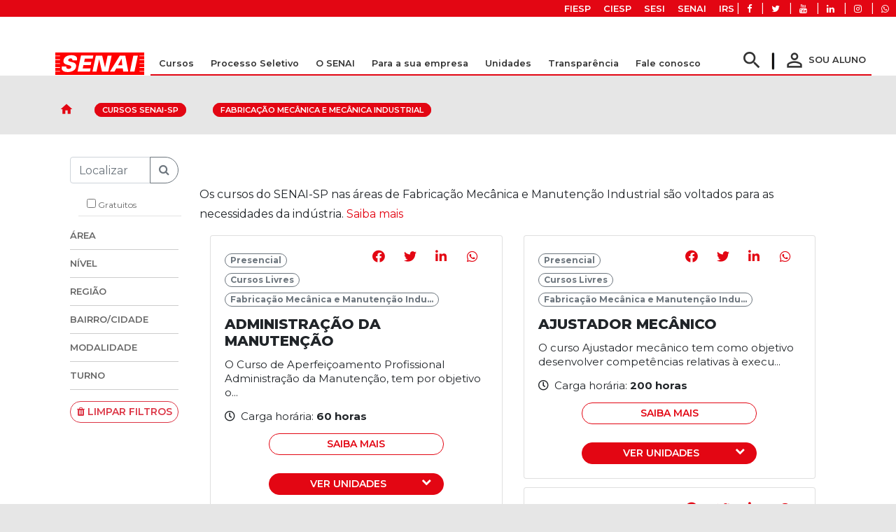

--- FILE ---
content_type: text/html; charset=utf-8
request_url: https://www.sp.senai.br/cursos/0/fabricacao-mecanica-e-mecanica-industrial/
body_size: 482366
content:

<!DOCTYPE html>
<html lang="pt-BR" xmlns="http://www.w3.org/1999/xhtml" xml:lang="pt-BR">
<head>
    <meta charset="utf-8" />
    <meta name="viewport" content="width=device-width, initial-scale=1.0">
    <meta name="website" content="SENAI-SP">
    <meta name="msapplication-TileColor" content="#ffffff">
    <meta name="theme-color" content="#ffffff">
    <meta name="revisit-after" content="1">
    <meta name="revisit" content="1 day">
    <meta name="robots" content="index, follow">
    <meta name="googlebot" content="index, follow">
    <meta http-equiv="X-UA-Compatible" content="IE=edge">
    <meta name="version" content="2025-11-17-01">
        <link rel="canonical" href="https://www.www.sp.senai.br/cursos/0/fabricacao-mecanica-e-mecanica-industrial/" />



    <title>SENAI - Cursos SENAI-SP - Fabrica&#xE7;&#xE3;o Mec&#xE2;nica e Mec&#xE2;nica Industrial</title>


    <meta name="description" content="SENAI - Cursos">
    <meta name="author" content="SENAI-SP">

    <meta name="og:title" content="SENAI - Cursos SENAI-SP - Fabrica&#xE7;&#xE3;o Mec&#xE2;nica e Mec&#xE2;nica Industrial" />
    <meta name="og:image" content="https://www.sp.senai.br/images/Senai.jpg" />
    <meta property="og:image:type" content="image/jpg" />
    <meta property="og:image:width" content="750" />

    <meta name="og:site_name" content="SENAI-SP" />
    <meta name="og:description" content="SENAI - Cursos SENAI-SP - Fabrica&#xE7;&#xE3;o Mec&#xE2;nica e Mec&#xE2;nica Industrial" />
    <meta name="og:url" content="https://www.sp.senai.br/" />
    <meta name="og:locale" content="pt_BR" />
    <meta name="og:type" content="website" />

    <meta itemprop="name" content="SENAI - Cursos" />
    <meta itemprop="description" content="SENAI - Cursos SENAI-SP - Fabrica&#xE7;&#xE3;o Mec&#xE2;nica e Mec&#xE2;nica Industrial" />
    <meta itemprop="image" content="https://www.sp.senai.br/images/Senai.jpg" />

    <meta name="twitter:title" content="SENAI - Cursos">
    <meta name="twitter:description" content="SENAI - Cursos SENAI-SP - Fabrica&#xE7;&#xE3;o Mec&#xE2;nica e Mec&#xE2;nica Industrial">
    <meta name="twitter:image" content="https://www.sp.senai.br/images/Senai.jpg">


    <link href="/lib/font-awesome/css/all.min.css" rel="stylesheet" />
    <link href="/lib/font-awesome-escola/css/font-awesome.min.css" rel="stylesheet" />

    <!--link rel="stylesheet" href="https://cdn.jsdelivr.net/npm/bootstrap@4.6.0/dist/css/bootstrap.min.css" integrity="sha384-B0vP5xmATw1+K9KRQjQERJvTumQW0nPEzvF6L/Z6nronJ3oUOFUFpCjEUQouq2+l" crossorigin="anonymous">
        -->
    <link href="/lib/twitter-bootstrap/css/bootstrap.min.css" rel="stylesheet" />
    <link rel="stylesheet" href="/lib/bootstrap-steps-master/dist/bootstrap-steps.min.css" />
    <link href="/css/style.css" rel="stylesheet" />
    <link href="/css/style-custom.css" rel="stylesheet" />
    <link href="https://fonts.googleapis.com/css?family=Montserrat:300,400,600,700,800,900&display=swap" rel="stylesheet">
    <link href="https://fonts.googleapis.com/css2?family=Poppins:wght@300;400;600;800&display=swap" rel="stylesheet">
    <link href="https://fonts.googleapis.com/icon?family=Material+Icons&display=swap" rel="stylesheet">

 <link href="/css/custom.css" rel="stylesheet">

<!-- Global site tag (gtag.js) - Google Analytics 4-->
<script async src="https://www.googletagmanager.com/gtag/js?id=G-RB2RLL3PQR"></script>
<script>
  window.dataLayer = window.dataLayer || [];
  function gtag(){dataLayer.push(arguments);}
  gtag('js', new Date());

  gtag('config', 'G-RB2RLL3PQR');
</script>

<!-- Tag do Google Ads - Adicionada 21/09/23 ->>
<!-- Google tag (gtag.js) -->
<script async src="https://www.googletagmanager.com/gtag/js?id=AW-11343321004">
</script>
<script>
  window.dataLayer = window.dataLayer || [];
  function gtag(){dataLayer.push(arguments);}
  gtag('js', new Date());

  gtag('config', 'AW-11343321004');
</script>

<meta name="google-site-verification" content="vzNPc3L3jNIPbpbQsWyNuQHdW19mLSeICo7mlovHyUg" />

<meta name="facebook-domain-verification" content="t1v05r89htbi8e5m6y649ryjt28m73" />

<!-- Accessibility Code for "sp.senai.br" -->
<script>
window.interdeal = {
    "sitekey": "c7cca3b2d3ddc8349aa66ef139c21e45",
    "Position": "left",
    "domains": {
        "js": "https://cdn.equalweb.com/",
        "acc": "https://access.equalweb.com/"
    },
    "Menulang": "PT",
    "btnStyle": {
        "vPosition": [
            "45%",
            "42%"
        ],
        "scale": [
            "0.6",
            "0.6"
        ],
        "color": {
            "main": "#e6051f",
            "second": "#ffffff"
        },
        "icon": {
            "outline": false,
            "type": 1,
            "shape": "semicircle"
        }
    }
};
(function(doc, head, body){
    var coreCall             = doc.createElement('script');
    coreCall.src             = interdeal.domains.js + 'core/4.6.3/accessibility.js';
    coreCall.defer           = true;
    coreCall.integrity       = 'sha512-+5lbZsIsOqyfEswqMIHyOrR4jrrBUQ0aVv0KYYoZ6/jTkKsTIqAHwkHgFEoRDM3NbjZ0lOxR0qSslbA3NIXrfw==';
    coreCall.crossOrigin     = 'anonymous';
    coreCall.setAttribute('data-cfasync', true );
    body? body.appendChild(coreCall) : head.appendChild(coreCall);
})(document, document.head, document.body);
</script> 

<script type="text/javascript">
_linkedin_partner_id = "4001684";
window._linkedin_data_partner_ids = window._linkedin_data_partner_ids || [];
window._linkedin_data_partner_ids.push(_linkedin_partner_id);
</script><script type="text/javascript">
(function(l) {
if (!l){window.lintrk = function(a,b){window.lintrk.q.push([a,b])};
window.lintrk.q=[]}
var s = document.getElementsByTagName("script")[0];
var b = document.createElement("script");
b.type = "text/javascript";b.async = true;
b.src = "https://snap.licdn.com/li.lms-analytics/insight.min.js";
s.parentNode.insertBefore(b, s);})(window.lintrk);
</script>
<noscript>
<img height="1" width="1" style="display:none;" alt="" src="https://px.ads.linkedin.com/collect/?pid=4001684&fmt=gif" />
</noscript>

<!-- Meta Pixel Code Novo SENAI-->
<script>
!function(f,b,e,v,n,t,s)
{if(f.fbq)return;n=f.fbq=function(){n.callMethod?
n.callMethod.apply(n,arguments):n.queue.push(arguments)};
if(!f._fbq)f._fbq=n;n.push=n;n.loaded=!0;n.version='2.0';
n.queue=[];t=b.createElement(e);t.async=!0;
t.src=v;s=b.getElementsByTagName(e)[0];
s.parentNode.insertBefore(t,s)}(window, document,'script',
'https://connect.facebook.net/en_US/fbevents.js');
fbq('init', '433871838635613');
fbq('track', 'PageView');
</script>
<noscript><img height="1" width="1" style="display:none"
src="https://www.facebook.com/tr?id=433871838635613&ev=PageView&noscript=1"
/></noscript>
<!-- End Meta Pixel Code -->

<!-- Clarity Code -->
<script type="text/javascript">
    (function(c,l,a,r,i,t,y){
        c[a]=c[a]||function(){(c[a].q=c[a].q||[]).push(arguments)};
        t=l.createElement(r);t.async=1;t.src="https://www.clarity.ms/tag/"+i;
        y=l.getElementsByTagName(r)[0];y.parentNode.insertBefore(t,y);
    })(window, document, "clarity", "script", "ojp9cau4iw");
</script>

    <script src='https://cdn.privacytools.com.br/public_api/banner/autoblock/v3/AyBz21817191.js?t=1'></script>

</head>
<body>
    <p id="IExplorer" class="alert-danger text-center align-items-center"></p>

    <header id="menu-site">
        <nav class="navbar navbar-expand-lg navbar-dark fixed-top align-items-center">
            <div class="barra-grupo-fiesp d-lg-block pr-1 pr-lg-0 pr-md-0">
    <ul class="links-fiesp list-inline d-inline-block">
        <li class="list-inline-item">
            <a href="https://www.fiesp.com.br/" target="_blank">FIESP</a>
        </li>
        <li class="list-inline-item">
            <a href="https://www.ciesp.com.br/" target="_blank">CIESP</a>
        </li>
        <li class="list-inline-item">
            <a href="https://www.sesisp.org.br/" target="_blank">SESI</a>
        </li>
        <li class="list-inline-item">
            <a href="https://www.sp.senai.br/" target="_blank">SENAI</a>
        </li>
        <li class="list-inline-item">
            <a href="https://www.fiesp.com.br/instituto-roberto-simonsen-irs/"
               target="_blank">IRS</a>
        </li>
        <li class="list-inline-item icon-social">
            <a href="https://www.facebook.com/senaisaopaulo"
               target="_blank"
               title="Link de acesso para facebook SENAI SP">
                <i class="fa fa-facebook" aria-hidden="true"></i>
            </a>
        </li>
        <li class="list-inline-item icon-social">
            <a href="https://twitter.com/senaisaopaulo"
               target="_blank"
               title="Link de acesso para Twitter SENAI SP">
                <i class="fa fa-twitter" aria-hidden="true"></i>
            </a>
        </li>
        <li class="list-inline-item icon-social">
            <a href="https://www.youtube.com/channel/UCaz1BMUVug86pd_uS598X1A"
               target="_blank"
               title="Link de acesso para youtube SENAI SP">
                <i class="fa fa-youtube" aria-hidden="true"></i>
            </a>
        </li>
        <li class="list-inline-item icon-social">
            <a href="https://www.linkedin.com/company/senai-sp"
               target="_blank"
               title="Link de acesso para linkedin SENAI SP">
                <i class="fa fa-linkedin" aria-hidden="true"></i>
            </a>
        </li>
        <li class="list-inline-item icon-social">
            <a href="https://www.instagram.com/senai.sp" target="_blank" title="Link de acesso para instagram SENAI SP">
                <i class="fa fa-instagram" aria-hidden="true"></i>
            </a>
        </li>
        <li class="list-inline-item icon-social">
            <a href="https://api.whatsapp.com/send?phone=551133220050" target="_blank" title="Link de acesso para WhatsApp SENAI SP">
                <i class="fa fa-whatsapp" aria-hidden="true"></i>
            </a>
        </li>
    </ul>
   
</div>

            <form id="search" class="w-100" method="GET" action="/busca">
    <div class="container ">
        <div class="row w-100">
            <div class="col-8 offset-2 h-100 d-flex align-items-center">
                <label for="search" class="d-none">Pesquise aqui</label>
                <input class="w-100 mt-3 mb-md-0" tabindex="0" id="s1" name="s1" type="search" placeholder="Pesquise aqui" />
            </div>
        </div>
    </div>
</form>

            <div class="container bb-red pb-4">
                <button type="button" id="btn-menu-mobile"
                        class="btn btn-info d-lg-none text-uppercase d-flex flex-column text-center align-items-center">
                    <i class="material-icons">menu</i>
                    Menu
                </button>
                <a class="navbar-brand mx-auto pb-0" href="/">
                    <img src="/images/senai.svg" class="img-responsive logo-senai" alt="Logo SENAI SP"
                         style="margin-right: 0px;" />
                </a>


                

<div id="navbar" class="collapse navbar-collapse">
    <ul class="navbar-nav">
            <li class="nav-item dropdown d-flex align-items-center">
                <a class="nav-link menu-link dropdown-toggle" href="#" id="dropdown-cursos" role="button" data-toggle="dropdown" aria-haspopup="true" aria-expanded="false">Cursos</a>
                <div id="dropdown-menu" class="dropdown-menu p-0 m-0" aria-labelledby="dropdown-cursos">
                    <div class="container pl-0 pr-0">
                        <div class="row pl-2 m-0 mb-3" id="menucursos">
                            <div class="col-6 bg-dark-gray p-0 m-0 overflow-auto menu-border">
                                <div class="nav d-flex align-content-stretch nav-pills" style="height: 420px;" id="v-pills-tab" role="tablist" aria-orientation="vertical">
                                    <a class="nav-link pl-3 bg-senai w-100" data-toggle="" href="/cursos/" role="tab" aria-controls="" aria-selected="false">
                                        <i class="material-icons material-icons-sub">search</i>Visualizar todos os cursos
                                    </a>

                                        <a class="nav-link pl-3 w-50" id="v-pills-9021-tab" data-toggle="pill" href="#v-pills-9021" role="tab" aria-controls="v-pills-9021" aria-selected="true">Administra&#xE7;&#xE3;o e Gest&#xE3;o</a>
                                        <a class="nav-link pl-3 w-50" id="v-pills-9022-tab" data-toggle="pill" href="#v-pills-9022" role="tab" aria-controls="v-pills-9022" aria-selected="true">Alimentos e Bebidas</a>
                                        <a class="nav-link pl-3 w-50" id="v-pills-9028-tab" data-toggle="pill" href="#v-pills-9028" role="tab" aria-controls="v-pills-9028" aria-selected="true">Automotiva</a>
                                        <a class="nav-link pl-3 w-50" id="v-pills-9023-tab" data-toggle="pill" href="#v-pills-9023" role="tab" aria-controls="v-pills-9023" aria-selected="true">Constru&#xE7;&#xE3;o Civil e Design de Mobili&#xE1;rio</a>
                                        <a class="nav-link pl-3 w-50" id="v-pills-9024-tab" data-toggle="pill" href="#v-pills-9024" role="tab" aria-controls="v-pills-9024" aria-selected="true">Design de Moda, T&#xEA;xtil, Vestu&#xE1;rio, Cal&#xE7;ados e Joalheria</a>
                                        <a class="nav-link pl-3 w-50" id="v-pills-9025-tab" data-toggle="pill" href="#v-pills-9025" role="tab" aria-controls="v-pills-9025" aria-selected="true">Design Gr&#xE1;fico, Papel, Celulose, Gr&#xE1;fica e Editorial</a>
                                        <a class="nav-link pl-3 w-50" id="v-pills-9026-tab" data-toggle="pill" href="#v-pills-9026" role="tab" aria-controls="v-pills-9026" aria-selected="true">Fabrica&#xE7;&#xE3;o Mec&#xE2;nica e Mec&#xE2;nica Industrial</a>
                                        <a class="nav-link pl-3 w-50" id="v-pills-9027-tab" data-toggle="pill" href="#v-pills-9027" role="tab" aria-controls="v-pills-9027" aria-selected="true">Log&#xED;stica e Transporte</a>
                                        <a class="nav-link pl-3 w-50" id="v-pills-9029-tab" data-toggle="pill" href="#v-pills-9029" role="tab" aria-controls="v-pills-9029" aria-selected="true">Mecatr&#xF4;nica, Sistemas de Automa&#xE7;&#xE3;o, Energia e Eletr&#xF4;nica</a>
                                        <a class="nav-link pl-3 w-50" id="v-pills-9030-tab" data-toggle="pill" href="#v-pills-9030" role="tab" aria-controls="v-pills-9030" aria-selected="true">Meio Ambiente, Sa&#xFA;de e Seguran&#xE7;a do Trabalho</a>
                                        <a class="nav-link pl-3 w-50" id="v-pills-9031-tab" data-toggle="pill" href="#v-pills-9031" role="tab" aria-controls="v-pills-9031" aria-selected="true">Metalurgia e Soldagem</a>
                                        <a class="nav-link pl-3 w-50" id="v-pills-9032-tab" data-toggle="pill" href="#v-pills-9032" role="tab" aria-controls="v-pills-9032" aria-selected="true">Qu&#xED;mica, Cer&#xE2;mica e Pl&#xE1;sticos</a>
                                        <a class="nav-link pl-3 w-50" id="v-pills-9033-tab" data-toggle="pill" href="#v-pills-9033" role="tab" aria-controls="v-pills-9033" aria-selected="true">Refrigera&#xE7;&#xE3;o e Climatiza&#xE7;&#xE3;o</a>
                                        <a class="nav-link pl-3 w-50" id="v-pills-9034-tab" data-toggle="pill" href="#v-pills-9034" role="tab" aria-controls="v-pills-9034" aria-selected="true">Tecnologia da Informa&#xE7;&#xE3;o e Inform&#xE1;tica</a>
                                </div>
                            </div>
                            <div class="col-6">
                                <div class="tab-content" id="v-pills-tabContent">
                                        <div class="tab-pane fade show" style="min-height:420px" id="v-pills-9021" role="tabpanel" aria-labelledby="v-pills-9021-tab">
                                            <div class="row panel-links">
                                                <div class="col-12">
                                                    <span class="panel-title">Administra&#xE7;&#xE3;o e Gest&#xE3;o</span>
                                                </div>
                                                <div class="col-12 mt-3" style="height: 330px;">
                                                    <ul class="row">
                                                            <li class="col-6 mb-3"><a href="/cursos/cursos-livres/administracao-e-gestao"><b>Cursos Livres</b></a></li>
                                                            <li class="col-6 mb-3"><a href="/cursos/pos-graduacao/administracao-e-gestao"><b>P&#xF3;s-gradua&#xE7;&#xE3;o</b></a></li>
                                                            <li class="col-6 mb-3"><a href="/cursos/graduacao/administracao-e-gestao"><b>Gradua&#xE7;&#xE3;o</b></a></li>
                                                            <li class="col-6 mb-3"><a href="/cursos/aprendiz-senai/administracao-e-gestao"><b>Aprendiz SENAI</b></a></li>
                                                            <li class="col-6 mb-3"><a href="/cursos/cursos-tecnicos/administracao-e-gestao"><b>Cursos T&#xE9;cnicos</b></a></li>
                                                    </ul>
                                                </div>
                                            </div>
                                        </div>
                                        <div class="tab-pane fade show" style="min-height:420px" id="v-pills-9022" role="tabpanel" aria-labelledby="v-pills-9022-tab">
                                            <div class="row panel-links">
                                                <div class="col-12">
                                                    <span class="panel-title">Alimentos e Bebidas</span>
                                                </div>
                                                <div class="col-12 mt-3" style="height: 330px;">
                                                    <ul class="row">
                                                            <li class="col-6 mb-3"><a href="/cursos/cursos-livres/alimentos-e-bebidas"><b>Cursos Livres</b></a></li>
                                                            <li class="col-6 mb-3"><a href="/cursos/pos-graduacao/alimentos-e-bebidas"><b>P&#xF3;s-gradua&#xE7;&#xE3;o</b></a></li>
                                                            <li class="col-6 mb-3"><a href="/cursos/graduacao/alimentos-e-bebidas"><b>Gradua&#xE7;&#xE3;o</b></a></li>
                                                            <li class="col-6 mb-3"><a href="/cursos/aprendiz-senai/alimentos-e-bebidas"><b>Aprendiz SENAI</b></a></li>
                                                            <li class="col-6 mb-3"><a href="/cursos/cursos-tecnicos/alimentos-e-bebidas"><b>Cursos T&#xE9;cnicos</b></a></li>
                                                    </ul>
                                                </div>
                                            </div>
                                        </div>
                                        <div class="tab-pane fade show" style="min-height:420px" id="v-pills-9028" role="tabpanel" aria-labelledby="v-pills-9028-tab">
                                            <div class="row panel-links">
                                                <div class="col-12">
                                                    <span class="panel-title">Automotiva</span>
                                                </div>
                                                <div class="col-12 mt-3" style="height: 330px;">
                                                    <ul class="row">
                                                            <li class="col-6 mb-3"><a href="/cursos/cursos-livres/automotiva"><b>Cursos Livres</b></a></li>
                                                            <li class="col-6 mb-3"><a href="/cursos/pos-graduacao/automotiva"><b>P&#xF3;s-gradua&#xE7;&#xE3;o</b></a></li>
                                                            <li class="col-6 mb-3"><a href="/cursos/graduacao/automotiva"><b>Gradua&#xE7;&#xE3;o</b></a></li>
                                                            <li class="col-6 mb-3"><a href="/cursos/aprendiz-senai/automotiva"><b>Aprendiz SENAI</b></a></li>
                                                            <li class="col-6 mb-3"><a href="/cursos/cursos-tecnicos/automotiva"><b>Cursos T&#xE9;cnicos</b></a></li>
                                                    </ul>
                                                </div>
                                            </div>
                                        </div>
                                        <div class="tab-pane fade show" style="min-height:420px" id="v-pills-9023" role="tabpanel" aria-labelledby="v-pills-9023-tab">
                                            <div class="row panel-links">
                                                <div class="col-12">
                                                    <span class="panel-title">Constru&#xE7;&#xE3;o Civil e Design de Mobili&#xE1;rio</span>
                                                </div>
                                                <div class="col-12 mt-3" style="height: 330px;">
                                                    <ul class="row">
                                                            <li class="col-6 mb-3"><a href="/cursos/cursos-livres/construcao-civil-e-design-de-mobiliario"><b>Cursos Livres</b></a></li>
                                                            <li class="col-6 mb-3"><a href="/cursos/pos-graduacao/construcao-civil-e-design-de-mobiliario"><b>P&#xF3;s-gradua&#xE7;&#xE3;o</b></a></li>
                                                            <li class="col-6 mb-3"><a href="/cursos/aprendiz-senai/construcao-civil-e-design-de-mobiliario"><b>Aprendiz SENAI</b></a></li>
                                                            <li class="col-6 mb-3"><a href="/cursos/cursos-tecnicos/construcao-civil-e-design-de-mobiliario"><b>Cursos T&#xE9;cnicos</b></a></li>
                                                    </ul>
                                                </div>
                                            </div>
                                        </div>
                                        <div class="tab-pane fade show" style="min-height:420px" id="v-pills-9024" role="tabpanel" aria-labelledby="v-pills-9024-tab">
                                            <div class="row panel-links">
                                                <div class="col-12">
                                                    <span class="panel-title">Design de Moda, T&#xEA;xtil, Vestu&#xE1;rio, Cal&#xE7;ados e Joalheria</span>
                                                </div>
                                                <div class="col-12 mt-3" style="height: 330px;">
                                                    <ul class="row">
                                                            <li class="col-6 mb-3"><a href="/cursos/cursos-livres/design-de-moda-textil-vestuario-calcados-e-joalheria"><b>Cursos Livres</b></a></li>
                                                            <li class="col-6 mb-3"><a href="/cursos/graduacao/design-de-moda-textil-vestuario-calcados-e-joalheria"><b>Gradua&#xE7;&#xE3;o</b></a></li>
                                                            <li class="col-6 mb-3"><a href="/cursos/pos-graduacao/design-de-moda-textil-vestuario-calcados-e-joalheria"><b>P&#xF3;s-gradua&#xE7;&#xE3;o</b></a></li>
                                                            <li class="col-6 mb-3"><a href="/cursos/aprendiz-senai/design-de-moda-textil-vestuario-calcados-e-joalheria"><b>Aprendiz SENAI</b></a></li>
                                                            <li class="col-6 mb-3"><a href="/cursos/cursos-tecnicos/design-de-moda-textil-vestuario-calcados-e-joalheria"><b>Cursos T&#xE9;cnicos</b></a></li>
                                                    </ul>
                                                </div>
                                            </div>
                                        </div>
                                        <div class="tab-pane fade show" style="min-height:420px" id="v-pills-9025" role="tabpanel" aria-labelledby="v-pills-9025-tab">
                                            <div class="row panel-links">
                                                <div class="col-12">
                                                    <span class="panel-title">Design Gr&#xE1;fico, Papel, Celulose, Gr&#xE1;fica e Editorial</span>
                                                </div>
                                                <div class="col-12 mt-3" style="height: 330px;">
                                                    <ul class="row">
                                                            <li class="col-6 mb-3"><a href="/cursos/cursos-livres/design-grafico-papel-celulose-grafica-e-editorial"><b>Cursos Livres</b></a></li>
                                                            <li class="col-6 mb-3"><a href="/cursos/pos-graduacao/design-grafico-papel-celulose-grafica-e-editorial"><b>P&#xF3;s-gradua&#xE7;&#xE3;o</b></a></li>
                                                            <li class="col-6 mb-3"><a href="/cursos/graduacao/design-grafico-papel-celulose-grafica-e-editorial"><b>Gradua&#xE7;&#xE3;o</b></a></li>
                                                            <li class="col-6 mb-3"><a href="/cursos/aprendiz-senai/design-grafico-papel-celulose-grafica-e-editorial"><b>Aprendiz SENAI</b></a></li>
                                                            <li class="col-6 mb-3"><a href="/cursos/cursos-tecnicos/design-grafico-papel-celulose-grafica-e-editorial"><b>Cursos T&#xE9;cnicos</b></a></li>
                                                    </ul>
                                                </div>
                                            </div>
                                        </div>
                                        <div class="tab-pane fade show" style="min-height:420px" id="v-pills-9026" role="tabpanel" aria-labelledby="v-pills-9026-tab">
                                            <div class="row panel-links">
                                                <div class="col-12">
                                                    <span class="panel-title">Fabrica&#xE7;&#xE3;o Mec&#xE2;nica e Mec&#xE2;nica Industrial</span>
                                                </div>
                                                <div class="col-12 mt-3" style="height: 330px;">
                                                    <ul class="row">
                                                            <li class="col-6 mb-3"><a href="/cursos/cursos-livres/fabricacao-mecanica-e-mecanica-industrial"><b>Cursos Livres</b></a></li>
                                                            <li class="col-6 mb-3"><a href="/cursos/pos-graduacao/fabricacao-mecanica-e-mecanica-industrial"><b>P&#xF3;s-gradua&#xE7;&#xE3;o</b></a></li>
                                                            <li class="col-6 mb-3"><a href="/cursos/graduacao/fabricacao-mecanica-e-mecanica-industrial"><b>Gradua&#xE7;&#xE3;o</b></a></li>
                                                            <li class="col-6 mb-3"><a href="/cursos/aprendiz-senai/fabricacao-mecanica-e-mecanica-industrial"><b>Aprendiz SENAI</b></a></li>
                                                            <li class="col-6 mb-3"><a href="/cursos/cursos-tecnicos/fabricacao-mecanica-e-mecanica-industrial"><b>Cursos T&#xE9;cnicos</b></a></li>
                                                    </ul>
                                                </div>
                                            </div>
                                        </div>
                                        <div class="tab-pane fade show" style="min-height:420px" id="v-pills-9027" role="tabpanel" aria-labelledby="v-pills-9027-tab">
                                            <div class="row panel-links">
                                                <div class="col-12">
                                                    <span class="panel-title">Log&#xED;stica e Transporte</span>
                                                </div>
                                                <div class="col-12 mt-3" style="height: 330px;">
                                                    <ul class="row">
                                                            <li class="col-6 mb-3"><a href="/cursos/cursos-livres/logistica-e-transporte"><b>Cursos Livres</b></a></li>
                                                            <li class="col-6 mb-3"><a href="/cursos/pos-graduacao/logistica-e-transporte"><b>P&#xF3;s-gradua&#xE7;&#xE3;o</b></a></li>
                                                            <li class="col-6 mb-3"><a href="/cursos/aprendiz-senai/logistica-e-transporte"><b>Aprendiz SENAI</b></a></li>
                                                            <li class="col-6 mb-3"><a href="/cursos/cursos-tecnicos/logistica-e-transporte"><b>Cursos T&#xE9;cnicos</b></a></li>
                                                    </ul>
                                                </div>
                                            </div>
                                        </div>
                                        <div class="tab-pane fade show" style="min-height:420px" id="v-pills-9029" role="tabpanel" aria-labelledby="v-pills-9029-tab">
                                            <div class="row panel-links">
                                                <div class="col-12">
                                                    <span class="panel-title">Mecatr&#xF4;nica, Sistemas de Automa&#xE7;&#xE3;o, Energia e Eletr&#xF4;nica</span>
                                                </div>
                                                <div class="col-12 mt-3" style="height: 330px;">
                                                    <ul class="row">
                                                            <li class="col-6 mb-3"><a href="/cursos/cursos-livres/mecatronica-sistemas-de-automacao-energia-e-eletronica"><b>Cursos Livres</b></a></li>
                                                            <li class="col-6 mb-3"><a href="/cursos/pos-graduacao/mecatronica-sistemas-de-automacao-energia-e-eletronica"><b>P&#xF3;s-gradua&#xE7;&#xE3;o</b></a></li>
                                                            <li class="col-6 mb-3"><a href="/cursos/graduacao/mecatronica-sistemas-de-automacao-energia-e-eletronica"><b>Gradua&#xE7;&#xE3;o</b></a></li>
                                                            <li class="col-6 mb-3"><a href="/cursos/aprendiz-senai/mecatronica-sistemas-de-automacao-energia-e-eletronica"><b>Aprendiz SENAI</b></a></li>
                                                            <li class="col-6 mb-3"><a href="/cursos/cursos-tecnicos/mecatronica-sistemas-de-automacao-energia-e-eletronica"><b>Cursos T&#xE9;cnicos</b></a></li>
                                                    </ul>
                                                </div>
                                            </div>
                                        </div>
                                        <div class="tab-pane fade show" style="min-height:420px" id="v-pills-9030" role="tabpanel" aria-labelledby="v-pills-9030-tab">
                                            <div class="row panel-links">
                                                <div class="col-12">
                                                    <span class="panel-title">Meio Ambiente, Sa&#xFA;de e Seguran&#xE7;a do Trabalho</span>
                                                </div>
                                                <div class="col-12 mt-3" style="height: 330px;">
                                                    <ul class="row">
                                                            <li class="col-6 mb-3"><a href="/cursos/cursos-livres/meio-ambiente-saude-e-seguranca-do-trabalho"><b>Cursos Livres</b></a></li>
                                                            <li class="col-6 mb-3"><a href="/cursos/pos-graduacao/meio-ambiente-saude-e-seguranca-do-trabalho"><b>P&#xF3;s-gradua&#xE7;&#xE3;o</b></a></li>
                                                            <li class="col-6 mb-3"><a href="/cursos/graduacao/meio-ambiente-saude-e-seguranca-do-trabalho"><b>Gradua&#xE7;&#xE3;o</b></a></li>
                                                            <li class="col-6 mb-3"><a href="/cursos/cursos-tecnicos/meio-ambiente-saude-e-seguranca-do-trabalho"><b>Cursos T&#xE9;cnicos</b></a></li>
                                                    </ul>
                                                </div>
                                            </div>
                                        </div>
                                        <div class="tab-pane fade show" style="min-height:420px" id="v-pills-9031" role="tabpanel" aria-labelledby="v-pills-9031-tab">
                                            <div class="row panel-links">
                                                <div class="col-12">
                                                    <span class="panel-title">Metalurgia e Soldagem</span>
                                                </div>
                                                <div class="col-12 mt-3" style="height: 330px;">
                                                    <ul class="row">
                                                            <li class="col-6 mb-3"><a href="/cursos/cursos-livres/metalurgia-e-soldagem"><b>Cursos Livres</b></a></li>
                                                            <li class="col-6 mb-3"><a href="/cursos/aprendiz-senai/metalurgia-e-soldagem"><b>Aprendiz SENAI</b></a></li>
                                                    </ul>
                                                </div>
                                            </div>
                                        </div>
                                        <div class="tab-pane fade show" style="min-height:420px" id="v-pills-9032" role="tabpanel" aria-labelledby="v-pills-9032-tab">
                                            <div class="row panel-links">
                                                <div class="col-12">
                                                    <span class="panel-title">Qu&#xED;mica, Cer&#xE2;mica e Pl&#xE1;sticos</span>
                                                </div>
                                                <div class="col-12 mt-3" style="height: 330px;">
                                                    <ul class="row">
                                                            <li class="col-6 mb-3"><a href="/cursos/cursos-livres/quimica-ceramica-e-plasticos"><b>Cursos Livres</b></a></li>
                                                            <li class="col-6 mb-3"><a href="/cursos/pos-graduacao/quimica-ceramica-e-plasticos"><b>P&#xF3;s-gradua&#xE7;&#xE3;o</b></a></li>
                                                            <li class="col-6 mb-3"><a href="/cursos/graduacao/quimica-ceramica-e-plasticos"><b>Gradua&#xE7;&#xE3;o</b></a></li>
                                                            <li class="col-6 mb-3"><a href="/cursos/aprendiz-senai/quimica-ceramica-e-plasticos"><b>Aprendiz SENAI</b></a></li>
                                                            <li class="col-6 mb-3"><a href="/cursos/cursos-tecnicos/quimica-ceramica-e-plasticos"><b>Cursos T&#xE9;cnicos</b></a></li>
                                                    </ul>
                                                </div>
                                            </div>
                                        </div>
                                        <div class="tab-pane fade show" style="min-height:420px" id="v-pills-9033" role="tabpanel" aria-labelledby="v-pills-9033-tab">
                                            <div class="row panel-links">
                                                <div class="col-12">
                                                    <span class="panel-title">Refrigera&#xE7;&#xE3;o e Climatiza&#xE7;&#xE3;o</span>
                                                </div>
                                                <div class="col-12 mt-3" style="height: 330px;">
                                                    <ul class="row">
                                                            <li class="col-6 mb-3"><a href="/cursos/cursos-livres/refrigeracao-e-climatizacao"><b>Cursos Livres</b></a></li>
                                                            <li class="col-6 mb-3"><a href="/cursos/pos-graduacao/refrigeracao-e-climatizacao"><b>P&#xF3;s-gradua&#xE7;&#xE3;o</b></a></li>
                                                            <li class="col-6 mb-3"><a href="/cursos/aprendiz-senai/refrigeracao-e-climatizacao"><b>Aprendiz SENAI</b></a></li>
                                                            <li class="col-6 mb-3"><a href="/cursos/cursos-tecnicos/refrigeracao-e-climatizacao"><b>Cursos T&#xE9;cnicos</b></a></li>
                                                    </ul>
                                                </div>
                                            </div>
                                        </div>
                                        <div class="tab-pane fade show" style="min-height:420px" id="v-pills-9034" role="tabpanel" aria-labelledby="v-pills-9034-tab">
                                            <div class="row panel-links">
                                                <div class="col-12">
                                                    <span class="panel-title">Tecnologia da Informa&#xE7;&#xE3;o e Inform&#xE1;tica</span>
                                                </div>
                                                <div class="col-12 mt-3" style="height: 330px;">
                                                    <ul class="row">
                                                            <li class="col-6 mb-3"><a href="/cursos/cursos-livres/tecnologia-da-informacao-e-informatica"><b>Cursos Livres</b></a></li>
                                                            <li class="col-6 mb-3"><a href="/cursos/pos-graduacao/tecnologia-da-informacao-e-informatica"><b>P&#xF3;s-gradua&#xE7;&#xE3;o</b></a></li>
                                                            <li class="col-6 mb-3"><a href="/cursos/graduacao/tecnologia-da-informacao-e-informatica"><b>Gradua&#xE7;&#xE3;o</b></a></li>
                                                            <li class="col-6 mb-3"><a href="/cursos/aprendiz-senai/tecnologia-da-informacao-e-informatica"><b>Aprendiz SENAI</b></a></li>
                                                            <li class="col-6 mb-3"><a href="/cursos/cursos-tecnicos/tecnologia-da-informacao-e-informatica"><b>Cursos T&#xE9;cnicos</b></a></li>
                                                    </ul>
                                                </div>
                                            </div>
                                        </div>
                                </div>
                            </div>
                        </div>
                    </div>
                </div>
            </li>

                <li class="nav-item dropdown d-flex align-items-center">

                        <a class="nav-link menu-link dropdown-toggle" href="#" target="_self" id="dropdown-9267" role="button" data-toggle="dropdown" aria-haspopup="true" aria-expanded="false">
                            Processo Seletivo
                        </a>
                        <div class="dropdown-menu p-0 m-0" aria-labelledby="dropdown-9267">
                            <div class="container pl-0 pr-0">
                                <div class="row pl-2 m-0 mb-3 w-100">
                                    <div class="panel-links menu-border panel-links-2 mb-3 p-0">
                                        <ul class="list-unstyled row col-12 pl-3 pt-3 pb-0">
                                                <li class="col-4 mb-3">
                                                    <a href="/processo-seletivo/aprendizagem-industrial-comunidade" target="_self"><b>Aprendizagem Industrial Comunidade</b></a>
                                                </li>
                                                <li class="col-4 mb-3">
                                                    <a href="/cursos-tecnicos-comunidade" target="_self"><b>Cursos T&#xE9;cnicos - Comunidade</b></a>
                                                </li>
                                                <li class="col-4 mb-3">
                                                    <a href="/ps-superiores-comunidade" target="_self"><b>Cursos Superiores - Comunidade</b></a>
                                                </li>
                                                <li class="col-4 mb-3">
                                                    <a href="/processo-seletivo/aprendizagem-industrial-empresas" target="_self"><b>Aprendizagem Industrial Empresas</b></a>
                                                </li>
                                                <li class="col-4 mb-3">
                                                    <a href="/cursos-tecnicos-empresas" target="_self"><b>Cursos T&#xE9;cnicos - Empresas</b></a>
                                                </li>
                                                <li class="col-4 mb-3">
                                                    <a href="/processo-seletivo/superiores-de-tecnologia" target="_self"><b>Cursos Superiores - SESI</b></a>
                                                </li>
                                                <li class="col-4 mb-3">
                                                    <a href="/processo-seletivo/cursos-tecnicos-semipresenciais" target="_self"><b>T&#xE9;cnicos Semipresenciais</b></a>
                                                </li>
                                        </ul>
                                    </div>
                                </div>
                            </div>
                        </div>

                </li>
                <li class="nav-item dropdown d-flex align-items-center">

                        <a class="nav-link menu-link dropdown-toggle" href="#" target="_self" id="dropdown-8988" role="button" data-toggle="dropdown" aria-haspopup="true" aria-expanded="false">
                            O SENAI
                        </a>
                        <div class="dropdown-menu p-0 m-0" aria-labelledby="dropdown-8988">
                            <div class="container pl-0 pr-0">
                                <div class="row pl-2 m-0 mb-3 w-100">
                                    <div class="panel-links menu-border panel-links-2 mb-3 p-0">
                                        <ul class="list-unstyled row col-12 pl-3 pt-3 pb-0">
                                                <li class="col-4 mb-3">
                                                    <a href="/o-senai/o-sistema-senai" target="_self"><b>O SENAI-SP</b></a>
                                                </li>
                                                <li class="col-4 mb-3">
                                                    <a href="/o-senai/responsabilidade-social" target="_self"><b>Responsabilidade Social</b></a>
                                                </li>
                                                <li class="col-4 mb-3">
                                                    <a href="/o-senai/senai-sp-editora" target="_self"><b>SENAI-SP Editora</b></a>
                                                </li>
                                                <li class="col-4 mb-3">
                                                    <a href="/o-senai/imprensa" target="_self"><b>Imprensa</b></a>
                                                </li>
                                                <li class="col-4 mb-3">
                                                    <a href="/o-senai/acoes-inclusivas" target="_self"><b>A&#xE7;&#xF5;es Inclusivas</b></a>
                                                </li>
                                                <li class="col-4 mb-3">
                                                    <a href="/o-senai/educacao-online" target="_self"><b>Educa&#xE7;&#xE3;o Online</b></a>
                                                </li>
                                                <li class="col-4 mb-3">
                                                    <a href="/o-senai/conselho" target="_self"><b>Conselho</b></a>
                                                </li>
                                                <li class="col-4 mb-3">
                                                    <a href="/o-senai/relatorio-de-atividades" target="_self"><b>Relat&#xF3;rio de Atividades</b></a>
                                                </li>
                                                <li class="col-4 mb-3">
                                                    <a href="https://www.sp.senai.br/relatorios-de-transparencia-e-igualdade-salarial" target="_self"><b>Relat&#xF3;rios</b></a>
                                                </li>
                                                <li class="col-4 mb-3">
                                                    <a href="/o-senai/faculdade" target="_self"><b>Faculdade</b></a>
                                                </li>
                                                <li class="col-4 mb-3">
                                                    <a href="/o-senai/patronos" target="_self"><b>Patronos</b></a>
                                                </li>
                                                <li class="col-4 mb-3">
                                                    <a href="/o-senai/atos-autorizativos" target="_self"><b>Atos Autorizativos</b></a>
                                                </li>
                                                <li class="col-4 mb-3">
                                                    <a href="/o-senai/videos" target="_self"><b>V&#xED;deos</b></a>
                                                </li>
                                                <li class="col-4 mb-3">
                                                    <a href="https://www.sp.senai.br/autenticidade-de-documentos" target="_self"><b>Autenticidade de Documentos</b></a>
                                                </li>
                                                <li class="col-4 mb-3">
                                                    <a href="/estagios" target="_self"><b>Est&#xE1;gios</b></a>
                                                </li>
                                        </ul>
                                    </div>
                                </div>
                            </div>
                        </div>

                </li>
                <li class="nav-item dropdown d-flex align-items-center">

                        <a class="nav-link menu-link dropdown-toggle" href="#" target="_self" id="dropdown-9001" role="button" data-toggle="dropdown" aria-haspopup="true" aria-expanded="false">
                            Para a sua empresa
                        </a>
                        <div class="dropdown-menu p-0 m-0" aria-labelledby="dropdown-9001">
                            <div class="container pl-0 pr-0">
                                <div class="row pl-2 m-0 mb-3 w-100">
                                    <div class="panel-links menu-border panel-links-2 mb-3 p-0">
                                        <ul class="list-unstyled row col-12 pl-3 pt-3 pb-0">
                                                <li class="col-4 mb-3">
                                                    <a href="https://jornadadigital.sp.senai.br/" target="_blank"><b>Transforma&#xE7;&#xE3;o Digital para a Ind&#xFA;stria</b></a>
                                                </li>
                                                <li class="col-4 mb-3">
                                                    <a href="/para-a-sua-empresa/empreendedorismo-industrial" target="_self"><b>Empreendedorismo Industrial</b></a>
                                                </li>
                                                <li class="col-4 mb-3">
                                                    <a href="&#x9;https://www.sp.senai.br/para-a-sua-empresa/maisparceiros" target="_self"><b>Seja parceiro do SENAI-SP</b></a>
                                                </li>
                                                <li class="col-4 mb-3">
                                                    <a href="https://jornadadescarbonizacao.sp.senai.br/" target="_blank"><b>Jornada de Descarboniza&#xE7;&#xE3;o</b></a>
                                                </li>
                                                <li class="col-4 mb-3">
                                                    <a href="/para-a-sua-empresa/laboratorios" target="_self"><b>Rede de Metrologia - Laborat&#xF3;rios</b></a>
                                                </li>
                                                <li class="col-4 mb-3">
                                                    <a href="/para-a-sua-empresa/escolas-moveis" target="_self"><b>Escolas M&#xF3;veis</b></a>
                                                </li>
                                                <li class="col-4 mb-3">
                                                    <a href="/para-a-sua-empresa/institutos-inovacao-tecnologia" target="_self"><b>Inova&#xE7;&#xE3;o e Tecnologia</b></a>
                                                </li>
                                        </ul>
                                    </div>
                                </div>
                            </div>
                        </div>

                </li>
                <li class="nav-item  d-flex align-items-center">

                        <a class="nav-link menu-link" href="/unidades" target="_self">
                            Unidades
                        </a>

                </li>
                <li class="nav-item dropdown d-flex align-items-center">

                        <a class="nav-link menu-link dropdown-toggle" href="#" target="_self" id="dropdown-9000" role="button" data-toggle="dropdown" aria-haspopup="true" aria-expanded="false">
                            Transpar&#xEA;ncia
                        </a>
                        <div class="dropdown-menu p-0 m-0" aria-labelledby="dropdown-9000">
                            <div class="container pl-0 pr-0">
                                <div class="row pl-2 m-0 mb-3 w-100">
                                    <div class="panel-links menu-border panel-links-2 mb-3 p-0">
                                        <ul class="list-unstyled row col-12 pl-3 pt-3 pb-0">
                                                <li class="col-4 mb-3">
                                                    <a href="https://transparencia.sp.senai.br/" target="_blank"><b>Transpar&#xEA;ncia SENAI</b></a>
                                                </li>
                                                <li class="col-4 mb-3">
                                                    <a href="https://prestacaocontastcu.sp.senai.br" target="_blank"><b>Presta&#xE7;&#xE3;o de contas TCU</b></a>
                                                </li>
                                        </ul>
                                    </div>
                                </div>
                            </div>
                        </div>

                </li>
                <li class="nav-item  d-flex align-items-center">

                        <a class="nav-link menu-link" href="https://transparencia.sp.senai.br/sac" target="_blank">
                            Fale conosco
                        </a>

                </li>
    </ul>
    <div class="menu-right" style="border-bottom: solid 2px #e30613;">
        <a id="search-button" aria-label="Link para busca no site" href="#"
           class="d-inline-flex align-items-center icone">
            <i class="material-icons material-icons-sub">search</i>
            <span class="d-none">Link para busca do site</span>
        </a>
        <img src="/images/pipe.png" style="height: 25px; margin-bottom: 20px;">
        <a id="login" aria-label="Link para login na area de alunos"
           href="/sou-aluno"
           class="d-none d-lg-inline-flex text-uppercase align-items-center icone" target="_self">
            <i class="material-icons material-icons-sub">person_outline</i>&nbsp;sou aluno
        </a>
    </div>

</div>



                <div class="d-lg-none menu-right d-flex align-items-center">
                    <a id="login" aria-label="Link para login na area de alunos" href="/sou-aluno"
                       class="d-none d-lg-inline-flex text-uppercase align-items-center icone" target="_self">
                        <i class="material-icons material-icons-sub">person_outline</i>&nbsp;Área do Aluno
                    </a>
                    <a id="search-button-2" aria-label="Link para busca no site" href="#" class="d-inline-flex align-items-center icone">
                        <i class="material-icons material-icons-sub">search</i>
                        <span class="d-none">Link para busca do site</span>
                    </a>
                </div>
            </div>
        </nav>

        
<nav id="sidebar" class="d-lg-none">
    <div id="dismiss">
        <i class="material-icons">close</i>
    </div>
    <hr>
    <ul class="root-menu list-unstyled components">
                <li>
                    <a class="has-submenu" href="#submenu-9020" data-toggle="collapse" aria-expanded="false">
                        Cursos
                    </a>
                    <ul class="collapse submenu list-unstyled course-submenu" id="submenu-9020">
                            <li>
                                <a class="nav-link pl-3 bg-senai" data-toggle="" href="/cursos/" role="tab" aria-controls="" aria-selected="false">
                                    <i class="material-icons material-icons-sub">search</i> Pesquisa Todos
                                </a>
                            </li>
                            <li>
                                    <a class="has-submenu" href="#categoria-submenu-9021"
                                       data-toggle="collapse" aria-expanded="false">Administra&#xE7;&#xE3;o e Gest&#xE3;o</a>
                                    <ul class="collapse list-unstyled category-submenu" id="categoria-submenu-9021">
                                        <li>
                                            <a href="/cursos/cursos-livres/administracao-e-gestao" target="_self">Cursos Livres</a>

                                        </li>
                                        <li>
                                            <a href="/cursos/pos-graduacao/administracao-e-gestao" target="_self">P&#xF3;s-gradua&#xE7;&#xE3;o</a>

                                        </li>
                                        <li>
                                            <a href="/cursos/graduacao/administracao-e-gestao" target="_self">Gradua&#xE7;&#xE3;o</a>

                                        </li>
                                        <li>
                                            <a href="/cursos/aprendiz-senai/administracao-e-gestao" target="_self">Aprendiz SENAI</a>

                                        </li>
                                        <li>
                                            <a href="/cursos/cursos-tecnicos/administracao-e-gestao" target="_self">Cursos T&#xE9;cnicos</a>

                                        </li>
                                    </ul>
                            </li>
                            <li>
                                    <a class="has-submenu" href="#categoria-submenu-9022"
                                       data-toggle="collapse" aria-expanded="false">Alimentos e Bebidas</a>
                                    <ul class="collapse list-unstyled category-submenu" id="categoria-submenu-9022">
                                        <li>
                                            <a href="/cursos/cursos-livres/alimentos-e-bebidas" target="_self">Cursos Livres</a>

                                        </li>
                                        <li>
                                            <a href="/cursos/pos-graduacao/alimentos-e-bebidas" target="_self">P&#xF3;s-gradua&#xE7;&#xE3;o</a>

                                        </li>
                                        <li>
                                            <a href="/cursos/graduacao/alimentos-e-bebidas" target="_self">Gradua&#xE7;&#xE3;o</a>

                                        </li>
                                        <li>
                                            <a href="/cursos/aprendiz-senai/alimentos-e-bebidas" target="_self">Aprendiz SENAI</a>

                                        </li>
                                        <li>
                                            <a href="/cursos/cursos-tecnicos/alimentos-e-bebidas" target="_self">Cursos T&#xE9;cnicos</a>

                                        </li>
                                    </ul>
                            </li>
                            <li>
                                    <a class="has-submenu" href="#categoria-submenu-9028"
                                       data-toggle="collapse" aria-expanded="false">Automotiva</a>
                                    <ul class="collapse list-unstyled category-submenu" id="categoria-submenu-9028">
                                        <li>
                                            <a href="/cursos/cursos-livres/automotiva" target="_self">Cursos Livres</a>

                                        </li>
                                        <li>
                                            <a href="/cursos/pos-graduacao/automotiva" target="_self">P&#xF3;s-gradua&#xE7;&#xE3;o</a>

                                        </li>
                                        <li>
                                            <a href="/cursos/graduacao/automotiva" target="_self">Gradua&#xE7;&#xE3;o</a>

                                        </li>
                                        <li>
                                            <a href="/cursos/aprendiz-senai/automotiva" target="_self">Aprendiz SENAI</a>

                                        </li>
                                        <li>
                                            <a href="/cursos/cursos-tecnicos/automotiva" target="_self">Cursos T&#xE9;cnicos</a>

                                        </li>
                                    </ul>
                            </li>
                            <li>
                                    <a class="has-submenu" href="#categoria-submenu-9023"
                                       data-toggle="collapse" aria-expanded="false">Constru&#xE7;&#xE3;o Civil e Design de Mobili&#xE1;rio</a>
                                    <ul class="collapse list-unstyled category-submenu" id="categoria-submenu-9023">
                                        <li>
                                            <a href="/cursos/cursos-livres/construcao-civil-e-design-de-mobiliario" target="_self">Cursos Livres</a>

                                        </li>
                                        <li>
                                            <a href="/cursos/pos-graduacao/construcao-civil-e-design-de-mobiliario" target="_self">P&#xF3;s-gradua&#xE7;&#xE3;o</a>

                                        </li>
                                        <li>
                                            <a href="/cursos/aprendiz-senai/construcao-civil-e-design-de-mobiliario" target="_self">Aprendiz SENAI</a>

                                        </li>
                                        <li>
                                            <a href="/cursos/cursos-tecnicos/construcao-civil-e-design-de-mobiliario" target="_self">Cursos T&#xE9;cnicos</a>

                                        </li>
                                    </ul>
                            </li>
                            <li>
                                    <a class="has-submenu" href="#categoria-submenu-9024"
                                       data-toggle="collapse" aria-expanded="false">Design de Moda, T&#xEA;xtil, Vestu&#xE1;rio, Cal&#xE7;ados e Joalheria</a>
                                    <ul class="collapse list-unstyled category-submenu" id="categoria-submenu-9024">
                                        <li>
                                            <a href="/cursos/cursos-livres/design-de-moda-textil-vestuario-calcados-e-joalheria" target="_self">Cursos Livres</a>

                                        </li>
                                        <li>
                                            <a href="/cursos/graduacao/design-de-moda-textil-vestuario-calcados-e-joalheria" target="_self">Gradua&#xE7;&#xE3;o</a>

                                        </li>
                                        <li>
                                            <a href="/cursos/pos-graduacao/design-de-moda-textil-vestuario-calcados-e-joalheria" target="_self">P&#xF3;s-gradua&#xE7;&#xE3;o</a>

                                        </li>
                                        <li>
                                            <a href="/cursos/aprendiz-senai/design-de-moda-textil-vestuario-calcados-e-joalheria" target="_self">Aprendiz SENAI</a>

                                        </li>
                                        <li>
                                            <a href="/cursos/cursos-tecnicos/design-de-moda-textil-vestuario-calcados-e-joalheria" target="_self">Cursos T&#xE9;cnicos</a>

                                        </li>
                                    </ul>
                            </li>
                            <li>
                                    <a class="has-submenu" href="#categoria-submenu-9025"
                                       data-toggle="collapse" aria-expanded="false">Design Gr&#xE1;fico, Papel, Celulose, Gr&#xE1;fica e Editorial</a>
                                    <ul class="collapse list-unstyled category-submenu" id="categoria-submenu-9025">
                                        <li>
                                            <a href="/cursos/cursos-livres/design-grafico-papel-celulose-grafica-e-editorial" target="_self">Cursos Livres</a>

                                        </li>
                                        <li>
                                            <a href="/cursos/pos-graduacao/design-grafico-papel-celulose-grafica-e-editorial" target="_self">P&#xF3;s-gradua&#xE7;&#xE3;o</a>

                                        </li>
                                        <li>
                                            <a href="/cursos/graduacao/design-grafico-papel-celulose-grafica-e-editorial" target="_self">Gradua&#xE7;&#xE3;o</a>

                                        </li>
                                        <li>
                                            <a href="/cursos/aprendiz-senai/design-grafico-papel-celulose-grafica-e-editorial" target="_self">Aprendiz SENAI</a>

                                        </li>
                                        <li>
                                            <a href="/cursos/cursos-tecnicos/design-grafico-papel-celulose-grafica-e-editorial" target="_self">Cursos T&#xE9;cnicos</a>

                                        </li>
                                    </ul>
                            </li>
                            <li>
                                    <a class="has-submenu" href="#categoria-submenu-9026"
                                       data-toggle="collapse" aria-expanded="false">Fabrica&#xE7;&#xE3;o Mec&#xE2;nica e Mec&#xE2;nica Industrial</a>
                                    <ul class="collapse list-unstyled category-submenu" id="categoria-submenu-9026">
                                        <li>
                                            <a href="/cursos/cursos-livres/fabricacao-mecanica-e-mecanica-industrial" target="_self">Cursos Livres</a>

                                        </li>
                                        <li>
                                            <a href="/cursos/pos-graduacao/fabricacao-mecanica-e-mecanica-industrial" target="_self">P&#xF3;s-gradua&#xE7;&#xE3;o</a>

                                        </li>
                                        <li>
                                            <a href="/cursos/graduacao/fabricacao-mecanica-e-mecanica-industrial" target="_self">Gradua&#xE7;&#xE3;o</a>

                                        </li>
                                        <li>
                                            <a href="/cursos/aprendiz-senai/fabricacao-mecanica-e-mecanica-industrial" target="_self">Aprendiz SENAI</a>

                                        </li>
                                        <li>
                                            <a href="/cursos/cursos-tecnicos/fabricacao-mecanica-e-mecanica-industrial" target="_self">Cursos T&#xE9;cnicos</a>

                                        </li>
                                    </ul>
                            </li>
                            <li>
                                    <a class="has-submenu" href="#categoria-submenu-9027"
                                       data-toggle="collapse" aria-expanded="false">Log&#xED;stica e Transporte</a>
                                    <ul class="collapse list-unstyled category-submenu" id="categoria-submenu-9027">
                                        <li>
                                            <a href="/cursos/cursos-livres/logistica-e-transporte" target="_self">Cursos Livres</a>

                                        </li>
                                        <li>
                                            <a href="/cursos/pos-graduacao/logistica-e-transporte" target="_self">P&#xF3;s-gradua&#xE7;&#xE3;o</a>

                                        </li>
                                        <li>
                                            <a href="/cursos/aprendiz-senai/logistica-e-transporte" target="_self">Aprendiz SENAI</a>

                                        </li>
                                        <li>
                                            <a href="/cursos/cursos-tecnicos/logistica-e-transporte" target="_self">Cursos T&#xE9;cnicos</a>

                                        </li>
                                    </ul>
                            </li>
                            <li>
                                    <a class="has-submenu" href="#categoria-submenu-9029"
                                       data-toggle="collapse" aria-expanded="false">Mecatr&#xF4;nica, Sistemas de Automa&#xE7;&#xE3;o, Energia e Eletr&#xF4;nica</a>
                                    <ul class="collapse list-unstyled category-submenu" id="categoria-submenu-9029">
                                        <li>
                                            <a href="/cursos/cursos-livres/mecatronica-sistemas-de-automacao-energia-e-eletronica" target="_self">Cursos Livres</a>

                                        </li>
                                        <li>
                                            <a href="/cursos/pos-graduacao/mecatronica-sistemas-de-automacao-energia-e-eletronica" target="_self">P&#xF3;s-gradua&#xE7;&#xE3;o</a>

                                        </li>
                                        <li>
                                            <a href="/cursos/graduacao/mecatronica-sistemas-de-automacao-energia-e-eletronica" target="_self">Gradua&#xE7;&#xE3;o</a>

                                        </li>
                                        <li>
                                            <a href="/cursos/aprendiz-senai/mecatronica-sistemas-de-automacao-energia-e-eletronica" target="_self">Aprendiz SENAI</a>

                                        </li>
                                        <li>
                                            <a href="/cursos/cursos-tecnicos/mecatronica-sistemas-de-automacao-energia-e-eletronica" target="_self">Cursos T&#xE9;cnicos</a>

                                        </li>
                                    </ul>
                            </li>
                            <li>
                                    <a class="has-submenu" href="#categoria-submenu-9030"
                                       data-toggle="collapse" aria-expanded="false">Meio Ambiente, Sa&#xFA;de e Seguran&#xE7;a do Trabalho</a>
                                    <ul class="collapse list-unstyled category-submenu" id="categoria-submenu-9030">
                                        <li>
                                            <a href="/cursos/cursos-livres/meio-ambiente-saude-e-seguranca-do-trabalho" target="_self">Cursos Livres</a>

                                        </li>
                                        <li>
                                            <a href="/cursos/pos-graduacao/meio-ambiente-saude-e-seguranca-do-trabalho" target="_self">P&#xF3;s-gradua&#xE7;&#xE3;o</a>

                                        </li>
                                        <li>
                                            <a href="/cursos/graduacao/meio-ambiente-saude-e-seguranca-do-trabalho" target="_self">Gradua&#xE7;&#xE3;o</a>

                                        </li>
                                        <li>
                                            <a href="/cursos/cursos-tecnicos/meio-ambiente-saude-e-seguranca-do-trabalho" target="_self">Cursos T&#xE9;cnicos</a>

                                        </li>
                                    </ul>
                            </li>
                            <li>
                                    <a class="has-submenu" href="#categoria-submenu-9031"
                                       data-toggle="collapse" aria-expanded="false">Metalurgia e Soldagem</a>
                                    <ul class="collapse list-unstyled category-submenu" id="categoria-submenu-9031">
                                        <li>
                                            <a href="/cursos/cursos-livres/metalurgia-e-soldagem" target="_self">Cursos Livres</a>

                                        </li>
                                        <li>
                                            <a href="/cursos/aprendiz-senai/metalurgia-e-soldagem" target="_self">Aprendiz SENAI</a>

                                        </li>
                                    </ul>
                            </li>
                            <li>
                                    <a class="has-submenu" href="#categoria-submenu-9032"
                                       data-toggle="collapse" aria-expanded="false">Qu&#xED;mica, Cer&#xE2;mica e Pl&#xE1;sticos</a>
                                    <ul class="collapse list-unstyled category-submenu" id="categoria-submenu-9032">
                                        <li>
                                            <a href="/cursos/cursos-livres/quimica-ceramica-e-plasticos" target="_self">Cursos Livres</a>

                                        </li>
                                        <li>
                                            <a href="/cursos/pos-graduacao/quimica-ceramica-e-plasticos" target="_self">P&#xF3;s-gradua&#xE7;&#xE3;o</a>

                                        </li>
                                        <li>
                                            <a href="/cursos/graduacao/quimica-ceramica-e-plasticos" target="_self">Gradua&#xE7;&#xE3;o</a>

                                        </li>
                                        <li>
                                            <a href="/cursos/aprendiz-senai/quimica-ceramica-e-plasticos" target="_self">Aprendiz SENAI</a>

                                        </li>
                                        <li>
                                            <a href="/cursos/cursos-tecnicos/quimica-ceramica-e-plasticos" target="_self">Cursos T&#xE9;cnicos</a>

                                        </li>
                                    </ul>
                            </li>
                            <li>
                                    <a class="has-submenu" href="#categoria-submenu-9033"
                                       data-toggle="collapse" aria-expanded="false">Refrigera&#xE7;&#xE3;o e Climatiza&#xE7;&#xE3;o</a>
                                    <ul class="collapse list-unstyled category-submenu" id="categoria-submenu-9033">
                                        <li>
                                            <a href="/cursos/cursos-livres/refrigeracao-e-climatizacao" target="_self">Cursos Livres</a>

                                        </li>
                                        <li>
                                            <a href="/cursos/pos-graduacao/refrigeracao-e-climatizacao" target="_self">P&#xF3;s-gradua&#xE7;&#xE3;o</a>

                                        </li>
                                        <li>
                                            <a href="/cursos/aprendiz-senai/refrigeracao-e-climatizacao" target="_self">Aprendiz SENAI</a>

                                        </li>
                                        <li>
                                            <a href="/cursos/cursos-tecnicos/refrigeracao-e-climatizacao" target="_self">Cursos T&#xE9;cnicos</a>

                                        </li>
                                    </ul>
                            </li>
                            <li>
                                    <a class="has-submenu" href="#categoria-submenu-9034"
                                       data-toggle="collapse" aria-expanded="false">Tecnologia da Informa&#xE7;&#xE3;o e Inform&#xE1;tica</a>
                                    <ul class="collapse list-unstyled category-submenu" id="categoria-submenu-9034">
                                        <li>
                                            <a href="/cursos/cursos-livres/tecnologia-da-informacao-e-informatica" target="_self">Cursos Livres</a>

                                        </li>
                                        <li>
                                            <a href="/cursos/pos-graduacao/tecnologia-da-informacao-e-informatica" target="_self">P&#xF3;s-gradua&#xE7;&#xE3;o</a>

                                        </li>
                                        <li>
                                            <a href="/cursos/graduacao/tecnologia-da-informacao-e-informatica" target="_self">Gradua&#xE7;&#xE3;o</a>

                                        </li>
                                        <li>
                                            <a href="/cursos/aprendiz-senai/tecnologia-da-informacao-e-informatica" target="_self">Aprendiz SENAI</a>

                                        </li>
                                        <li>
                                            <a href="/cursos/cursos-tecnicos/tecnologia-da-informacao-e-informatica" target="_self">Cursos T&#xE9;cnicos</a>

                                        </li>
                                    </ul>
                            </li>
                    </ul>
                </li>
                <li>
                    <a class="has-submenu" href="#submenu-9267" data-toggle="collapse" aria-expanded="false">
                        Processo Seletivo
                    </a>
                    <ul class="collapse submenu list-unstyled course-submenu" id="submenu-9267">
                            <li>
                                    <a href="/processo-seletivo/aprendizagem-industrial-comunidade" target="_self">Aprendizagem Industrial Comunidade</a>
                            </li>
                            <li>
                                    <a href="/cursos-tecnicos-comunidade" target="_self">Cursos T&#xE9;cnicos - Comunidade</a>
                            </li>
                            <li>
                                    <a href="/ps-superiores-comunidade" target="_self">Cursos Superiores - Comunidade</a>
                            </li>
                            <li>
                                    <a href="/processo-seletivo/aprendizagem-industrial-empresas" target="_self">Aprendizagem Industrial Empresas</a>
                            </li>
                            <li>
                                    <a href="/cursos-tecnicos-empresas" target="_self">Cursos T&#xE9;cnicos - Empresas</a>
                            </li>
                            <li>
                                    <a href="/processo-seletivo/superiores-de-tecnologia" target="_self">Cursos Superiores - SESI</a>
                            </li>
                            <li>
                                    <a href="/processo-seletivo/cursos-tecnicos-semipresenciais" target="_self">T&#xE9;cnicos Semipresenciais</a>
                            </li>
                    </ul>
                </li>
                <li>
                    <a class="has-submenu" href="#submenu-8988" data-toggle="collapse" aria-expanded="false">
                        O SENAI
                    </a>
                    <ul class="collapse submenu list-unstyled course-submenu" id="submenu-8988">
                            <li>
                                    <a href="/o-senai/o-sistema-senai" target="_self">O SENAI-SP</a>
                            </li>
                            <li>
                                    <a href="/o-senai/responsabilidade-social" target="_self">Responsabilidade Social</a>
                            </li>
                            <li>
                                    <a href="/o-senai/senai-sp-editora" target="_self">SENAI-SP Editora</a>
                            </li>
                            <li>
                                    <a href="/o-senai/imprensa" target="_self">Imprensa</a>
                            </li>
                            <li>
                                    <a href="/o-senai/acoes-inclusivas" target="_self">A&#xE7;&#xF5;es Inclusivas</a>
                            </li>
                            <li>
                                    <a href="/o-senai/educacao-online" target="_self">Educa&#xE7;&#xE3;o Online</a>
                            </li>
                            <li>
                                    <a href="/o-senai/conselho" target="_self">Conselho</a>
                            </li>
                            <li>
                                    <a href="/o-senai/relatorio-de-atividades" target="_self">Relat&#xF3;rio de Atividades</a>
                            </li>
                            <li>
                                    <a href="https://www.sp.senai.br/relatorios-de-transparencia-e-igualdade-salarial" target="_self">Relat&#xF3;rios</a>
                            </li>
                            <li>
                                    <a href="/o-senai/faculdade" target="_self">Faculdade</a>
                            </li>
                            <li>
                                    <a href="/o-senai/patronos" target="_self">Patronos</a>
                            </li>
                            <li>
                                    <a href="/o-senai/atos-autorizativos" target="_self">Atos Autorizativos</a>
                            </li>
                            <li>
                                    <a href="/o-senai/videos" target="_self">V&#xED;deos</a>
                            </li>
                            <li>
                                    <a href="https://www.sp.senai.br/autenticidade-de-documentos" target="_self">Autenticidade de Documentos</a>
                            </li>
                            <li>
                                    <a href="/estagios" target="_self">Est&#xE1;gios</a>
                            </li>
                    </ul>
                </li>
                <li>
                    <a class="has-submenu" href="#submenu-9001" data-toggle="collapse" aria-expanded="false">
                        Para a sua empresa
                    </a>
                    <ul class="collapse submenu list-unstyled course-submenu" id="submenu-9001">
                            <li>
                                    <a href="https://jornadadigital.sp.senai.br/" target="_self">Transforma&#xE7;&#xE3;o Digital para a Ind&#xFA;stria</a>
                            </li>
                            <li>
                                    <a href="/para-a-sua-empresa/empreendedorismo-industrial" target="_self">Empreendedorismo Industrial</a>
                            </li>
                            <li>
                                    <a href="&#x9;https://www.sp.senai.br/para-a-sua-empresa/maisparceiros" target="_self">Seja parceiro do SENAI-SP</a>
                            </li>
                            <li>
                                    <a href="https://jornadadescarbonizacao.sp.senai.br/" target="_self">Jornada de Descarboniza&#xE7;&#xE3;o</a>
                            </li>
                            <li>
                                    <a href="/para-a-sua-empresa/laboratorios" target="_self">Rede de Metrologia - Laborat&#xF3;rios</a>
                            </li>
                            <li>
                                    <a href="/para-a-sua-empresa/escolas-moveis" target="_self">Escolas M&#xF3;veis</a>
                            </li>
                            <li>
                                    <a href="/para-a-sua-empresa/institutos-inovacao-tecnologia" target="_self">Inova&#xE7;&#xE3;o e Tecnologia</a>
                            </li>
                    </ul>
                </li>
                <li><a href="/unidades" target="_self">Unidades</a></li>
                <li>
                    <a class="has-submenu" href="#submenu-9000" data-toggle="collapse" aria-expanded="false">
                        Transpar&#xEA;ncia
                    </a>
                    <ul class="collapse submenu list-unstyled course-submenu" id="submenu-9000">
                            <li>
                                    <a href="https://transparencia.sp.senai.br/" target="_self">Transpar&#xEA;ncia SENAI</a>
                            </li>
                            <li>
                                    <a href="https://prestacaocontastcu.sp.senai.br" target="_self">Presta&#xE7;&#xE3;o de contas TCU</a>
                            </li>
                    </ul>
                </li>
                <li><a href="https://transparencia.sp.senai.br/sac" target="_blank">Fale conosco</a></li>
    </ul>
    <a href="/sou-aluno" class="area-aluno" target="_self"> <i class="material-icons">person_outline</i>Área do Aluno</a>
</nav>
        <div class="overlay"></div>


        <!-- dados para canonical-->
        <input type="hidden" id="canonical_path" />
        <input type="hidden" id="canonical_context_path" value="/cursos/0/fabricacao-mecanica-e-mecanica-industrial/" />
        <input type="hidden" id="canonical_scheme" value="https" />
        <input type="hidden" id="canonical_referer" value="" />

    </header>

    










<!-- BREADCRUMBS -->
<div class="row m-0 servico-content d-none d-md-block">
    <div class="container">
        <style>
            .breadcrumb .breadcrumb-item {
                -webkit-box-align: inherit !important;
            }
        </style>
        <nav aria-label="breadcrumb">
            <ol class="breadcrumb">
                <li class="breadcrumb-item home d-none d-sm-block">
                    <a href="/" title="Link de acesso para home do site">
                        <i class="material-icons material-icons-middle">home</i>
                        <span class="d-none">Link de acesso para home do site</span>
                    </a>
                </li>
                <!-- Monta breadcrumbs clicáveis para filtros básicos -->
                            <li class="breadcrumb-item" aria-current="page">
                                <a href=/cursos/>Cursos SENAI-SP</a>
                            </li>
                            <li class="breadcrumb-item" aria-current="page">
                                <a href=/cursos/0/fabricacao-mecanica-e-mecanica-industrial/>Fabrica&#xE7;&#xE3;o Mec&#xE2;nica e Mec&#xE2;nica Industrial</a>
                            </li>
            </ol>
        </nav>


    </div>
</div>
<!-- BREADCRUMBS END -->




<main class="senai-page" id="conteudo" style="background-color: #fff">
    <form id="formFiltro" method="post" action="#">

        <h1 hidden>SENAI - Cursos SENAI-SP - Fabrica&#xE7;&#xE3;o Mec&#xE2;nica e Mec&#xE2;nica Industrial</h1>

        









        <!-- FILTRO MOBILE -->
        <div class="d-md-none" id="divFiltro">
            <div class="col pt-1 pb-1" style="background-color: #E6E6E6; position: fixed; z-index: 2;">
                <a id="btnFiltro" class="badge badge-pill badge-primary badge-filtro float-right"
                   href="javascript: $('#filtroModal').modal();">
                    <i class="fas fa-solid fa-filter"></i>
                    FILTRO
                </a>
            </div>
        </div>
        <!-- FILTRO MOBILE - END -->

        <!-- Modal Filtro Mobile -->
        <div class="modal fade" id="filtroModal" tabindex="-1" aria-labelledby="filtroModalLabel" aria-hidden="true">

            <div class="modal-dialog modal-lg" id="filtro">
                <div class="modal-content">
                    <div class="modal-header">
                        <h3 class="modal-title" id="filtroModalLabel">...<!--preenchido em Ajax--></h3>
                        <button type="button" class="close" data-dismiss="modal" aria-label="Close">
                            <span aria-hidden="true">&times;</span>
                        </button>
                    </div>

                    <div class="modal-body">

                        <!-- SEARCH -->

                        <div class="input-group mb-3">
                            <input id="titulopesquisaMobile" type="text" class="form-control" placeholder="Localizar" aria-label="Título do Curso" aria-describedby="basic-addon2" value="">
                            <div class="input-group-append">
                                <button id="btnSearchMobile" class="btn btn-outline-secondary" type="button" onclick="javascript: Filtrar('/cursos/0/fabricacao-mecanica-e-mecanica-industrial' + GetQueryString(7, 0, 'Mobile'));"><i class="fa fa-search" aria-hidden="true"></i></button>
                            </div>
                        </div>

                        <!-- SEARCH END -->
                        <!-- TURMAS ABERTAS - SOMENTE PARA CURSOS REGULARES -->

                        <!-- BOLSA / GRATUITO - SOMENTE PARA CURSOS LIVRES ou TODOS -->
                            <label class="btn btn-outline-primary btn-filtro btn-block ">
                                <input id="filtrogratuito" type="checkbox" autocomplete="off"  onchange="javascript: Filtrar('/cursos/0/fabricacao-mecanica-e-mecanica-industrial' + GetQueryString(12, 0-0,''));">
                                Gratuitos
                            </label>

                        <!-- FILTROS EM USO -->





                        <!-- FIM - FILTROS EM USO -->
                        <ul class="models">
                            <!-- GRUPO/SEGMENTO  -->
                                <div class="card">
                                    <div class="card-header" id="headingOneMobile">
                                        <h2 class="mb-0">
                                            <button class="btn btn-link btn-block text-left" type="button" data-toggle="collapse" data-target="#collapseOneMobile" aria-expanded="true" aria-controls="collapseOneMobile">
                                                Área
                                            </button>
                                        </h2>
                                    </div>

                                    <div id="collapseOneMobile" class="collapse" aria-labelledby="headingOneMobile" data-parent="#accordionExample">
                                        <div class="btn-group-vertical btn-group-toggle" data-toggle="buttons">
                                                <label class="btn btn-outline-primary btn-filtro ">
                                                    <input type="radio" name="options" id="option-1" autocomplete="off" onchange="javascript: Filtrar('/cursos/0/administracao-e-gestao' + GetQueryString(0,0,''));"> Administra&#xE7;&#xE3;o e Gest&#xE3;o
                                                </label>
                                                <label class="btn btn-outline-primary btn-filtro ">
                                                    <input type="radio" name="options" id="option-2" autocomplete="off" onchange="javascript: Filtrar('/cursos/0/alimentos-e-bebidas' + GetQueryString(0,0,''));"> Alimentos e Bebidas
                                                </label>
                                                <label class="btn btn-outline-primary btn-filtro ">
                                                    <input type="radio" name="options" id="option-8" autocomplete="off" onchange="javascript: Filtrar('/cursos/0/automotiva' + GetQueryString(0,0,''));"> Automotiva
                                                </label>
                                                <label class="btn btn-outline-primary btn-filtro ">
                                                    <input type="radio" name="options" id="option-3" autocomplete="off" onchange="javascript: Filtrar('/cursos/0/construcao-civil-e-design-de-mobiliario' + GetQueryString(0,0,''));"> Constru&#xE7;&#xE3;o Civil e Design de Mobili&#xE1;rio
                                                </label>
                                                <label class="btn btn-outline-primary btn-filtro ">
                                                    <input type="radio" name="options" id="option-4" autocomplete="off" onchange="javascript: Filtrar('/cursos/0/design-de-moda-textil-vestuario-calcados-e-joalheria' + GetQueryString(0,0,''));"> Design de Moda, T&#xEA;xtil, Vestu&#xE1;rio, Cal&#xE7;ados e Joalheria
                                                </label>
                                                <label class="btn btn-outline-primary btn-filtro ">
                                                    <input type="radio" name="options" id="option-5" autocomplete="off" onchange="javascript: Filtrar('/cursos/0/design-grafico-papel-celulose-grafica-e-editorial' + GetQueryString(0,0,''));"> Design Gr&#xE1;fico, Papel, Celulose, Gr&#xE1;fica e Editorial
                                                </label>
                                                <label class="btn btn-outline-primary btn-filtro checked">
                                                    <input type="radio" name="options" id="option-6" autocomplete="off" onchange="javascript: Filtrar('/cursos/0/fabricacao-mecanica-e-mecanica-industrial' + GetQueryString(0,0,''));"> Fabrica&#xE7;&#xE3;o Mec&#xE2;nica e Mec&#xE2;nica Industrial
                                                </label>
                                                <label class="btn btn-outline-primary btn-filtro ">
                                                    <input type="radio" name="options" id="option-7" autocomplete="off" onchange="javascript: Filtrar('/cursos/0/logistica-e-transporte' + GetQueryString(0,0,''));"> Log&#xED;stica e Transporte
                                                </label>
                                                <label class="btn btn-outline-primary btn-filtro ">
                                                    <input type="radio" name="options" id="option-9" autocomplete="off" onchange="javascript: Filtrar('/cursos/0/mecatronica-sistemas-de-automacao-energia-e-eletronica' + GetQueryString(0,0,''));"> Mecatr&#xF4;nica, Sistemas de Automa&#xE7;&#xE3;o, Energia e Eletr&#xF4;nica
                                                </label>
                                                <label class="btn btn-outline-primary btn-filtro ">
                                                    <input type="radio" name="options" id="option-10" autocomplete="off" onchange="javascript: Filtrar('/cursos/0/meio-ambiente-saude-e-seguranca-do-trabalho' + GetQueryString(0,0,''));"> Meio Ambiente, Saude e Seguran&#xE7;a do Trabalho
                                                </label>
                                                <label class="btn btn-outline-primary btn-filtro ">
                                                    <input type="radio" name="options" id="option-11" autocomplete="off" onchange="javascript: Filtrar('/cursos/0/metalurgia-e-soldagem' + GetQueryString(0,0,''));"> Metalurgia e Soldagem
                                                </label>
                                                <label class="btn btn-outline-primary btn-filtro ">
                                                    <input type="radio" name="options" id="option-12" autocomplete="off" onchange="javascript: Filtrar('/cursos/0/quimica-ceramica-e-plasticos' + GetQueryString(0,0,''));"> Qu&#xED;mica, Cer&#xE2;mica e Pl&#xE1;sticos
                                                </label>
                                                <label class="btn btn-outline-primary btn-filtro ">
                                                    <input type="radio" name="options" id="option-13" autocomplete="off" onchange="javascript: Filtrar('/cursos/0/refrigeracao-e-climatizacao' + GetQueryString(0,0,''));"> Refrigera&#xE7;&#xE3;o e Climatiza&#xE7;&#xE3;o
                                                </label>
                                                <label class="btn btn-outline-primary btn-filtro ">
                                                    <input type="radio" name="options" id="option-14" autocomplete="off" onchange="javascript: Filtrar('/cursos/0/tecnologia-da-informacao-e-informatica' + GetQueryString(0,0,''));"> Tecnologia da Informa&#xE7;&#xE3;o e Inform&#xE1;tica
                                                </label>
                                        </div>
                                    </div>
                                </div>
<!-- GRUPO/SEGMENTO END-->
                            <!-- TIPO CURSO -->
                                <div class="card">
                                    <div class="card-header" id="headingTwoMobile">
                                        <h2 class="mb-0">
                                            <button class="btn btn-link btn-block text-left collapsed" type="button" data-toggle="collapse" data-target="#collapseTwoMobile" aria-expanded="false" aria-controls="collapseTwoMobile">
                                                Nível
                                            </button>
                                        </h2>
                                    </div>
                                    <div id="collapseTwoMobile" class="collapse" aria-labelledby="headingTwoMobile" data-parent="#accordionExample">
                                        <div class="btn-group-vertical btn-group-toggle" data-toggle="buttons">
                                                <label class="btn btn-outline-primary btn-filtro ">
                                                    <input type="radio" name="options" id="option-13" autocomplete="off" onchange="javascript: Filtrar('/cursos/cursos-livres/fabricacao-mecanica-e-mecanica-industrial' + GetQueryString(0,0,''));">Cursos Livres
                                                </label>
                                                <label class="btn btn-outline-primary btn-filtro ">
                                                    <input type="radio" name="options" id="option-18" autocomplete="off" onchange="javascript: Filtrar('/cursos/cursos-tecnicos/fabricacao-mecanica-e-mecanica-industrial' + GetQueryString(0,0,''));">Cursos T&#xE9;cnicos
                                                </label>
                                                <label class="btn btn-outline-primary btn-filtro ">
                                                    <input type="radio" name="options" id="option-7" autocomplete="off" onchange="javascript: Filtrar('/cursos/aprendiz-senai/fabricacao-mecanica-e-mecanica-industrial' + GetQueryString(0,0,''));">Aprendiz SENAI
                                                </label>
                                                <label class="btn btn-outline-primary btn-filtro ">
                                                    <input type="radio" name="options" id="option-24" autocomplete="off" onchange="javascript: Filtrar('/cursos/graduacao/fabricacao-mecanica-e-mecanica-industrial' + GetQueryString(0,0,''));">Gradua&#xE7;&#xE3;o
                                                </label>
                                                <label class="btn btn-outline-primary btn-filtro ">
                                                    <input type="radio" name="options" id="option-117" autocomplete="off" onchange="javascript: Filtrar('/cursos/pos-graduacao/fabricacao-mecanica-e-mecanica-industrial' + GetQueryString(0,0,''));">P&#xF3;s-gradua&#xE7;&#xE3;o
                                                </label>
                                                <label class="btn btn-outline-primary btn-filtro ">
                                                    <input type="radio" name="options" id="option-147" autocomplete="off" onchange="javascript: Filtrar('/cursos/superior-extensao/fabricacao-mecanica-e-mecanica-industrial' + GetQueryString(0,0,''));">Superior Extens&#xE3;o
                                                </label>
                                        </div>
                                    </div>
                                </div>
<!-- TIPO CURSO END-->
                            <!-- REGIAO -->
                                <div class="card">
                                    <div class="card-header" id="headingThreeMobile">
                                        <h2 class="mb-0">
                                            <button class="btn btn-link btn-block text-left collapsed" type="button" data-toggle="collapse" data-target="#collapseThreeMobile" aria-expanded="false" aria-controls="collapseThreeMobile">
                                                Região
                                            </button>
                                        </h2>
                                    </div>
                                    <div id="collapseThreeMobile" class="collapse" aria-labelledby="headingThreeMobile" data-parent="#accordionExample">
                                        <div class="btn-group-vertical btn-group-toggle" data-toggle="buttons">
                                                <label class="btn btn-outline-primary btn-filtro ">
                                                    <input type="radio" name="options" id="option-1" autocomplete="off" onchange="javascript: Filtrar('/cursos/0/fabricacao-mecanica-e-mecanica-industrial' + GetQueryString(1, 1,''));">Capital
                                                </label>
                                                <label class="btn btn-outline-primary btn-filtro ">
                                                    <input type="radio" name="options" id="option-2" autocomplete="off" onchange="javascript: Filtrar('/cursos/0/fabricacao-mecanica-e-mecanica-industrial' + GetQueryString(1, 2,''));">Grande S&#xE3;o Paulo
                                                </label>
                                                <label class="btn btn-outline-primary btn-filtro ">
                                                    <input type="radio" name="options" id="option-3" autocomplete="off" onchange="javascript: Filtrar('/cursos/0/fabricacao-mecanica-e-mecanica-industrial' + GetQueryString(1, 3,''));">Interior
                                                </label>
                                        </div>
                                    </div>
                                </div><!-- REGIAO END-->


                            <!-- AREA -->

                                <div class="card">
                                    <div class="card-header" id="headingArea1Mobile">
                                        <h2 class="mb-0">
                                            <button class="btn btn-link btn-block text-left collapsed" type="button" data-toggle="collapse" data-target="#collapseArea1Mobile" aria-expanded="false" aria-controls="collapseArea1Mobile">
                                                Capital
                                            </button>
                                        </h2>
                                    </div>
                                    <div id="collapseArea1Mobile" class="collapse" aria-labelledby="headingArea1Mobile" data-parent="#accordionExample">
                                        <div class="btn-group-vertical btn-group-toggle" data-toggle="buttons">
                                                <label class="btn btn-outline-primary btn-filtro ">
                                                    <input type="radio" name="options" id="option-aclimacao" autocomplete="off" onchange="javascript: Filtrar('/cursos/0/fabricacao-mecanica-e-mecanica-industrial' + GetQueryString(5, 0, 'aclimacao'));"> Aclima&#xE7;&#xE3;o
                                                </label>
                                                <label class="btn btn-outline-primary btn-filtro ">
                                                    <input type="radio" name="options" id="option-barra-funda" autocomplete="off" onchange="javascript: Filtrar('/cursos/0/fabricacao-mecanica-e-mecanica-industrial' + GetQueryString(5, 0, 'barra-funda'));"> Barra Funda
                                                </label>
                                                <label class="btn btn-outline-primary btn-filtro ">
                                                    <input type="radio" name="options" id="option-bom-retiro" autocomplete="off" onchange="javascript: Filtrar('/cursos/0/fabricacao-mecanica-e-mecanica-industrial' + GetQueryString(5, 0, 'bom-retiro'));"> Bom Retiro
                                                </label>
                                                <label class="btn btn-outline-primary btn-filtro ">
                                                    <input type="radio" name="options" id="option-bras" autocomplete="off" onchange="javascript: Filtrar('/cursos/0/fabricacao-mecanica-e-mecanica-industrial' + GetQueryString(5, 0, 'bras'));"> Br&#xE1;s
                                                </label>
                                                <label class="btn btn-outline-primary btn-filtro ">
                                                    <input type="radio" name="options" id="option-cambuci" autocomplete="off" onchange="javascript: Filtrar('/cursos/0/fabricacao-mecanica-e-mecanica-industrial' + GetQueryString(5, 0, 'cambuci'));"> Cambuci
                                                </label>
                                                <label class="btn btn-outline-primary btn-filtro ">
                                                    <input type="radio" name="options" id="option-centro" autocomplete="off" onchange="javascript: Filtrar('/cursos/0/fabricacao-mecanica-e-mecanica-industrial' + GetQueryString(5, 0, 'centro'));"> Centro
                                                </label>
                                                <label class="btn btn-outline-primary btn-filtro ">
                                                    <input type="radio" name="options" id="option-ipiranga" autocomplete="off" onchange="javascript: Filtrar('/cursos/0/fabricacao-mecanica-e-mecanica-industrial' + GetQueryString(5, 0, 'ipiranga'));"> Ipiranga
                                                </label>
                                                <label class="btn btn-outline-primary btn-filtro ">
                                                    <input type="radio" name="options" id="option-mooca" autocomplete="off" onchange="javascript: Filtrar('/cursos/0/fabricacao-mecanica-e-mecanica-industrial' + GetQueryString(5, 0, 'mooca'));"> Mooca
                                                </label>
                                                <label class="btn btn-outline-primary btn-filtro ">
                                                    <input type="radio" name="options" id="option-pirituba" autocomplete="off" onchange="javascript: Filtrar('/cursos/0/fabricacao-mecanica-e-mecanica-industrial' + GetQueryString(5, 0, 'pirituba'));"> Pirituba
                                                </label>
                                                <label class="btn btn-outline-primary btn-filtro ">
                                                    <input type="radio" name="options" id="option-santo-amaro" autocomplete="off" onchange="javascript: Filtrar('/cursos/0/fabricacao-mecanica-e-mecanica-industrial' + GetQueryString(5, 0, 'santo-amaro'));"> Santo Amaro
                                                </label>
                                                <label class="btn btn-outline-primary btn-filtro ">
                                                    <input type="radio" name="options" id="option-tatuape" autocomplete="off" onchange="javascript: Filtrar('/cursos/0/fabricacao-mecanica-e-mecanica-industrial' + GetQueryString(5, 0, 'tatuape'));"> Tatuap&#xE9;
                                                </label>
                                                <label class="btn btn-outline-primary btn-filtro ">
                                                    <input type="radio" name="options" id="option-vila-alpina" autocomplete="off" onchange="javascript: Filtrar('/cursos/0/fabricacao-mecanica-e-mecanica-industrial' + GetQueryString(5, 0, 'vila-alpina'));"> Vila Alpina
                                                </label>
                                                <label class="btn btn-outline-primary btn-filtro ">
                                                    <input type="radio" name="options" id="option-vila-anastacio" autocomplete="off" onchange="javascript: Filtrar('/cursos/0/fabricacao-mecanica-e-mecanica-industrial' + GetQueryString(5, 0, 'vila-anastacio'));"> Vila Anast&#xE1;cio
                                                </label>
                                                <label class="btn btn-outline-primary btn-filtro ">
                                                    <input type="radio" name="options" id="option-vila-leopoldina" autocomplete="off" onchange="javascript: Filtrar('/cursos/0/fabricacao-mecanica-e-mecanica-industrial' + GetQueryString(5, 0, 'vila-leopoldina'));"> Vila Leopoldina
                                                </label>
                                                <label class="btn btn-outline-primary btn-filtro ">
                                                    <input type="radio" name="options" id="option-vila-mariana" autocomplete="off" onchange="javascript: Filtrar('/cursos/0/fabricacao-mecanica-e-mecanica-industrial' + GetQueryString(5, 0, 'vila-mariana'));"> Vila Mariana
                                                </label>
                                        </div>
                                    </div>
                                </div>
                                <div class="card">
                                    <div class="card-header" id="headingArea2Mobile">
                                        <h2 class="mb-0">
                                            <button class="btn btn-link btn-block text-left collapsed" type="button" data-toggle="collapse" data-target="#collapseArea2Mobile" aria-expanded="false" aria-controls="collapseArea2Mobile">
                                                Grande São Paulo
                                            </button>
                                        </h2>
                                    </div>
                                    <div id="collapseArea2Mobile" class="collapse" aria-labelledby="headingArea2Mobile" data-parent="#accordionExample">
                                        <div class="btn-group-vertical btn-group-toggle" data-toggle="buttons">
                                                <label class="btn btn-outline-primary btn-filtro ">
                                                    <input type="radio" name="options" id="option-barueri" autocomplete="off" onchange="javascript: Filtrar('/cursos/0/fabricacao-mecanica-e-mecanica-industrial' + GetQueryString(3, 0, 'barueri'));"> Barueri
                                                </label>
                                                <label class="btn btn-outline-primary btn-filtro ">
                                                    <input type="radio" name="options" id="option-cotia" autocomplete="off" onchange="javascript: Filtrar('/cursos/0/fabricacao-mecanica-e-mecanica-industrial' + GetQueryString(3, 0, 'cotia'));"> Cotia
                                                </label>
                                                <label class="btn btn-outline-primary btn-filtro ">
                                                    <input type="radio" name="options" id="option-diadema" autocomplete="off" onchange="javascript: Filtrar('/cursos/0/fabricacao-mecanica-e-mecanica-industrial' + GetQueryString(3, 0, 'diadema'));"> Diadema
                                                </label>
                                                <label class="btn btn-outline-primary btn-filtro ">
                                                    <input type="radio" name="options" id="option-guarulhos" autocomplete="off" onchange="javascript: Filtrar('/cursos/0/fabricacao-mecanica-e-mecanica-industrial' + GetQueryString(3, 0, 'guarulhos'));"> Guarulhos
                                                </label>
                                                <label class="btn btn-outline-primary btn-filtro ">
                                                    <input type="radio" name="options" id="option-jandira" autocomplete="off" onchange="javascript: Filtrar('/cursos/0/fabricacao-mecanica-e-mecanica-industrial' + GetQueryString(3, 0, 'jandira'));"> Jandira
                                                </label>
                                                <label class="btn btn-outline-primary btn-filtro ">
                                                    <input type="radio" name="options" id="option-maua" autocomplete="off" onchange="javascript: Filtrar('/cursos/0/fabricacao-mecanica-e-mecanica-industrial' + GetQueryString(3, 0, 'maua'));"> Mau&#xE1;
                                                </label>
                                                <label class="btn btn-outline-primary btn-filtro ">
                                                    <input type="radio" name="options" id="option-mogi-das-cruzes" autocomplete="off" onchange="javascript: Filtrar('/cursos/0/fabricacao-mecanica-e-mecanica-industrial' + GetQueryString(3, 0, 'mogi-das-cruzes'));"> Mogi das Cruzes
                                                </label>
                                                <label class="btn btn-outline-primary btn-filtro ">
                                                    <input type="radio" name="options" id="option-osasco" autocomplete="off" onchange="javascript: Filtrar('/cursos/0/fabricacao-mecanica-e-mecanica-industrial' + GetQueryString(3, 0, 'osasco'));"> Osasco
                                                </label>
                                                <label class="btn btn-outline-primary btn-filtro ">
                                                    <input type="radio" name="options" id="option-santana-de-parnaiba" autocomplete="off" onchange="javascript: Filtrar('/cursos/0/fabricacao-mecanica-e-mecanica-industrial' + GetQueryString(3, 0, 'santana-de-parnaiba'));"> Santana de Parna&#xED;ba
                                                </label>
                                                <label class="btn btn-outline-primary btn-filtro ">
                                                    <input type="radio" name="options" id="option-santo-andre" autocomplete="off" onchange="javascript: Filtrar('/cursos/0/fabricacao-mecanica-e-mecanica-industrial' + GetQueryString(3, 0, 'santo-andre'));"> Santo Andr&#xE9;
                                                </label>
                                                <label class="btn btn-outline-primary btn-filtro ">
                                                    <input type="radio" name="options" id="option-sao-bernardo-do-campo" autocomplete="off" onchange="javascript: Filtrar('/cursos/0/fabricacao-mecanica-e-mecanica-industrial' + GetQueryString(3, 0, 'sao-bernardo-do-campo'));"> S&#xE3;o Bernardo do Campo
                                                </label>
                                                <label class="btn btn-outline-primary btn-filtro ">
                                                    <input type="radio" name="options" id="option-sao-caetano-do-sul" autocomplete="off" onchange="javascript: Filtrar('/cursos/0/fabricacao-mecanica-e-mecanica-industrial' + GetQueryString(3, 0, 'sao-caetano-do-sul'));"> S&#xE3;o Caetano do Sul
                                                </label>
                                                <label class="btn btn-outline-primary btn-filtro ">
                                                    <input type="radio" name="options" id="option-suzano" autocomplete="off" onchange="javascript: Filtrar('/cursos/0/fabricacao-mecanica-e-mecanica-industrial' + GetQueryString(3, 0, 'suzano'));"> Suzano
                                                </label>
                                        </div>
                                    </div>
                                </div>
                                <div class="card">
                                    <div class="card-header" id="headingArea3Mobile">
                                        <h2 class="mb-0">
                                            <button class="btn btn-link btn-block text-left collapsed" type="button" data-toggle="collapse" data-target="#collapseArea3Mobile" aria-expanded="false" aria-controls="collapseArea3Mobile">
                                                Interior
                                            </button>
                                        </h2>
                                    </div>
                                    <div id="collapseArea3Mobile" class="collapse" aria-labelledby="headingArea3Mobile" data-parent="#accordionExample">
                                        <div class="btn-group-vertical btn-group-toggle" data-toggle="buttons">
                                                <label class="btn btn-outline-primary btn-filtro ">
                                                    <input type="radio" name="options" id="option-aluminio" autocomplete="off" onchange="javascript: Filtrar('/cursos/0/fabricacao-mecanica-e-mecanica-industrial' + GetQueryString(4, 0, 'aluminio'));"> Alum&#xED;nio
                                                </label>
                                                <label class="btn btn-outline-primary btn-filtro ">
                                                    <input type="radio" name="options" id="option-americana" autocomplete="off" onchange="javascript: Filtrar('/cursos/0/fabricacao-mecanica-e-mecanica-industrial' + GetQueryString(4, 0, 'americana'));"> Americana
                                                </label>
                                                <label class="btn btn-outline-primary btn-filtro ">
                                                    <input type="radio" name="options" id="option-aracatuba" autocomplete="off" onchange="javascript: Filtrar('/cursos/0/fabricacao-mecanica-e-mecanica-industrial' + GetQueryString(4, 0, 'aracatuba'));"> Ara&#xE7;atuba
                                                </label>
                                                <label class="btn btn-outline-primary btn-filtro ">
                                                    <input type="radio" name="options" id="option-araraquara" autocomplete="off" onchange="javascript: Filtrar('/cursos/0/fabricacao-mecanica-e-mecanica-industrial' + GetQueryString(4, 0, 'araraquara'));"> Araraquara
                                                </label>
                                                <label class="btn btn-outline-primary btn-filtro ">
                                                    <input type="radio" name="options" id="option-araras" autocomplete="off" onchange="javascript: Filtrar('/cursos/0/fabricacao-mecanica-e-mecanica-industrial' + GetQueryString(4, 0, 'araras'));"> Araras
                                                </label>
                                                <label class="btn btn-outline-primary btn-filtro ">
                                                    <input type="radio" name="options" id="option-bauru" autocomplete="off" onchange="javascript: Filtrar('/cursos/0/fabricacao-mecanica-e-mecanica-industrial' + GetQueryString(4, 0, 'bauru'));"> Bauru
                                                </label>
                                                <label class="btn btn-outline-primary btn-filtro ">
                                                    <input type="radio" name="options" id="option-birigui" autocomplete="off" onchange="javascript: Filtrar('/cursos/0/fabricacao-mecanica-e-mecanica-industrial' + GetQueryString(4, 0, 'birigui'));"> BIRIGUI
                                                </label>
                                                <label class="btn btn-outline-primary btn-filtro ">
                                                    <input type="radio" name="options" id="option-botucatu" autocomplete="off" onchange="javascript: Filtrar('/cursos/0/fabricacao-mecanica-e-mecanica-industrial' + GetQueryString(4, 0, 'botucatu'));"> Botucatu
                                                </label>
                                                <label class="btn btn-outline-primary btn-filtro ">
                                                    <input type="radio" name="options" id="option-braganca-paulista" autocomplete="off" onchange="javascript: Filtrar('/cursos/0/fabricacao-mecanica-e-mecanica-industrial' + GetQueryString(4, 0, 'braganca-paulista'));"> Bragan&#xE7;a Paulista
                                                </label>
                                                <label class="btn btn-outline-primary btn-filtro ">
                                                    <input type="radio" name="options" id="option-campinas" autocomplete="off" onchange="javascript: Filtrar('/cursos/0/fabricacao-mecanica-e-mecanica-industrial' + GetQueryString(4, 0, 'campinas'));"> Campinas
                                                </label>
                                                <label class="btn btn-outline-primary btn-filtro ">
                                                    <input type="radio" name="options" id="option-campo-limpo-paulista" autocomplete="off" onchange="javascript: Filtrar('/cursos/0/fabricacao-mecanica-e-mecanica-industrial' + GetQueryString(4, 0, 'campo-limpo-paulista'));"> Campo Limpo Paulista
                                                </label>
                                                <label class="btn btn-outline-primary btn-filtro ">
                                                    <input type="radio" name="options" id="option-cruzeiro" autocomplete="off" onchange="javascript: Filtrar('/cursos/0/fabricacao-mecanica-e-mecanica-industrial' + GetQueryString(4, 0, 'cruzeiro'));"> Cruzeiro
                                                </label>
                                                <label class="btn btn-outline-primary btn-filtro ">
                                                    <input type="radio" name="options" id="option-cubatao" autocomplete="off" onchange="javascript: Filtrar('/cursos/0/fabricacao-mecanica-e-mecanica-industrial' + GetQueryString(4, 0, 'cubatao'));"> Cubat&#xE3;o
                                                </label>
                                                <label class="btn btn-outline-primary btn-filtro ">
                                                    <input type="radio" name="options" id="option-franca" autocomplete="off" onchange="javascript: Filtrar('/cursos/0/fabricacao-mecanica-e-mecanica-industrial' + GetQueryString(4, 0, 'franca'));"> Franca
                                                </label>
                                                <label class="btn btn-outline-primary btn-filtro ">
                                                    <input type="radio" name="options" id="option-indaiatuba" autocomplete="off" onchange="javascript: Filtrar('/cursos/0/fabricacao-mecanica-e-mecanica-industrial' + GetQueryString(4, 0, 'indaiatuba'));"> Indaiatuba
                                                </label>
                                                <label class="btn btn-outline-primary btn-filtro ">
                                                    <input type="radio" name="options" id="option-iracemapolis" autocomplete="off" onchange="javascript: Filtrar('/cursos/0/fabricacao-mecanica-e-mecanica-industrial' + GetQueryString(4, 0, 'iracemapolis'));"> Iracem&#xE1;polis
                                                </label>
                                                <label class="btn btn-outline-primary btn-filtro ">
                                                    <input type="radio" name="options" id="option-itatiba" autocomplete="off" onchange="javascript: Filtrar('/cursos/0/fabricacao-mecanica-e-mecanica-industrial' + GetQueryString(4, 0, 'itatiba'));"> Itatiba
                                                </label>
                                                <label class="btn btn-outline-primary btn-filtro ">
                                                    <input type="radio" name="options" id="option-itu" autocomplete="off" onchange="javascript: Filtrar('/cursos/0/fabricacao-mecanica-e-mecanica-industrial' + GetQueryString(4, 0, 'itu'));"> Itu
                                                </label>
                                                <label class="btn btn-outline-primary btn-filtro ">
                                                    <input type="radio" name="options" id="option-jacarei" autocomplete="off" onchange="javascript: Filtrar('/cursos/0/fabricacao-mecanica-e-mecanica-industrial' + GetQueryString(4, 0, 'jacarei'));"> Jacare&#xED;
                                                </label>
                                                <label class="btn btn-outline-primary btn-filtro ">
                                                    <input type="radio" name="options" id="option-jaguariuna" autocomplete="off" onchange="javascript: Filtrar('/cursos/0/fabricacao-mecanica-e-mecanica-industrial' + GetQueryString(4, 0, 'jaguariuna'));"> Jaguari&#xFA;na
                                                </label>
                                                <label class="btn btn-outline-primary btn-filtro ">
                                                    <input type="radio" name="options" id="option-jau" autocomplete="off" onchange="javascript: Filtrar('/cursos/0/fabricacao-mecanica-e-mecanica-industrial' + GetQueryString(4, 0, 'jau'));"> Ja&#xFA;
                                                </label>
                                                <label class="btn btn-outline-primary btn-filtro ">
                                                    <input type="radio" name="options" id="option-jundiai" autocomplete="off" onchange="javascript: Filtrar('/cursos/0/fabricacao-mecanica-e-mecanica-industrial' + GetQueryString(4, 0, 'jundiai'));"> Jundia&#xED;
                                                </label>
                                                <label class="btn btn-outline-primary btn-filtro ">
                                                    <input type="radio" name="options" id="option-lencois-paulista" autocomplete="off" onchange="javascript: Filtrar('/cursos/0/fabricacao-mecanica-e-mecanica-industrial' + GetQueryString(4, 0, 'lencois-paulista'));"> Len&#xE7;&#xF3;is Paulista
                                                </label>
                                                <label class="btn btn-outline-primary btn-filtro ">
                                                    <input type="radio" name="options" id="option-limeira" autocomplete="off" onchange="javascript: Filtrar('/cursos/0/fabricacao-mecanica-e-mecanica-industrial' + GetQueryString(4, 0, 'limeira'));"> Limeira
                                                </label>
                                                <label class="btn btn-outline-primary btn-filtro ">
                                                    <input type="radio" name="options" id="option-mairinque" autocomplete="off" onchange="javascript: Filtrar('/cursos/0/fabricacao-mecanica-e-mecanica-industrial' + GetQueryString(4, 0, 'mairinque'));"> Mairinque
                                                </label>
                                                <label class="btn btn-outline-primary btn-filtro ">
                                                    <input type="radio" name="options" id="option-marilia" autocomplete="off" onchange="javascript: Filtrar('/cursos/0/fabricacao-mecanica-e-mecanica-industrial' + GetQueryString(4, 0, 'marilia'));"> Mar&#xED;lia
                                                </label>
                                                <label class="btn btn-outline-primary btn-filtro ">
                                                    <input type="radio" name="options" id="option-matao" autocomplete="off" onchange="javascript: Filtrar('/cursos/0/fabricacao-mecanica-e-mecanica-industrial' + GetQueryString(4, 0, 'matao'));"> Mat&#xE3;o
                                                </label>
                                                <label class="btn btn-outline-primary btn-filtro ">
                                                    <input type="radio" name="options" id="option-mirassol" autocomplete="off" onchange="javascript: Filtrar('/cursos/0/fabricacao-mecanica-e-mecanica-industrial' + GetQueryString(4, 0, 'mirassol'));"> Mirassol
                                                </label>
                                                <label class="btn btn-outline-primary btn-filtro ">
                                                    <input type="radio" name="options" id="option-mogi-guacu" autocomplete="off" onchange="javascript: Filtrar('/cursos/0/fabricacao-mecanica-e-mecanica-industrial' + GetQueryString(4, 0, 'mogi-guacu'));"> Mogi Gua&#xE7;u
                                                </label>
                                                <label class="btn btn-outline-primary btn-filtro ">
                                                    <input type="radio" name="options" id="option-ourinhos" autocomplete="off" onchange="javascript: Filtrar('/cursos/0/fabricacao-mecanica-e-mecanica-industrial' + GetQueryString(4, 0, 'ourinhos'));"> Ourinhos
                                                </label>
                                                <label class="btn btn-outline-primary btn-filtro ">
                                                    <input type="radio" name="options" id="option-paulinia" autocomplete="off" onchange="javascript: Filtrar('/cursos/0/fabricacao-mecanica-e-mecanica-industrial' + GetQueryString(4, 0, 'paulinia'));"> Paul&#xED;nia
                                                </label>
                                                <label class="btn btn-outline-primary btn-filtro ">
                                                    <input type="radio" name="options" id="option-pindamonhangaba" autocomplete="off" onchange="javascript: Filtrar('/cursos/0/fabricacao-mecanica-e-mecanica-industrial' + GetQueryString(4, 0, 'pindamonhangaba'));"> Pindamonhangaba
                                                </label>
                                                <label class="btn btn-outline-primary btn-filtro ">
                                                    <input type="radio" name="options" id="option-piracicaba" autocomplete="off" onchange="javascript: Filtrar('/cursos/0/fabricacao-mecanica-e-mecanica-industrial' + GetQueryString(4, 0, 'piracicaba'));"> Piracicaba
                                                </label>
                                                <label class="btn btn-outline-primary btn-filtro ">
                                                    <input type="radio" name="options" id="option-pompeia" autocomplete="off" onchange="javascript: Filtrar('/cursos/0/fabricacao-mecanica-e-mecanica-industrial' + GetQueryString(4, 0, 'pompeia'));"> Pomp&#xE9;ia
                                                </label>
                                                <label class="btn btn-outline-primary btn-filtro ">
                                                    <input type="radio" name="options" id="option-presidente-prudente" autocomplete="off" onchange="javascript: Filtrar('/cursos/0/fabricacao-mecanica-e-mecanica-industrial' + GetQueryString(4, 0, 'presidente-prudente'));"> Presidente Prudente
                                                </label>
                                                <label class="btn btn-outline-primary btn-filtro ">
                                                    <input type="radio" name="options" id="option-rafard" autocomplete="off" onchange="javascript: Filtrar('/cursos/0/fabricacao-mecanica-e-mecanica-industrial' + GetQueryString(4, 0, 'rafard'));"> Rafard
                                                </label>
                                                <label class="btn btn-outline-primary btn-filtro ">
                                                    <input type="radio" name="options" id="option-registro" autocomplete="off" onchange="javascript: Filtrar('/cursos/0/fabricacao-mecanica-e-mecanica-industrial' + GetQueryString(4, 0, 'registro'));"> Registro
                                                </label>
                                                <label class="btn btn-outline-primary btn-filtro ">
                                                    <input type="radio" name="options" id="option-ribeirao-preto" autocomplete="off" onchange="javascript: Filtrar('/cursos/0/fabricacao-mecanica-e-mecanica-industrial' + GetQueryString(4, 0, 'ribeirao-preto'));"> Ribeir&#xE3;o Preto
                                                </label>
                                                <label class="btn btn-outline-primary btn-filtro ">
                                                    <input type="radio" name="options" id="option-rio-claro" autocomplete="off" onchange="javascript: Filtrar('/cursos/0/fabricacao-mecanica-e-mecanica-industrial' + GetQueryString(4, 0, 'rio-claro'));"> Rio Claro
                                                </label>
                                                <label class="btn btn-outline-primary btn-filtro ">
                                                    <input type="radio" name="options" id="option-santa-barbara-doeste" autocomplete="off" onchange="javascript: Filtrar('/cursos/0/fabricacao-mecanica-e-mecanica-industrial' + GetQueryString(4, 0, 'santa-barbara-doeste'));"> Santa B&#xE1;rbara d&#xB4;Oeste
                                                </label>
                                                <label class="btn btn-outline-primary btn-filtro ">
                                                    <input type="radio" name="options" id="option-santa-cruz-do-rio-pardo" autocomplete="off" onchange="javascript: Filtrar('/cursos/0/fabricacao-mecanica-e-mecanica-industrial' + GetQueryString(4, 0, 'santa-cruz-do-rio-pardo'));"> Santa Cruz do Rio Pardo
                                                </label>
                                                <label class="btn btn-outline-primary btn-filtro ">
                                                    <input type="radio" name="options" id="option-santos" autocomplete="off" onchange="javascript: Filtrar('/cursos/0/fabricacao-mecanica-e-mecanica-industrial' + GetQueryString(4, 0, 'santos'));"> Santos
                                                </label>
                                                <label class="btn btn-outline-primary btn-filtro ">
                                                    <input type="radio" name="options" id="option-sao-carlos" autocomplete="off" onchange="javascript: Filtrar('/cursos/0/fabricacao-mecanica-e-mecanica-industrial' + GetQueryString(4, 0, 'sao-carlos'));"> S&#xE3;o Carlos
                                                </label>
                                                <label class="btn btn-outline-primary btn-filtro ">
                                                    <input type="radio" name="options" id="option-sao-joao-da-boa-vista" autocomplete="off" onchange="javascript: Filtrar('/cursos/0/fabricacao-mecanica-e-mecanica-industrial' + GetQueryString(4, 0, 'sao-joao-da-boa-vista'));"> S&#xE3;o Jo&#xE3;o da Boa Vista
                                                </label>
                                                <label class="btn btn-outline-primary btn-filtro ">
                                                    <input type="radio" name="options" id="option-sao-jose-do-rio-preto" autocomplete="off" onchange="javascript: Filtrar('/cursos/0/fabricacao-mecanica-e-mecanica-industrial' + GetQueryString(4, 0, 'sao-jose-do-rio-preto'));"> S&#xE3;o Jos&#xE9; do Rio Preto
                                                </label>
                                                <label class="btn btn-outline-primary btn-filtro ">
                                                    <input type="radio" name="options" id="option-sao-jose-dos-campos" autocomplete="off" onchange="javascript: Filtrar('/cursos/0/fabricacao-mecanica-e-mecanica-industrial' + GetQueryString(4, 0, 'sao-jose-dos-campos'));"> S&#xE3;o Jos&#xE9; dos Campos
                                                </label>
                                                <label class="btn btn-outline-primary btn-filtro ">
                                                    <input type="radio" name="options" id="option-sertaozinho" autocomplete="off" onchange="javascript: Filtrar('/cursos/0/fabricacao-mecanica-e-mecanica-industrial' + GetQueryString(4, 0, 'sertaozinho'));"> Sert&#xE3;ozinho
                                                </label>
                                                <label class="btn btn-outline-primary btn-filtro ">
                                                    <input type="radio" name="options" id="option-sorocaba" autocomplete="off" onchange="javascript: Filtrar('/cursos/0/fabricacao-mecanica-e-mecanica-industrial' + GetQueryString(4, 0, 'sorocaba'));"> Sorocaba
                                                </label>
                                                <label class="btn btn-outline-primary btn-filtro ">
                                                    <input type="radio" name="options" id="option-sumare" autocomplete="off" onchange="javascript: Filtrar('/cursos/0/fabricacao-mecanica-e-mecanica-industrial' + GetQueryString(4, 0, 'sumare'));"> Sumar&#xE9;
                                                </label>
                                                <label class="btn btn-outline-primary btn-filtro ">
                                                    <input type="radio" name="options" id="option-taubate" autocomplete="off" onchange="javascript: Filtrar('/cursos/0/fabricacao-mecanica-e-mecanica-industrial' + GetQueryString(4, 0, 'taubate'));"> Taubat&#xE9;
                                                </label>
                                                <label class="btn btn-outline-primary btn-filtro ">
                                                    <input type="radio" name="options" id="option-valinhos" autocomplete="off" onchange="javascript: Filtrar('/cursos/0/fabricacao-mecanica-e-mecanica-industrial' + GetQueryString(4, 0, 'valinhos'));"> Valinhos
                                                </label>
                                                <label class="btn btn-outline-primary btn-filtro ">
                                                    <input type="radio" name="options" id="option-votuporanga" autocomplete="off" onchange="javascript: Filtrar('/cursos/0/fabricacao-mecanica-e-mecanica-industrial' + GetQueryString(4, 0, 'votuporanga'));"> Votuporanga
                                                </label>
                                        </div>
                                    </div>
                                </div>
                                <div class="card">
                                    <div class="card-header" id="headingFiveMobile">
                                        <h2 class="mb-0">
                                            <button class="btn btn-link btn-block text-left collapsed" type="button" data-toggle="collapse" data-target="#collapseFiveMobile" aria-expanded="false" aria-controls="collapseFiveMobile">
                                                Modalidade
                                            </button>
                                        </h2>
                                    </div>
                                    <div id="collapseFiveMobile" class="collapse" aria-labelledby="headingFiveMobile" data-parent="#accordionExample">
                                        <div class="btn-group-vertical btn-group-toggle" data-toggle="buttons">
                                                <label class="btn btn-outline-primary btn-filtro ">
                                                    <input type="radio" name="options" id="option-1" autocomplete="off" onchange="javascript: Filtrar('/cursos/0/fabricacao-mecanica-e-mecanica-industrial' + GetQueryString(2, 1, ''));"> Presencial
                                                </label>
                                                <label class="btn btn-outline-primary btn-filtro ">
                                                    <input type="radio" name="options" id="option-3" autocomplete="off" onchange="javascript: Filtrar('/cursos/0/fabricacao-mecanica-e-mecanica-industrial' + GetQueryString(2, 3, ''));"> A Dist&#xE2;ncia
                                                </label>
                                        </div>
                                    </div>
                                </div><!-- MODALIDADE END-->
                        <div class="card">
                            <div class="card-header" id="headingTurnoMobile">
                                <h2 class="mb-0">
                                    <button class="btn btn-link btn-block text-left collapsed" type="button" data-toggle="collapse" data-target="#collapseTurnoMobile" aria-expanded="false" aria-controls="collapseTurnoMobile">
                                        Turno
                                    </button>
                                </h2>
                            </div>
                            <div id="collapseTurnoMobile" class="collapse" aria-labelledby="headingTurnoMobile" data-parent="#accordionExample">
                                <div class="btn-group-vertical btn-group-toggle" data-toggle="buttons">
                                        <label class="btn btn-outline-primary btn-filtro ">
                                            <input type="radio" name="options" id="option-1" autocomplete="off" onchange="javascript: Filtrar('/cursos/0/fabricacao-mecanica-e-mecanica-industrial' + GetQueryString(13, 1, ''));"> Manh&#xE3;
                                        </label>
                                        <label class="btn btn-outline-primary btn-filtro ">
                                            <input type="radio" name="options" id="option-2" autocomplete="off" onchange="javascript: Filtrar('/cursos/0/fabricacao-mecanica-e-mecanica-industrial' + GetQueryString(13, 2, ''));"> Tarde
                                        </label>
                                        <label class="btn btn-outline-primary btn-filtro ">
                                            <input type="radio" name="options" id="option-3" autocomplete="off" onchange="javascript: Filtrar('/cursos/0/fabricacao-mecanica-e-mecanica-industrial' + GetQueryString(13, 3, ''));"> Noite
                                        </label>
                                        <label class="btn btn-outline-primary btn-filtro ">
                                            <input type="radio" name="options" id="option-4" autocomplete="off" onchange="javascript: Filtrar('/cursos/0/fabricacao-mecanica-e-mecanica-industrial' + GetQueryString(13, 4, ''));"> Integral
                                        </label>
                                </div>
                            </div>
                        </div>
                        <!-- TURNOS END-->
                            <li><a href="/cursos/"><i class="fa fa-trash" aria-hidden="true"></i> Limpar filtros</a></li>
                        </ul>

                    </div>


                </div>
            </div>

        </div>
        <!-- MODAL Filtro Mobile - END  -->






        <div class="container">

            <div class="row mt-3">

                





<input hidden id="bairrosSel" name="bairrosSel" value="" />
<input hidden id="cidades2Sel" name="cidades2Sel" value="" />
<input hidden id="cidades3Sel" name="cidades3Sel" value="" />

<!-- MENU ESQUERDO - FILTROS -->
<div id="filtro" class="col-1 col-md-3 col-xl-2 d-none d-md-block mt-2">

    <!-- SEARCH -->

    <div class="input-group mb-3">
        <input id="titulopesquisa" type="text" class="form-control" placeholder="Localizar" aria-label="Título do Curso" aria-describedby="basic-addon2" value="">
        <div class="input-group-append">
            <button id="btnSearch" class="btn btn-outline-secondary" type="button" onclick="javascript: Filtrar('/cursos/0/fabricacao-mecanica-e-mecanica-industrial' + GetQueryString(7,0,''))"><i class="fa fa-search" aria-hidden="true"></i></button>
        </div>
    </div>

    <!-- SEARCH END -->
    <!-- TURMAS ABERTAS - SOMENTE PARA CURSOS REGULARES -->

    <!-- BOLSA / GRATUITO - SOMENTE PARA CURSOS LIVRES e TODOS -->
        <label class="btn btn-outline-primary btn-filtro btn-block ">
            <input id="filtrogratuito" type="checkbox" autocomplete="off"  onchange="javascript: Filtrar('/cursos/0/fabricacao-mecanica-e-mecanica-industrial' + GetQueryString(12, 0-0,''));">
            Gratuitos
        </label>

    <!-- FILTROS EM USO -->






    <div class="accordion" id="accordionExample">
        <!-- GRUPO/SEGMENTO - ao selecionar, remove todos os filtros de localizacao -->
            <div class="card">
                <div class="card-header" id="headingOne">
                    <h2 class="mb-0">
                        <button class="btn btn-link btn-block text-left" type="button" data-toggle="collapse" data-target="#collapseOne" aria-expanded="true" aria-controls="collapseOne">
                            Área
                        </button>
                    </h2>
                </div>

                <div id="collapseOne" class="collapse" aria-labelledby="headingOne" data-parent="#accordionExample">
                    <div class="btn-group-vertical btn-group-toggle" data-toggle="buttons">
                            <label class="btn btn-outline-primary btn-filtro ">
                                <input type="radio" name="options" id="option-1" autocomplete="off" onchange="javascript: Filtrar('/cursos/0/administracao-e-gestao' + GetQueryString(0,0,''));"> Administra&#xE7;&#xE3;o e Gest&#xE3;o
                            </label>
                            <label class="btn btn-outline-primary btn-filtro ">
                                <input type="radio" name="options" id="option-2" autocomplete="off" onchange="javascript: Filtrar('/cursos/0/alimentos-e-bebidas' + GetQueryString(0,0,''));"> Alimentos e Bebidas
                            </label>
                            <label class="btn btn-outline-primary btn-filtro ">
                                <input type="radio" name="options" id="option-8" autocomplete="off" onchange="javascript: Filtrar('/cursos/0/automotiva' + GetQueryString(0,0,''));"> Automotiva
                            </label>
                            <label class="btn btn-outline-primary btn-filtro ">
                                <input type="radio" name="options" id="option-3" autocomplete="off" onchange="javascript: Filtrar('/cursos/0/construcao-civil-e-design-de-mobiliario' + GetQueryString(0,0,''));"> Constru&#xE7;&#xE3;o Civil e Design de Mobili&#xE1;rio
                            </label>
                            <label class="btn btn-outline-primary btn-filtro ">
                                <input type="radio" name="options" id="option-4" autocomplete="off" onchange="javascript: Filtrar('/cursos/0/design-de-moda-textil-vestuario-calcados-e-joalheria' + GetQueryString(0,0,''));"> Design de Moda, T&#xEA;xtil, Vestu&#xE1;rio, Cal&#xE7;ados e Joalheria
                            </label>
                            <label class="btn btn-outline-primary btn-filtro ">
                                <input type="radio" name="options" id="option-5" autocomplete="off" onchange="javascript: Filtrar('/cursos/0/design-grafico-papel-celulose-grafica-e-editorial' + GetQueryString(0,0,''));"> Design Gr&#xE1;fico, Papel, Celulose, Gr&#xE1;fica e Editorial
                            </label>
                            <label class="btn btn-outline-primary btn-filtro checked">
                                <input type="radio" name="options" id="option-6" autocomplete="off" onchange="javascript: Filtrar('/cursos/0/fabricacao-mecanica-e-mecanica-industrial' + GetQueryString(0,0,''));"> Fabrica&#xE7;&#xE3;o Mec&#xE2;nica e Mec&#xE2;nica Industrial
                            </label>
                            <label class="btn btn-outline-primary btn-filtro ">
                                <input type="radio" name="options" id="option-7" autocomplete="off" onchange="javascript: Filtrar('/cursos/0/logistica-e-transporte' + GetQueryString(0,0,''));"> Log&#xED;stica e Transporte
                            </label>
                            <label class="btn btn-outline-primary btn-filtro ">
                                <input type="radio" name="options" id="option-9" autocomplete="off" onchange="javascript: Filtrar('/cursos/0/mecatronica-sistemas-de-automacao-energia-e-eletronica' + GetQueryString(0,0,''));"> Mecatr&#xF4;nica, Sistemas de Automa&#xE7;&#xE3;o, Energia e Eletr&#xF4;nica
                            </label>
                            <label class="btn btn-outline-primary btn-filtro ">
                                <input type="radio" name="options" id="option-10" autocomplete="off" onchange="javascript: Filtrar('/cursos/0/meio-ambiente-saude-e-seguranca-do-trabalho' + GetQueryString(0,0,''));"> Meio Ambiente, Saude e Seguran&#xE7;a do Trabalho
                            </label>
                            <label class="btn btn-outline-primary btn-filtro ">
                                <input type="radio" name="options" id="option-11" autocomplete="off" onchange="javascript: Filtrar('/cursos/0/metalurgia-e-soldagem' + GetQueryString(0,0,''));"> Metalurgia e Soldagem
                            </label>
                            <label class="btn btn-outline-primary btn-filtro ">
                                <input type="radio" name="options" id="option-12" autocomplete="off" onchange="javascript: Filtrar('/cursos/0/quimica-ceramica-e-plasticos' + GetQueryString(0,0,''));"> Qu&#xED;mica, Cer&#xE2;mica e Pl&#xE1;sticos
                            </label>
                            <label class="btn btn-outline-primary btn-filtro ">
                                <input type="radio" name="options" id="option-13" autocomplete="off" onchange="javascript: Filtrar('/cursos/0/refrigeracao-e-climatizacao' + GetQueryString(0,0,''));"> Refrigera&#xE7;&#xE3;o e Climatiza&#xE7;&#xE3;o
                            </label>
                            <label class="btn btn-outline-primary btn-filtro ">
                                <input type="radio" name="options" id="option-14" autocomplete="off" onchange="javascript: Filtrar('/cursos/0/tecnologia-da-informacao-e-informatica' + GetQueryString(0,0,''));"> Tecnologia da Informa&#xE7;&#xE3;o e Inform&#xE1;tica
                            </label>
                    </div>
                </div>
            </div>
<!-- GRUPO/SEGMENTO END-->
        <!-- TIPO CURSO - ao selecionar, remove todos os filtros de localizacao-->
            <div class="card">
                <div class="card-header" id="headingTwo">
                    <h2 class="mb-0">
                        <button class="btn btn-link btn-block text-left collapsed" type="button" data-toggle="collapse" data-target="#collapseTwo" aria-expanded="false" aria-controls="collapseTwo">
                            Nível
                        </button>
                    </h2>
                </div>
                <div id="collapseTwo" class="collapse" aria-labelledby="headingTwo" data-parent="#accordionExample">
                    <div class="btn-group-vertical btn-group-toggle" data-toggle="buttons">
                            <label class="btn btn-outline-primary btn-filtro ">
                                <input type="radio" name="options" id="option-13" autocomplete="off" onchange="javascript: Filtrar('/cursos/cursos-livres/fabricacao-mecanica-e-mecanica-industrial' + GetQueryString(0,0,''));">Cursos Livres
                            </label>
                            <label class="btn btn-outline-primary btn-filtro ">
                                <input type="radio" name="options" id="option-18" autocomplete="off" onchange="javascript: Filtrar('/cursos/cursos-tecnicos/fabricacao-mecanica-e-mecanica-industrial' + GetQueryString(0,0,''));">Cursos T&#xE9;cnicos
                            </label>
                            <label class="btn btn-outline-primary btn-filtro ">
                                <input type="radio" name="options" id="option-7" autocomplete="off" onchange="javascript: Filtrar('/cursos/aprendiz-senai/fabricacao-mecanica-e-mecanica-industrial' + GetQueryString(0,0,''));">Aprendiz SENAI
                            </label>
                            <label class="btn btn-outline-primary btn-filtro ">
                                <input type="radio" name="options" id="option-24" autocomplete="off" onchange="javascript: Filtrar('/cursos/graduacao/fabricacao-mecanica-e-mecanica-industrial' + GetQueryString(0,0,''));">Gradua&#xE7;&#xE3;o
                            </label>
                            <label class="btn btn-outline-primary btn-filtro ">
                                <input type="radio" name="options" id="option-117" autocomplete="off" onchange="javascript: Filtrar('/cursos/pos-graduacao/fabricacao-mecanica-e-mecanica-industrial' + GetQueryString(0,0,''));">P&#xF3;s-gradua&#xE7;&#xE3;o
                            </label>
                            <label class="btn btn-outline-primary btn-filtro ">
                                <input type="radio" name="options" id="option-147" autocomplete="off" onchange="javascript: Filtrar('/cursos/superior-extensao/fabricacao-mecanica-e-mecanica-industrial' + GetQueryString(0,0,''));">Superior Extens&#xE3;o
                            </label>
                    </div>
                </div>
            </div>
<!-- TIPO CURSO END-->
        <!-- REGIAO -->
            <div class="card">
                <div class="card-header" id="headingThree">
                    <h2 class="mb-0">
                        <button class="btn btn-link btn-block text-left collapsed" type="button" data-toggle="collapse" data-target="#collapseThree" aria-expanded="false" aria-controls="collapseThree">
                            Região
                        </button>
                    </h2>
                </div>
                <div id="collapseThree" class="collapse" aria-labelledby="headingThree" data-parent="#accordionExample">
                    <div class="btn-group-vertical btn-group-toggle" data-toggle="buttons">
                            <label class="btn btn-outline-primary btn-filtro ">
                                <input type="radio" name="options" id="option-1" autocomplete="off" onchange="javascript: Filtrar('/cursos/0/fabricacao-mecanica-e-mecanica-industrial' + GetQueryString(1, 1,''));">Capital
                            </label>
                            <label class="btn btn-outline-primary btn-filtro ">
                                <input type="radio" name="options" id="option-2" autocomplete="off" onchange="javascript: Filtrar('/cursos/0/fabricacao-mecanica-e-mecanica-industrial' + GetQueryString(1, 2,''));">Grande S&#xE3;o Paulo
                            </label>
                            <label class="btn btn-outline-primary btn-filtro ">
                                <input type="radio" name="options" id="option-3" autocomplete="off" onchange="javascript: Filtrar('/cursos/0/fabricacao-mecanica-e-mecanica-industrial' + GetQueryString(1, 3,''));">Interior
                            </label>
                    </div>
                </div>
            </div>
            <!-- REGIAO END-->

        <!-- AREA -->
            <div class="card">
                <div class="card-header" id="headingArea">
                    <h2 class="mb-0">
                        <button class="btn btn-link btn-block text-left collapsed" type="button" data-toggle="collapse" data-target="#collapseArea" aria-expanded="false" aria-controls="collapseArea">
                            Bairro/Cidade
                        </button>
                    </h2>
                </div>
                <div id="collapseArea" class="collapse" aria-labelledby="headingArea" data-parent="#accordionExample">
                            <div class="card-header sub-area" id="headingCapital">
                                <h4 class="mb-0">
                                    <button class="btn btn-link btn-block text-left collapsed" type="button" data-toggle="collapse" data-target="#collapseCapital" aria-expanded="false" aria-controls="collapseCapital">
                                        Capital
                                    </button>
                                </h4>
                            </div>
                            <div id="collapseCapital" class="collapse" aria-labelledby="headingCapital" data-parent="">
                                <div class="btn-group-vertical btn-group-toggle" data-toggle="buttons">
                                        <label class="btn btn-outline-primary btn-filtro ">
                                            <input type="radio" name="options" id="option-aclimacao" autocomplete="off" onchange="javascript: Filtrar('/cursos/0/fabricacao-mecanica-e-mecanica-industrial' + GetQueryString(5, 0, 'aclimacao'));"> Aclima&#xE7;&#xE3;o
                                        </label>
                                        <label class="btn btn-outline-primary btn-filtro ">
                                            <input type="radio" name="options" id="option-barra-funda" autocomplete="off" onchange="javascript: Filtrar('/cursos/0/fabricacao-mecanica-e-mecanica-industrial' + GetQueryString(5, 0, 'barra-funda'));"> Barra Funda
                                        </label>
                                        <label class="btn btn-outline-primary btn-filtro ">
                                            <input type="radio" name="options" id="option-bom-retiro" autocomplete="off" onchange="javascript: Filtrar('/cursos/0/fabricacao-mecanica-e-mecanica-industrial' + GetQueryString(5, 0, 'bom-retiro'));"> Bom Retiro
                                        </label>
                                        <label class="btn btn-outline-primary btn-filtro ">
                                            <input type="radio" name="options" id="option-bras" autocomplete="off" onchange="javascript: Filtrar('/cursos/0/fabricacao-mecanica-e-mecanica-industrial' + GetQueryString(5, 0, 'bras'));"> Br&#xE1;s
                                        </label>
                                        <label class="btn btn-outline-primary btn-filtro ">
                                            <input type="radio" name="options" id="option-cambuci" autocomplete="off" onchange="javascript: Filtrar('/cursos/0/fabricacao-mecanica-e-mecanica-industrial' + GetQueryString(5, 0, 'cambuci'));"> Cambuci
                                        </label>
                                        <label class="btn btn-outline-primary btn-filtro ">
                                            <input type="radio" name="options" id="option-centro" autocomplete="off" onchange="javascript: Filtrar('/cursos/0/fabricacao-mecanica-e-mecanica-industrial' + GetQueryString(5, 0, 'centro'));"> Centro
                                        </label>
                                        <label class="btn btn-outline-primary btn-filtro ">
                                            <input type="radio" name="options" id="option-ipiranga" autocomplete="off" onchange="javascript: Filtrar('/cursos/0/fabricacao-mecanica-e-mecanica-industrial' + GetQueryString(5, 0, 'ipiranga'));"> Ipiranga
                                        </label>
                                        <label class="btn btn-outline-primary btn-filtro ">
                                            <input type="radio" name="options" id="option-mooca" autocomplete="off" onchange="javascript: Filtrar('/cursos/0/fabricacao-mecanica-e-mecanica-industrial' + GetQueryString(5, 0, 'mooca'));"> Mooca
                                        </label>
                                        <label class="btn btn-outline-primary btn-filtro ">
                                            <input type="radio" name="options" id="option-pirituba" autocomplete="off" onchange="javascript: Filtrar('/cursos/0/fabricacao-mecanica-e-mecanica-industrial' + GetQueryString(5, 0, 'pirituba'));"> Pirituba
                                        </label>
                                        <label class="btn btn-outline-primary btn-filtro ">
                                            <input type="radio" name="options" id="option-santo-amaro" autocomplete="off" onchange="javascript: Filtrar('/cursos/0/fabricacao-mecanica-e-mecanica-industrial' + GetQueryString(5, 0, 'santo-amaro'));"> Santo Amaro
                                        </label>
                                        <label class="btn btn-outline-primary btn-filtro ">
                                            <input type="radio" name="options" id="option-tatuape" autocomplete="off" onchange="javascript: Filtrar('/cursos/0/fabricacao-mecanica-e-mecanica-industrial' + GetQueryString(5, 0, 'tatuape'));"> Tatuap&#xE9;
                                        </label>
                                        <label class="btn btn-outline-primary btn-filtro ">
                                            <input type="radio" name="options" id="option-vila-alpina" autocomplete="off" onchange="javascript: Filtrar('/cursos/0/fabricacao-mecanica-e-mecanica-industrial' + GetQueryString(5, 0, 'vila-alpina'));"> Vila Alpina
                                        </label>
                                        <label class="btn btn-outline-primary btn-filtro ">
                                            <input type="radio" name="options" id="option-vila-anastacio" autocomplete="off" onchange="javascript: Filtrar('/cursos/0/fabricacao-mecanica-e-mecanica-industrial' + GetQueryString(5, 0, 'vila-anastacio'));"> Vila Anast&#xE1;cio
                                        </label>
                                        <label class="btn btn-outline-primary btn-filtro ">
                                            <input type="radio" name="options" id="option-vila-leopoldina" autocomplete="off" onchange="javascript: Filtrar('/cursos/0/fabricacao-mecanica-e-mecanica-industrial' + GetQueryString(5, 0, 'vila-leopoldina'));"> Vila Leopoldina
                                        </label>
                                        <label class="btn btn-outline-primary btn-filtro ">
                                            <input type="radio" name="options" id="option-vila-mariana" autocomplete="off" onchange="javascript: Filtrar('/cursos/0/fabricacao-mecanica-e-mecanica-industrial' + GetQueryString(5, 0, 'vila-mariana'));"> Vila Mariana
                                        </label>
                                </div>
                            </div>
                            <div class="card-header sub-area" id="headingGrandeSP">
                                <h4 class="mb-0">
                                    <button class="btn btn-link btn-block text-left collapsed" type="button" data-toggle="collapse" data-target="#collapseGrandeSP" aria-expanded="false" aria-controls="collapsGrandeSP">
                                        Grande São Paulo
                                    </button>
                                </h4>
                            </div>
                            <div id="collapseGrandeSP" class="collapse" aria-labelledby="headingGrandeSP" data-parent="">
                                <div class="btn-group-vertical btn-group-toggle" data-toggle="buttons">
                                        <label class="btn btn-outline-primary btn-filtro ">
                                            <input type="radio" name="options" id="option-barueri" autocomplete="off" onchange="javascript: Filtrar('/cursos/0/fabricacao-mecanica-e-mecanica-industrial' + GetQueryString(3, 0, 'barueri'));"> Barueri
                                        </label>
                                        <label class="btn btn-outline-primary btn-filtro ">
                                            <input type="radio" name="options" id="option-cotia" autocomplete="off" onchange="javascript: Filtrar('/cursos/0/fabricacao-mecanica-e-mecanica-industrial' + GetQueryString(3, 0, 'cotia'));"> Cotia
                                        </label>
                                        <label class="btn btn-outline-primary btn-filtro ">
                                            <input type="radio" name="options" id="option-diadema" autocomplete="off" onchange="javascript: Filtrar('/cursos/0/fabricacao-mecanica-e-mecanica-industrial' + GetQueryString(3, 0, 'diadema'));"> Diadema
                                        </label>
                                        <label class="btn btn-outline-primary btn-filtro ">
                                            <input type="radio" name="options" id="option-guarulhos" autocomplete="off" onchange="javascript: Filtrar('/cursos/0/fabricacao-mecanica-e-mecanica-industrial' + GetQueryString(3, 0, 'guarulhos'));"> Guarulhos
                                        </label>
                                        <label class="btn btn-outline-primary btn-filtro ">
                                            <input type="radio" name="options" id="option-jandira" autocomplete="off" onchange="javascript: Filtrar('/cursos/0/fabricacao-mecanica-e-mecanica-industrial' + GetQueryString(3, 0, 'jandira'));"> Jandira
                                        </label>
                                        <label class="btn btn-outline-primary btn-filtro ">
                                            <input type="radio" name="options" id="option-maua" autocomplete="off" onchange="javascript: Filtrar('/cursos/0/fabricacao-mecanica-e-mecanica-industrial' + GetQueryString(3, 0, 'maua'));"> Mau&#xE1;
                                        </label>
                                        <label class="btn btn-outline-primary btn-filtro ">
                                            <input type="radio" name="options" id="option-mogi-das-cruzes" autocomplete="off" onchange="javascript: Filtrar('/cursos/0/fabricacao-mecanica-e-mecanica-industrial' + GetQueryString(3, 0, 'mogi-das-cruzes'));"> Mogi das Cruzes
                                        </label>
                                        <label class="btn btn-outline-primary btn-filtro ">
                                            <input type="radio" name="options" id="option-osasco" autocomplete="off" onchange="javascript: Filtrar('/cursos/0/fabricacao-mecanica-e-mecanica-industrial' + GetQueryString(3, 0, 'osasco'));"> Osasco
                                        </label>
                                        <label class="btn btn-outline-primary btn-filtro ">
                                            <input type="radio" name="options" id="option-santana-de-parnaiba" autocomplete="off" onchange="javascript: Filtrar('/cursos/0/fabricacao-mecanica-e-mecanica-industrial' + GetQueryString(3, 0, 'santana-de-parnaiba'));"> Santana de Parna&#xED;ba
                                        </label>
                                        <label class="btn btn-outline-primary btn-filtro ">
                                            <input type="radio" name="options" id="option-santo-andre" autocomplete="off" onchange="javascript: Filtrar('/cursos/0/fabricacao-mecanica-e-mecanica-industrial' + GetQueryString(3, 0, 'santo-andre'));"> Santo Andr&#xE9;
                                        </label>
                                        <label class="btn btn-outline-primary btn-filtro ">
                                            <input type="radio" name="options" id="option-sao-bernardo-do-campo" autocomplete="off" onchange="javascript: Filtrar('/cursos/0/fabricacao-mecanica-e-mecanica-industrial' + GetQueryString(3, 0, 'sao-bernardo-do-campo'));"> S&#xE3;o Bernardo do Campo
                                        </label>
                                        <label class="btn btn-outline-primary btn-filtro ">
                                            <input type="radio" name="options" id="option-sao-caetano-do-sul" autocomplete="off" onchange="javascript: Filtrar('/cursos/0/fabricacao-mecanica-e-mecanica-industrial' + GetQueryString(3, 0, 'sao-caetano-do-sul'));"> S&#xE3;o Caetano do Sul
                                        </label>
                                        <label class="btn btn-outline-primary btn-filtro ">
                                            <input type="radio" name="options" id="option-suzano" autocomplete="off" onchange="javascript: Filtrar('/cursos/0/fabricacao-mecanica-e-mecanica-industrial' + GetQueryString(3, 0, 'suzano'));"> Suzano
                                        </label>
                                </div>
                            </div>
                            <div class="card-header sub-area" id="headingInterior">
                                <h4 class="mb-0">
                                    <button class="btn btn-link btn-block text-left collapsed" type="button" data-toggle="collapse" data-target="#collapseInterior" aria-expanded="false" aria-controls="collapsInterior">
                                        Interior
                                    </button>
                                </h4>
                            </div>
                            <div id="collapseInterior" class="collapse" aria-labelledby="headingInterior" data-parent="">
                                <div class="btn-group-vertical btn-group-toggle" data-toggle="buttons">
                                        <label class="btn btn-outline-primary btn-filtro ">
                                            <input type="radio" name="options" id="option-aluminio" autocomplete="off" onchange="javascript: Filtrar('/cursos/0/fabricacao-mecanica-e-mecanica-industrial' + GetQueryString(4, 0, 'aluminio'));"> Alum&#xED;nio
                                        </label>
                                        <label class="btn btn-outline-primary btn-filtro ">
                                            <input type="radio" name="options" id="option-americana" autocomplete="off" onchange="javascript: Filtrar('/cursos/0/fabricacao-mecanica-e-mecanica-industrial' + GetQueryString(4, 0, 'americana'));"> Americana
                                        </label>
                                        <label class="btn btn-outline-primary btn-filtro ">
                                            <input type="radio" name="options" id="option-aracatuba" autocomplete="off" onchange="javascript: Filtrar('/cursos/0/fabricacao-mecanica-e-mecanica-industrial' + GetQueryString(4, 0, 'aracatuba'));"> Ara&#xE7;atuba
                                        </label>
                                        <label class="btn btn-outline-primary btn-filtro ">
                                            <input type="radio" name="options" id="option-araraquara" autocomplete="off" onchange="javascript: Filtrar('/cursos/0/fabricacao-mecanica-e-mecanica-industrial' + GetQueryString(4, 0, 'araraquara'));"> Araraquara
                                        </label>
                                        <label class="btn btn-outline-primary btn-filtro ">
                                            <input type="radio" name="options" id="option-araras" autocomplete="off" onchange="javascript: Filtrar('/cursos/0/fabricacao-mecanica-e-mecanica-industrial' + GetQueryString(4, 0, 'araras'));"> Araras
                                        </label>
                                        <label class="btn btn-outline-primary btn-filtro ">
                                            <input type="radio" name="options" id="option-bauru" autocomplete="off" onchange="javascript: Filtrar('/cursos/0/fabricacao-mecanica-e-mecanica-industrial' + GetQueryString(4, 0, 'bauru'));"> Bauru
                                        </label>
                                        <label class="btn btn-outline-primary btn-filtro ">
                                            <input type="radio" name="options" id="option-birigui" autocomplete="off" onchange="javascript: Filtrar('/cursos/0/fabricacao-mecanica-e-mecanica-industrial' + GetQueryString(4, 0, 'birigui'));"> BIRIGUI
                                        </label>
                                        <label class="btn btn-outline-primary btn-filtro ">
                                            <input type="radio" name="options" id="option-botucatu" autocomplete="off" onchange="javascript: Filtrar('/cursos/0/fabricacao-mecanica-e-mecanica-industrial' + GetQueryString(4, 0, 'botucatu'));"> Botucatu
                                        </label>
                                        <label class="btn btn-outline-primary btn-filtro ">
                                            <input type="radio" name="options" id="option-braganca-paulista" autocomplete="off" onchange="javascript: Filtrar('/cursos/0/fabricacao-mecanica-e-mecanica-industrial' + GetQueryString(4, 0, 'braganca-paulista'));"> Bragan&#xE7;a Paulista
                                        </label>
                                        <label class="btn btn-outline-primary btn-filtro ">
                                            <input type="radio" name="options" id="option-campinas" autocomplete="off" onchange="javascript: Filtrar('/cursos/0/fabricacao-mecanica-e-mecanica-industrial' + GetQueryString(4, 0, 'campinas'));"> Campinas
                                        </label>
                                        <label class="btn btn-outline-primary btn-filtro ">
                                            <input type="radio" name="options" id="option-campo-limpo-paulista" autocomplete="off" onchange="javascript: Filtrar('/cursos/0/fabricacao-mecanica-e-mecanica-industrial' + GetQueryString(4, 0, 'campo-limpo-paulista'));"> Campo Limpo Paulista
                                        </label>
                                        <label class="btn btn-outline-primary btn-filtro ">
                                            <input type="radio" name="options" id="option-cruzeiro" autocomplete="off" onchange="javascript: Filtrar('/cursos/0/fabricacao-mecanica-e-mecanica-industrial' + GetQueryString(4, 0, 'cruzeiro'));"> Cruzeiro
                                        </label>
                                        <label class="btn btn-outline-primary btn-filtro ">
                                            <input type="radio" name="options" id="option-cubatao" autocomplete="off" onchange="javascript: Filtrar('/cursos/0/fabricacao-mecanica-e-mecanica-industrial' + GetQueryString(4, 0, 'cubatao'));"> Cubat&#xE3;o
                                        </label>
                                        <label class="btn btn-outline-primary btn-filtro ">
                                            <input type="radio" name="options" id="option-franca" autocomplete="off" onchange="javascript: Filtrar('/cursos/0/fabricacao-mecanica-e-mecanica-industrial' + GetQueryString(4, 0, 'franca'));"> Franca
                                        </label>
                                        <label class="btn btn-outline-primary btn-filtro ">
                                            <input type="radio" name="options" id="option-indaiatuba" autocomplete="off" onchange="javascript: Filtrar('/cursos/0/fabricacao-mecanica-e-mecanica-industrial' + GetQueryString(4, 0, 'indaiatuba'));"> Indaiatuba
                                        </label>
                                        <label class="btn btn-outline-primary btn-filtro ">
                                            <input type="radio" name="options" id="option-iracemapolis" autocomplete="off" onchange="javascript: Filtrar('/cursos/0/fabricacao-mecanica-e-mecanica-industrial' + GetQueryString(4, 0, 'iracemapolis'));"> Iracem&#xE1;polis
                                        </label>
                                        <label class="btn btn-outline-primary btn-filtro ">
                                            <input type="radio" name="options" id="option-itatiba" autocomplete="off" onchange="javascript: Filtrar('/cursos/0/fabricacao-mecanica-e-mecanica-industrial' + GetQueryString(4, 0, 'itatiba'));"> Itatiba
                                        </label>
                                        <label class="btn btn-outline-primary btn-filtro ">
                                            <input type="radio" name="options" id="option-itu" autocomplete="off" onchange="javascript: Filtrar('/cursos/0/fabricacao-mecanica-e-mecanica-industrial' + GetQueryString(4, 0, 'itu'));"> Itu
                                        </label>
                                        <label class="btn btn-outline-primary btn-filtro ">
                                            <input type="radio" name="options" id="option-jacarei" autocomplete="off" onchange="javascript: Filtrar('/cursos/0/fabricacao-mecanica-e-mecanica-industrial' + GetQueryString(4, 0, 'jacarei'));"> Jacare&#xED;
                                        </label>
                                        <label class="btn btn-outline-primary btn-filtro ">
                                            <input type="radio" name="options" id="option-jaguariuna" autocomplete="off" onchange="javascript: Filtrar('/cursos/0/fabricacao-mecanica-e-mecanica-industrial' + GetQueryString(4, 0, 'jaguariuna'));"> Jaguari&#xFA;na
                                        </label>
                                        <label class="btn btn-outline-primary btn-filtro ">
                                            <input type="radio" name="options" id="option-jau" autocomplete="off" onchange="javascript: Filtrar('/cursos/0/fabricacao-mecanica-e-mecanica-industrial' + GetQueryString(4, 0, 'jau'));"> Ja&#xFA;
                                        </label>
                                        <label class="btn btn-outline-primary btn-filtro ">
                                            <input type="radio" name="options" id="option-jundiai" autocomplete="off" onchange="javascript: Filtrar('/cursos/0/fabricacao-mecanica-e-mecanica-industrial' + GetQueryString(4, 0, 'jundiai'));"> Jundia&#xED;
                                        </label>
                                        <label class="btn btn-outline-primary btn-filtro ">
                                            <input type="radio" name="options" id="option-lencois-paulista" autocomplete="off" onchange="javascript: Filtrar('/cursos/0/fabricacao-mecanica-e-mecanica-industrial' + GetQueryString(4, 0, 'lencois-paulista'));"> Len&#xE7;&#xF3;is Paulista
                                        </label>
                                        <label class="btn btn-outline-primary btn-filtro ">
                                            <input type="radio" name="options" id="option-limeira" autocomplete="off" onchange="javascript: Filtrar('/cursos/0/fabricacao-mecanica-e-mecanica-industrial' + GetQueryString(4, 0, 'limeira'));"> Limeira
                                        </label>
                                        <label class="btn btn-outline-primary btn-filtro ">
                                            <input type="radio" name="options" id="option-mairinque" autocomplete="off" onchange="javascript: Filtrar('/cursos/0/fabricacao-mecanica-e-mecanica-industrial' + GetQueryString(4, 0, 'mairinque'));"> Mairinque
                                        </label>
                                        <label class="btn btn-outline-primary btn-filtro ">
                                            <input type="radio" name="options" id="option-marilia" autocomplete="off" onchange="javascript: Filtrar('/cursos/0/fabricacao-mecanica-e-mecanica-industrial' + GetQueryString(4, 0, 'marilia'));"> Mar&#xED;lia
                                        </label>
                                        <label class="btn btn-outline-primary btn-filtro ">
                                            <input type="radio" name="options" id="option-matao" autocomplete="off" onchange="javascript: Filtrar('/cursos/0/fabricacao-mecanica-e-mecanica-industrial' + GetQueryString(4, 0, 'matao'));"> Mat&#xE3;o
                                        </label>
                                        <label class="btn btn-outline-primary btn-filtro ">
                                            <input type="radio" name="options" id="option-mirassol" autocomplete="off" onchange="javascript: Filtrar('/cursos/0/fabricacao-mecanica-e-mecanica-industrial' + GetQueryString(4, 0, 'mirassol'));"> Mirassol
                                        </label>
                                        <label class="btn btn-outline-primary btn-filtro ">
                                            <input type="radio" name="options" id="option-mogi-guacu" autocomplete="off" onchange="javascript: Filtrar('/cursos/0/fabricacao-mecanica-e-mecanica-industrial' + GetQueryString(4, 0, 'mogi-guacu'));"> Mogi Gua&#xE7;u
                                        </label>
                                        <label class="btn btn-outline-primary btn-filtro ">
                                            <input type="radio" name="options" id="option-ourinhos" autocomplete="off" onchange="javascript: Filtrar('/cursos/0/fabricacao-mecanica-e-mecanica-industrial' + GetQueryString(4, 0, 'ourinhos'));"> Ourinhos
                                        </label>
                                        <label class="btn btn-outline-primary btn-filtro ">
                                            <input type="radio" name="options" id="option-paulinia" autocomplete="off" onchange="javascript: Filtrar('/cursos/0/fabricacao-mecanica-e-mecanica-industrial' + GetQueryString(4, 0, 'paulinia'));"> Paul&#xED;nia
                                        </label>
                                        <label class="btn btn-outline-primary btn-filtro ">
                                            <input type="radio" name="options" id="option-pindamonhangaba" autocomplete="off" onchange="javascript: Filtrar('/cursos/0/fabricacao-mecanica-e-mecanica-industrial' + GetQueryString(4, 0, 'pindamonhangaba'));"> Pindamonhangaba
                                        </label>
                                        <label class="btn btn-outline-primary btn-filtro ">
                                            <input type="radio" name="options" id="option-piracicaba" autocomplete="off" onchange="javascript: Filtrar('/cursos/0/fabricacao-mecanica-e-mecanica-industrial' + GetQueryString(4, 0, 'piracicaba'));"> Piracicaba
                                        </label>
                                        <label class="btn btn-outline-primary btn-filtro ">
                                            <input type="radio" name="options" id="option-pompeia" autocomplete="off" onchange="javascript: Filtrar('/cursos/0/fabricacao-mecanica-e-mecanica-industrial' + GetQueryString(4, 0, 'pompeia'));"> Pomp&#xE9;ia
                                        </label>
                                        <label class="btn btn-outline-primary btn-filtro ">
                                            <input type="radio" name="options" id="option-presidente-prudente" autocomplete="off" onchange="javascript: Filtrar('/cursos/0/fabricacao-mecanica-e-mecanica-industrial' + GetQueryString(4, 0, 'presidente-prudente'));"> Presidente Prudente
                                        </label>
                                        <label class="btn btn-outline-primary btn-filtro ">
                                            <input type="radio" name="options" id="option-rafard" autocomplete="off" onchange="javascript: Filtrar('/cursos/0/fabricacao-mecanica-e-mecanica-industrial' + GetQueryString(4, 0, 'rafard'));"> Rafard
                                        </label>
                                        <label class="btn btn-outline-primary btn-filtro ">
                                            <input type="radio" name="options" id="option-registro" autocomplete="off" onchange="javascript: Filtrar('/cursos/0/fabricacao-mecanica-e-mecanica-industrial' + GetQueryString(4, 0, 'registro'));"> Registro
                                        </label>
                                        <label class="btn btn-outline-primary btn-filtro ">
                                            <input type="radio" name="options" id="option-ribeirao-preto" autocomplete="off" onchange="javascript: Filtrar('/cursos/0/fabricacao-mecanica-e-mecanica-industrial' + GetQueryString(4, 0, 'ribeirao-preto'));"> Ribeir&#xE3;o Preto
                                        </label>
                                        <label class="btn btn-outline-primary btn-filtro ">
                                            <input type="radio" name="options" id="option-rio-claro" autocomplete="off" onchange="javascript: Filtrar('/cursos/0/fabricacao-mecanica-e-mecanica-industrial' + GetQueryString(4, 0, 'rio-claro'));"> Rio Claro
                                        </label>
                                        <label class="btn btn-outline-primary btn-filtro ">
                                            <input type="radio" name="options" id="option-santa-barbara-doeste" autocomplete="off" onchange="javascript: Filtrar('/cursos/0/fabricacao-mecanica-e-mecanica-industrial' + GetQueryString(4, 0, 'santa-barbara-doeste'));"> Santa B&#xE1;rbara d&#xB4;Oeste
                                        </label>
                                        <label class="btn btn-outline-primary btn-filtro ">
                                            <input type="radio" name="options" id="option-santa-cruz-do-rio-pardo" autocomplete="off" onchange="javascript: Filtrar('/cursos/0/fabricacao-mecanica-e-mecanica-industrial' + GetQueryString(4, 0, 'santa-cruz-do-rio-pardo'));"> Santa Cruz do Rio Pardo
                                        </label>
                                        <label class="btn btn-outline-primary btn-filtro ">
                                            <input type="radio" name="options" id="option-santos" autocomplete="off" onchange="javascript: Filtrar('/cursos/0/fabricacao-mecanica-e-mecanica-industrial' + GetQueryString(4, 0, 'santos'));"> Santos
                                        </label>
                                        <label class="btn btn-outline-primary btn-filtro ">
                                            <input type="radio" name="options" id="option-sao-carlos" autocomplete="off" onchange="javascript: Filtrar('/cursos/0/fabricacao-mecanica-e-mecanica-industrial' + GetQueryString(4, 0, 'sao-carlos'));"> S&#xE3;o Carlos
                                        </label>
                                        <label class="btn btn-outline-primary btn-filtro ">
                                            <input type="radio" name="options" id="option-sao-joao-da-boa-vista" autocomplete="off" onchange="javascript: Filtrar('/cursos/0/fabricacao-mecanica-e-mecanica-industrial' + GetQueryString(4, 0, 'sao-joao-da-boa-vista'));"> S&#xE3;o Jo&#xE3;o da Boa Vista
                                        </label>
                                        <label class="btn btn-outline-primary btn-filtro ">
                                            <input type="radio" name="options" id="option-sao-jose-do-rio-preto" autocomplete="off" onchange="javascript: Filtrar('/cursos/0/fabricacao-mecanica-e-mecanica-industrial' + GetQueryString(4, 0, 'sao-jose-do-rio-preto'));"> S&#xE3;o Jos&#xE9; do Rio Preto
                                        </label>
                                        <label class="btn btn-outline-primary btn-filtro ">
                                            <input type="radio" name="options" id="option-sao-jose-dos-campos" autocomplete="off" onchange="javascript: Filtrar('/cursos/0/fabricacao-mecanica-e-mecanica-industrial' + GetQueryString(4, 0, 'sao-jose-dos-campos'));"> S&#xE3;o Jos&#xE9; dos Campos
                                        </label>
                                        <label class="btn btn-outline-primary btn-filtro ">
                                            <input type="radio" name="options" id="option-sertaozinho" autocomplete="off" onchange="javascript: Filtrar('/cursos/0/fabricacao-mecanica-e-mecanica-industrial' + GetQueryString(4, 0, 'sertaozinho'));"> Sert&#xE3;ozinho
                                        </label>
                                        <label class="btn btn-outline-primary btn-filtro ">
                                            <input type="radio" name="options" id="option-sorocaba" autocomplete="off" onchange="javascript: Filtrar('/cursos/0/fabricacao-mecanica-e-mecanica-industrial' + GetQueryString(4, 0, 'sorocaba'));"> Sorocaba
                                        </label>
                                        <label class="btn btn-outline-primary btn-filtro ">
                                            <input type="radio" name="options" id="option-sumare" autocomplete="off" onchange="javascript: Filtrar('/cursos/0/fabricacao-mecanica-e-mecanica-industrial' + GetQueryString(4, 0, 'sumare'));"> Sumar&#xE9;
                                        </label>
                                        <label class="btn btn-outline-primary btn-filtro ">
                                            <input type="radio" name="options" id="option-taubate" autocomplete="off" onchange="javascript: Filtrar('/cursos/0/fabricacao-mecanica-e-mecanica-industrial' + GetQueryString(4, 0, 'taubate'));"> Taubat&#xE9;
                                        </label>
                                        <label class="btn btn-outline-primary btn-filtro ">
                                            <input type="radio" name="options" id="option-valinhos" autocomplete="off" onchange="javascript: Filtrar('/cursos/0/fabricacao-mecanica-e-mecanica-industrial' + GetQueryString(4, 0, 'valinhos'));"> Valinhos
                                        </label>
                                        <label class="btn btn-outline-primary btn-filtro ">
                                            <input type="radio" name="options" id="option-votuporanga" autocomplete="off" onchange="javascript: Filtrar('/cursos/0/fabricacao-mecanica-e-mecanica-industrial' + GetQueryString(4, 0, 'votuporanga'));"> Votuporanga
                                        </label>
                                </div>
                            </div>

                </div>
            </div>
        <!-- AREA END-->
        <!-- MODALIDADE-->
            <div class="card">
                <div class="card-header" id="headingFive">
                    <h2 class="mb-0">
                        <button class="btn btn-link btn-block text-left collapsed" type="button" data-toggle="collapse" data-target="#collapseFive" aria-expanded="false" aria-controls="collapseFive">
                            Modalidade
                        </button>
                    </h2>
                </div>
                <div id="collapseFive" class="collapse" aria-labelledby="headingFive" data-parent="#accordionExample">
                    <div class="btn-group-vertical btn-group-toggle" data-toggle="buttons">
                            <label class="btn btn-outline-primary btn-filtro ">
                                <input type="radio" name="options" id="option-1" autocomplete="off" onchange="javascript: Filtrar('/cursos/0/fabricacao-mecanica-e-mecanica-industrial' + GetQueryString(2, 1, ''));"> Presencial
                            </label>
                            <label class="btn btn-outline-primary btn-filtro ">
                                <input type="radio" name="options" id="option-3" autocomplete="off" onchange="javascript: Filtrar('/cursos/0/fabricacao-mecanica-e-mecanica-industrial' + GetQueryString(2, 3, ''));"> A Dist&#xE2;ncia
                            </label>
                    </div>
                </div>
            </div>
            <!-- MODALIDADE END-->

        <!-- TURNO -->
            <div class="card">
                <div class="card-header" id="headingTurno">
                    <h2 class="mb-0">
                        <button class="btn btn-link btn-block text-left collapsed" type="button" data-toggle="collapse" data-target="#collapseTurno" aria-expanded="false" aria-controls="collapseTurno">
                            Turno
                        </button>
                    </h2>
                </div>
                <div id="collapseTurno" class="collapse" aria-labelledby="headingTurno" data-parent="#accordionExample">
                    <div class="btn-group-vertical btn-group-toggle" data-toggle="buttons">
                            <label class="btn btn-outline-primary btn-filtro ">
                                <input type="radio" name="options" id="option-1" autocomplete="off" onchange="javascript: Filtrar('/cursos/0/fabricacao-mecanica-e-mecanica-industrial' + GetQueryString(13, 1, ''));"> Manh&#xE3;
                            </label>
                            <label class="btn btn-outline-primary btn-filtro ">
                                <input type="radio" name="options" id="option-2" autocomplete="off" onchange="javascript: Filtrar('/cursos/0/fabricacao-mecanica-e-mecanica-industrial' + GetQueryString(13, 2, ''));"> Tarde
                            </label>
                            <label class="btn btn-outline-primary btn-filtro ">
                                <input type="radio" name="options" id="option-3" autocomplete="off" onchange="javascript: Filtrar('/cursos/0/fabricacao-mecanica-e-mecanica-industrial' + GetQueryString(13, 3, ''));"> Noite
                            </label>
                            <label class="btn btn-outline-primary btn-filtro ">
                                <input type="radio" name="options" id="option-4" autocomplete="off" onchange="javascript: Filtrar('/cursos/0/fabricacao-mecanica-e-mecanica-industrial' + GetQueryString(13, 4, ''));"> Integral
                            </label>
                    </div>
                </div>
            </div>
            <!-- TURNO END-->


        <!-- LOCALIZAÇÃO -->
        <!--
        <div class="card">
            <div class="card-header" id="headingLocal">
                <h2 class="mb-0">
                    <button class="btn btn-link btn-block text-left collapsed" type="button" onclick="javascript: setGeolocalization();" data-toggle="collapse" data-target="#collapseLocal" aria-expanded="false" aria-controls="collapseLocal">
                        Localização
                    </button>
                </h2>
            </div>
            <div id="collapseLocal" class="collapse" aria-labelledby="headingLocal" data-parent="#accordionExample">
                <div class="input-group mb-3">
                    <input type="text" id="distancia" name="distancia" class="form-control" placeholder="Distância" aria-label="000" aria-describedby="basic-addon2" data-mask="999" data-mask-reverse="true">Km
                    <div class="input-group-append">
                        <button class="btn btn-outline-secondary" type="button"><i class="fa fa-search" aria-hidden="true" onclick="javascript: Filtrar('/cursos/0/fabricacao-mecanica-e-mecanica-industrial' + GetQueryString(6, Latitude + ':' + Longitude, $('#distancia').val()));"></i></button>
                    </div>
                </div>
            </div>
            </div>
            -->
            <!-- END LOCALIZAÇÃO -->
        <!-- RESET FILTROS -->
        <p><a href="/cursos/" class="btn btn-outline-danger btn-sm mt-3 btn-block" title=""><i class="fa fa-trash" aria-hidden="true"></i> Limpar filtros</a></p>
        <!-- RESET FILTROS END  -->


    </div>
</div>
<!-- MENU ESQUERDO - FILTROS - END -->


                <div class="col-11 col-sm-11 col-md-9 col-xl-10 offset-1 offset-sm-0" id="card-cursos">
                    <p class="pt-5">
                        
Os cursos do SENAI-SP nas &#xE1;reas de Fabrica&#xE7;&#xE3;o Mec&#xE2;nica e Manuten&#xE7;&#xE3;o Industrial s&#xE3;o voltados para as necessidades da ind&#xFA;stria.                            <a href="/fabricacao-mecanica-e-mecanica-industrial"> Saiba mais </a>
                    </p>

                    <!-- <h1 class="text-black ">Fabrica&#xE7;&#xE3;o Mec&#xE2;nica e Mec&#xE2;nica Industrial</h1>
                    <hr>-->
                    <!-- LISTA DE CURSOS  -->
                        <h5 class="card-title"></h5>
                    


<!-- LISTA CURSOS -->
    <div class="row accordion" id="oqEstabuscando">
        <!-- CURSOS DESK -->
            <div class="card-columns col-6 d-none d-md-block">
                    <div class="card">
                        <div class="card-body">
                            <div class="card-text">
                                <div class="social-wrapper">
                                    <div class="" style="align-items: end;">

                                        <div class="share-container float-right isMac" style="display:none">
                                            <div class="row">
                                                <div class="col-3"><a id="ContentPlaceHolder1_Repeater1_HplFace_0" class="social" href="https://facebook.com/sharer.php?u=https://www.sp.senai.br/curso/administracao-da-manutencao/55705" target="_blank"><i class="fab fa-facebook-f"></i></a></div>
                                                <div class="col-3"><a id="ContentPlaceHolder1_Repeater1_HplTwitter_0" class="social" href="https://twitter.com/intent/tweet?url=https://www.sp.senai.br/curso/administracao-da-manutencao/55705&amp;text=curso+%7C+Administra&#xE7;&#xE3;o da Manuten&#xE7;&#xE3;o" target="_blank"><i class="fab fa-twitter"></i></a></div>
                                                <div class="col-3"><a id="ContentPlaceHolder1_Repeater1_HplLinkedin_0" class="social" href="https://www.linkedin.com/shareArticle?mini=true&amp;url=https://www.sp.senai.br/curso/administracao-da-manutencao/55705&amp;title=curso+%7C+Administra&#xE7;&#xE3;o da Manuten&#xE7;&#xE3;o" target="_blank"><i class="fab fa-linkedin"></i></a></div>
                                                <div class="col-3"><a id="ContentPlaceHolder1_Repeater1_HplWhats_0" class="social" href="https://api.whatsapp.com/send?text=Olha só esse curso que o SENAI-SP está oferecendo! Administra&#xE7;&#xE3;o da Manuten&#xE7;&#xE3;o: https://www.sp.senai.br/curso/administracao-da-manutencao/55705" target="_blank"><i class="fab fa-whatsapp"></i></a></div>
                                            </div>
                                        </div>

                                        <div class="share-container float-right isNotMac" style="display:none">
                                            <a href="#" id="btn-share" onclick="Compartilhar('Administra&#xE7;&#xE3;o da Manuten&#xE7;&#xE3;o', ' O Curso de Aperfei&#xE7;oamento Profissional Administra&#xE7;&#xE3;o da Manuten&#xE7;&#xE3;o, tem por objetivo o...', 'https://www.sp.senai.br/curso/administracao-da-manutencao/55705' )" class="justify-content-center"><i class="fas fa-share-alt mt-1"></i></a>
                                        </div>
                                    </div>
                                </div>
                            </div>

                            <span class="badge badge-pill badge-secondary">Presencial</span>
                            <span class="badge badge-pill badge-secondary">Cursos Livres</span>
                            <span class="badge badge-pill badge-secondary">Fabrica&#xE7;&#xE3;o Mec&#xE2;nica e Manuten&#xE7;&#xE3;o Indu...</span>
                            <h5 class="card-title">Administra&#xE7;&#xE3;o da Manuten&#xE7;&#xE3;o</h5>
                            <p class="card-text">O Curso de Aperfei&#xE7;oamento Profissional Administra&#xE7;&#xE3;o da Manuten&#xE7;&#xE3;o, tem por objetivo o...</p>
                            <p class="horario">
                                <i class="far fa-clock mr-2" aria-hidden="true" style="color: #212529;"></i>
                                Carga horária:
                                    <strong>60 horas</strong>
                            </p>
                            <p></p>
                            <div class="card-text">
                                <div class="row text-center">
                                    <div class="col-12">
                                        <a id="" href="javascript:openModalInfo('Administra&#xE7;&#xE3;o da Manuten&#xE7;&#xE3;o' ,55705);" class="btn btn-outline-primary btn-sm btn-saibamais">Saiba Mais</a>
                                    </div>
                                </div>

                            </div>
                            <p></p>
                                <div class="card-text">
                                    <div class="row text-center">
                                        <div class="col-12">
                                    <a id="btnVerUnidades-55705" class="btn btn-outline-primary btn-sm btn-verunidades"
                                                   onKeyDown=""
                                    data-toggle="collapse" data-target="#collapse-55705" role="button" 
                                    aria-expanded="false" aria-controls="collapse-55705">Ver Unidades
                                    <i class="fa fa-chevron-down mr-2 float-right" style="color: #fff;" aria-hidden="true"></i></a>
                                        </div>
                                    </div>

                                </div>
                       
                        </div>
                        <ul class="list-group list-group-flush verunidades collapse " id="collapse-55705" data-parent=#oqEstabuscando>
                                            <li class="list-group-item">
                                                <div class="row no-gutters">
                                                    <div class="col-12">
                                                            <p>
                                                            <strong>S&#xE3;o Paulo</strong> - Tatuap&#xE9;<br>
                                                            (11) 2227-8020
                                                            </p>
                                                            <div class="col-lg-9 col-sm-12 col-md-12 mt-2">
                                                                <p><i class="fa fa-map-marker" aria-hidden="true" style="color: #212529;"></i>Rua S&#xE3;o Jorge, 634</p>
                                                            </div>
                                                    </div>

                                                    <div class="col-12 text-center">
                                                                <a id="" class="btn btn-turmas btn-sm" href="javascript:openModalTurmas('Administra&#xE7;&#xE3;o da Manuten&#xE7;&#xE3;o', 'administracao-da-manutencao', 55705, 126, 'Presencial', 0, 0, 0);">VER TURMAS</a>
                                                    </div>
                                                </div>
                                            </li>
                            
                        </ul>

                    </div>
                    <div class="card">
                        <div class="card-body">
                            <div class="card-text">
                                <div class="social-wrapper">
                                    <div class="" style="align-items: end;">

                                        <div class="share-container float-right isMac" style="display:none">
                                            <div class="row">
                                                <div class="col-3"><a id="ContentPlaceHolder1_Repeater1_HplFace_0" class="social" href="https://facebook.com/sharer.php?u=https://www.sp.senai.br/curso/alinhamento-a-laser-de-eixos-e-polias-em-equipamentos-industriais/110376" target="_blank"><i class="fab fa-facebook-f"></i></a></div>
                                                <div class="col-3"><a id="ContentPlaceHolder1_Repeater1_HplTwitter_0" class="social" href="https://twitter.com/intent/tweet?url=https://www.sp.senai.br/curso/alinhamento-a-laser-de-eixos-e-polias-em-equipamentos-industriais/110376&amp;text=curso+%7C+Alinhamento a Laser de Eixos e Polias em Equipamentos Industriais" target="_blank"><i class="fab fa-twitter"></i></a></div>
                                                <div class="col-3"><a id="ContentPlaceHolder1_Repeater1_HplLinkedin_0" class="social" href="https://www.linkedin.com/shareArticle?mini=true&amp;url=https://www.sp.senai.br/curso/alinhamento-a-laser-de-eixos-e-polias-em-equipamentos-industriais/110376&amp;title=curso+%7C+Alinhamento a Laser de Eixos e Polias em Equipamentos Industriais" target="_blank"><i class="fab fa-linkedin"></i></a></div>
                                                <div class="col-3"><a id="ContentPlaceHolder1_Repeater1_HplWhats_0" class="social" href="https://api.whatsapp.com/send?text=Olha só esse curso que o SENAI-SP está oferecendo! Alinhamento a Laser de Eixos e Polias em Equipamentos Industriais: https://www.sp.senai.br/curso/alinhamento-a-laser-de-eixos-e-polias-em-equipamentos-industriais/110376" target="_blank"><i class="fab fa-whatsapp"></i></a></div>
                                            </div>
                                        </div>

                                        <div class="share-container float-right isNotMac" style="display:none">
                                            <a href="#" id="btn-share" onclick="Compartilhar('Alinhamento a Laser de Eixos e Polias em Equipamentos Industriais', ' O curso de Alinhamento a Laser de Eixos e Polias tem por objetivo o desenvolvimento de ...', 'https://www.sp.senai.br/curso/alinhamento-a-laser-de-eixos-e-polias-em-equipamentos-industriais/110376' )" class="justify-content-center"><i class="fas fa-share-alt mt-1"></i></a>
                                        </div>
                                    </div>
                                </div>
                            </div>

                            <span class="badge badge-pill badge-secondary">Presencial</span>
                            <span class="badge badge-pill badge-secondary">Cursos Livres</span>
                            <span class="badge badge-pill badge-secondary">Fabrica&#xE7;&#xE3;o Mec&#xE2;nica e Manuten&#xE7;&#xE3;o Indu...</span>
                            <h5 class="card-title">Alinhamento a Laser de Eixos e Polias em Equipamentos Industriais</h5>
                            <p class="card-text">O curso de Alinhamento a Laser de Eixos e Polias tem por objetivo o desenvolvimento de ...</p>
                            <p class="horario">
                                <i class="far fa-clock mr-2" aria-hidden="true" style="color: #212529;"></i>
                                Carga horária:
                                    <strong>40 horas</strong>
                            </p>
                            <p></p>
                            <div class="card-text">
                                <div class="row text-center">
                                    <div class="col-12">
                                        <a id="" href="javascript:openModalInfo('Alinhamento a Laser de Eixos e Polias em Equipamentos Industriais' ,110376);" class="btn btn-outline-primary btn-sm btn-saibamais">Saiba Mais</a>
                                    </div>
                                </div>

                            </div>
                            <p></p>
                                <div class="card-text">
                                    <div class="row text-center">
                                        <div class="col-12">
                                    <a id="btnVerUnidades-110376" class="btn btn-outline-primary btn-sm btn-verunidades"
                                                   onKeyDown=""
                                    data-toggle="collapse" data-target="#collapse-110376" role="button" 
                                    aria-expanded="false" aria-controls="collapse-110376">Ver Unidades
                                    <i class="fa fa-chevron-down mr-2 float-right" style="color: #fff;" aria-hidden="true"></i></a>
                                        </div>
                                    </div>

                                </div>
                       
                        </div>
                        <ul class="list-group list-group-flush verunidades collapse " id="collapse-110376" data-parent=#oqEstabuscando>
                                            <li class="list-group-item">
                                                <div class="row no-gutters">
                                                    <div class="col-12">
                                                            <p>
                                                            <strong>Jacare&#xED;</strong> - Jardim Am&#xE9;rica<br>
                                                            (12) 3954-3300
                                                            </p>
                                                            <div class="col-lg-9 col-sm-12 col-md-12 mt-2">
                                                                <p><i class="fa fa-map-marker" aria-hidden="true" style="color: #212529;"></i>R. Antonio Fogaca de Almeida, 355</p>
                                                            </div>
                                                    </div>

                                                    <div class="col-12 text-center">
                                                                <a id="" class="btn btn-turmas btn-sm" href="javascript:openModalTurmas('Alinhamento a Laser de Eixos e Polias em Equipamentos Industriais', 'alinhamento-a-laser-de-eixos-e-polias-em-equipamentos-industriais', 110376, 307, 'Presencial', 0, 0, 0);">VER TURMAS</a>
                                                    </div>
                                                </div>
                                            </li>
                                    <li class="list-group-item">
                                        <div class="row no-gutters">
                                            <div class="col-12 text-center">
                                                <p class="p-2">
                                                    <strong>Não encontrou uma unidade perto de você?</strong><br>
                                                </p>
                                                <p class="p-2">
                                                    Declare interesse para as próximas turmas<br>
                                                </p>
                                            </div>

                                            <div class="col-12 text-center">
                                                <a id="" class="btn btn-interesse btn-sm" href="/interesse/0/110376/alinhamento-a-laser-de-eixos-e-polias-em-equipamentos-industriais" target="_self">Declarar interesse</a>
                                            </div>
                                        </div>
                                    </li>
                            
                        </ul>

                    </div>
                    <div class="card">
                        <div class="card-body">
                            <div class="card-text">
                                <div class="social-wrapper">
                                    <div class="" style="align-items: end;">

                                        <div class="share-container float-right isMac" style="display:none">
                                            <div class="row">
                                                <div class="col-3"><a id="ContentPlaceHolder1_Repeater1_HplFace_0" class="social" href="https://facebook.com/sharer.php?u=https://www.sp.senai.br/curso/autocad-2d/110124" target="_blank"><i class="fab fa-facebook-f"></i></a></div>
                                                <div class="col-3"><a id="ContentPlaceHolder1_Repeater1_HplTwitter_0" class="social" href="https://twitter.com/intent/tweet?url=https://www.sp.senai.br/curso/autocad-2d/110124&amp;text=curso+%7C+AutoCAD 2D" target="_blank"><i class="fab fa-twitter"></i></a></div>
                                                <div class="col-3"><a id="ContentPlaceHolder1_Repeater1_HplLinkedin_0" class="social" href="https://www.linkedin.com/shareArticle?mini=true&amp;url=https://www.sp.senai.br/curso/autocad-2d/110124&amp;title=curso+%7C+AutoCAD 2D" target="_blank"><i class="fab fa-linkedin"></i></a></div>
                                                <div class="col-3"><a id="ContentPlaceHolder1_Repeater1_HplWhats_0" class="social" href="https://api.whatsapp.com/send?text=Olha só esse curso que o SENAI-SP está oferecendo! AutoCAD 2D: https://www.sp.senai.br/curso/autocad-2d/110124" target="_blank"><i class="fab fa-whatsapp"></i></a></div>
                                            </div>
                                        </div>

                                        <div class="share-container float-right isNotMac" style="display:none">
                                            <a href="#" id="btn-share" onclick="Compartilhar('AutoCAD 2D', ' O curso de AutoCAD 2D tem como objetivo desenvolver compet&#xEA;ncias relativas &#xE0; elabora&#xE7;&#xE3;o...', 'https://www.sp.senai.br/curso/autocad-2d/110124' )" class="justify-content-center"><i class="fas fa-share-alt mt-1"></i></a>
                                        </div>
                                    </div>
                                </div>
                            </div>

                            <span class="badge badge-pill badge-secondary">Presencial</span>
                            <span class="badge badge-pill badge-secondary">Cursos Livres</span>
                            <span class="badge badge-pill badge-secondary">Fabrica&#xE7;&#xE3;o Mec&#xE2;nica e Manuten&#xE7;&#xE3;o Indu...</span>
                            <h5 class="card-title">AutoCAD 2D</h5>
                            <p class="card-text">O curso de AutoCAD 2D tem como objetivo desenvolver compet&#xEA;ncias relativas &#xE0; elabora&#xE7;&#xE3;o...</p>
                            <p class="horario">
                                <i class="far fa-clock mr-2" aria-hidden="true" style="color: #212529;"></i>
                                Carga horária:
                                    <strong>40 horas</strong>
                            </p>
                            <p></p>
                            <div class="card-text">
                                <div class="row text-center">
                                    <div class="col-12">
                                        <a id="" href="javascript:openModalInfo('AutoCAD 2D' ,110124);" class="btn btn-outline-primary btn-sm btn-saibamais">Saiba Mais</a>
                                    </div>
                                </div>

                            </div>
                            <p></p>
                                <div class="card-text">
                                    <div class="row text-center">
                                        <div class="col-12">
                                    <a id="btnVerUnidades-110124" class="btn btn-outline-primary btn-sm btn-verunidades"
                                                   onKeyDown=""
                                    data-toggle="collapse" data-target="#collapse-110124" role="button" 
                                    aria-expanded="false" aria-controls="collapse-110124">Ver Unidades
                                    <i class="fa fa-chevron-down mr-2 float-right" style="color: #fff;" aria-hidden="true"></i></a>
                                        </div>
                                    </div>

                                </div>
                       
                        </div>
                        <ul class="list-group list-group-flush verunidades collapse " id="collapse-110124" data-parent=#oqEstabuscando>
                                            <li class="list-group-item">
                                                <div class="row no-gutters">
                                                    <div class="col-12">
                                                            <p>
                                                            <strong>Campo Limpo Paulista</strong> - Centro<br>
                                                            (11) 4812-9340
                                                            </p>
                                                            <div class="col-lg-9 col-sm-12 col-md-12 mt-2">
                                                                <p><i class="fa fa-map-marker" aria-hidden="true" style="color: #212529;"></i>Av. Adherbal da Costa Moreira, 456</p>
                                                            </div>
                                                    </div>

                                                    <div class="col-12 text-center">
                                                                <a id="" class="btn btn-turmas btn-sm" href="javascript:openModalTurmas('AutoCAD 2D', 'autocad-2d', 110124, 568, 'Presencial', 0, 0, 0);">VER TURMAS</a>
                                                    </div>
                                                </div>
                                            </li>
                                            <li class="list-group-item">
                                                <div class="row no-gutters">
                                                    <div class="col-12">
                                                            <p>
                                                            <strong>Cotia</strong> - Vila Santo Antonio<br>
                                                            (11) 4628-1600
                                                            </p>
                                                            <div class="col-lg-9 col-sm-12 col-md-12 mt-2">
                                                                <p><i class="fa fa-map-marker" aria-hidden="true" style="color: #212529;"></i>Rua Direita,955</p>
                                                            </div>
                                                    </div>

                                                    <div class="col-12 text-center">
                                                                <a id="" class="btn btn-turmas btn-sm" href="javascript:openModalTurmas('AutoCAD 2D', 'autocad-2d', 110124, 138, 'Presencial', 0, 0, 0);">VER TURMAS</a>
                                                    </div>
                                                </div>
                                            </li>
                                            <li class="list-group-item">
                                                <div class="row no-gutters">
                                                    <div class="col-12">
                                                            <p>
                                                            <strong>Diadema</strong> - Jardim Canhema<br>
                                                            (11) 4070-8950
                                                            </p>
                                                            <div class="col-lg-9 col-sm-12 col-md-12 mt-2">
                                                                <p><i class="fa fa-map-marker" aria-hidden="true" style="color: #212529;"></i>Rua Guatemala, 19</p>
                                                            </div>
                                                    </div>

                                                    <div class="col-12 text-center">
                                                                <a id="" class="btn btn-turmas btn-sm" href="javascript:openModalTurmas('AutoCAD 2D', 'autocad-2d', 110124, 125, 'Presencial', 0, 0, 0);">VER TURMAS</a>
                                                    </div>
                                                </div>
                                            </li>
                                            <li class="list-group-item">
                                                <div class="row no-gutters">
                                                    <div class="col-12">
                                                            <p>
                                                            <strong>Guarulhos</strong> - Jardim Paraventi<br>
                                                            (11) 2461-6750
                                                            </p>
                                                            <div class="col-lg-9 col-sm-12 col-md-12 mt-2">
                                                                <p><i class="fa fa-map-marker" aria-hidden="true" style="color: #212529;"></i>Av. Dr. Renato de Andrade Maia, 601</p>
                                                            </div>
                                                    </div>

                                                    <div class="col-12 text-center">
                                                                <a id="" class="btn btn-turmas btn-sm" href="javascript:openModalTurmas('AutoCAD 2D', 'autocad-2d', 110124, 122, 'Presencial', 0, 0, 0);">VER TURMAS</a>
                                                    </div>
                                                </div>
                                            </li>
                                            <li class="list-group-item">
                                                <div class="row no-gutters">
                                                    <div class="col-12">
                                                            <p>
                                                            <strong>Guarulhos</strong> - Jardim Presidente Dutra<br>
                                                            (11) 2088-7120
                                                            </p>
                                                            <div class="col-lg-9 col-sm-12 col-md-12 mt-2">
                                                                <p><i class="fa fa-map-marker" aria-hidden="true" style="color: #212529;"></i>Av. Carmela Dutra, 380</p>
                                                            </div>
                                                    </div>

                                                    <div class="col-12 text-center">
                                                                <a id="" class="btn btn-turmas btn-sm" href="javascript:openModalTurmas('AutoCAD 2D', 'autocad-2d', 110124, 128, 'Presencial', 0, 0, 0);">VER TURMAS</a>
                                                    </div>
                                                </div>
                                            </li>
                                            <li class="list-group-item">
                                                <div class="row no-gutters">
                                                    <div class="col-12">
                                                            <p>
                                                            <strong>Itatiba</strong> - Centro<br>
                                                            (11) 4487-4250
                                                            </p>
                                                            <div class="col-lg-9 col-sm-12 col-md-12 mt-2">
                                                                <p><i class="fa fa-map-marker" aria-hidden="true" style="color: #212529;"></i>Rua Alfredo Massaretti, 191</p>
                                                            </div>
                                                    </div>

                                                    <div class="col-12 text-center">
                                                                <a id="" class="btn btn-turmas btn-sm" href="javascript:openModalTurmas('AutoCAD 2D', 'autocad-2d', 110124, 508, 'Presencial', 0, 0, 0);">VER TURMAS</a>
                                                    </div>
                                                </div>
                                            </li>
                                            <li class="list-group-item">
                                                <div class="row no-gutters">
                                                    <div class="col-12">
                                                            <p>
                                                            <strong>Jacare&#xED;</strong> - Jardim Am&#xE9;rica<br>
                                                            (12) 3954-3300
                                                            </p>
                                                            <div class="col-lg-9 col-sm-12 col-md-12 mt-2">
                                                                <p><i class="fa fa-map-marker" aria-hidden="true" style="color: #212529;"></i>R. Antonio Fogaca de Almeida, 355</p>
                                                            </div>
                                                    </div>

                                                    <div class="col-12 text-center">
                                                                <a id="" class="btn btn-turmas btn-sm" href="javascript:openModalTurmas('AutoCAD 2D', 'autocad-2d', 110124, 307, 'Presencial', 0, 0, 0);">VER TURMAS</a>
                                                    </div>
                                                </div>
                                            </li>
                                            <li class="list-group-item">
                                                <div class="row no-gutters">
                                                    <div class="col-12">
                                                            <p>
                                                            <strong>Jandira</strong> - Centro<br>
                                                            (11) 4772-4700
                                                            </p>
                                                            <div class="col-lg-9 col-sm-12 col-md-12 mt-2">
                                                                <p><i class="fa fa-map-marker" aria-hidden="true" style="color: #212529;"></i>Rua Elton Silva, 905</p>
                                                            </div>
                                                    </div>

                                                    <div class="col-12 text-center">
                                                                <a id="" class="btn btn-turmas btn-sm" href="javascript:openModalTurmas('AutoCAD 2D', 'autocad-2d', 110124, 127, 'Presencial', 0, 0, 0);">VER TURMAS</a>
                                                    </div>
                                                </div>
                                            </li>
                                            <li class="list-group-item">
                                                <div class="row no-gutters">
                                                    <div class="col-12">
                                                            <p>
                                                            <strong>Osasco</strong> - Presidente Altino<br>
                                                            (11) 3685-7999
                                                            </p>
                                                            <div class="col-lg-9 col-sm-12 col-md-12 mt-2">
                                                                <p><i class="fa fa-map-marker" aria-hidden="true" style="color: #212529;"></i>Rua Ari Barroso, 305</p>
                                                            </div>
                                                    </div>

                                                    <div class="col-12 text-center">
                                                                <a id="" class="btn btn-turmas btn-sm" href="javascript:openModalTurmas('AutoCAD 2D', 'autocad-2d', 110124, 119, 'Presencial', 0, 0, 0);">VER TURMAS</a>
                                                    </div>
                                                </div>
                                            </li>
                                            <li class="list-group-item">
                                                <div class="row no-gutters">
                                                    <div class="col-12">
                                                            <p>
                                                            <strong>Piracicaba</strong> - Centro<br>
                                                            (19) 3437-4840
                                                            </p>
                                                            <div class="col-lg-9 col-sm-12 col-md-12 mt-2">
                                                                <p><i class="fa fa-map-marker" aria-hidden="true" style="color: #212529;"></i>Rua Dom Pedro II, 1474</p>
                                                            </div>
                                                    </div>

                                                    <div class="col-12 text-center">
                                                                <a id="" class="btn btn-turmas btn-sm" href="javascript:openModalTurmas('AutoCAD 2D', 'autocad-2d', 110124, 503, 'Presencial', 0, 0, 0);">VER TURMAS</a>
                                                    </div>
                                                </div>
                                            </li>
                                            <li class="list-group-item">
                                                <div class="row no-gutters">
                                                    <div class="col-12">
                                                            <p>
                                                            <strong>Santos</strong> - Vila Matias<br>
                                                            (13) 3269-8100
                                                            </p>
                                                            <div class="col-lg-9 col-sm-12 col-md-12 mt-2">
                                                                <p><i class="fa fa-map-marker" aria-hidden="true" style="color: #212529;"></i>Av. Senador Feijo 421</p>
                                                            </div>
                                                    </div>

                                                    <div class="col-12 text-center">
                                                                <a id="" class="btn btn-turmas btn-sm" href="javascript:openModalTurmas('AutoCAD 2D', 'autocad-2d', 110124, 201, 'Presencial', 0, 0, 0);">VER TURMAS</a>
                                                    </div>
                                                </div>
                                            </li>
                                            <li class="list-group-item">
                                                <div class="row no-gutters">
                                                    <div class="col-12">
                                                            <p>
                                                            <strong>S&#xE3;o Jos&#xE9; dos Campos</strong> - Santana<br>
                                                            (12) 3519-4850
                                                            </p>
                                                            <div class="col-lg-9 col-sm-12 col-md-12 mt-2">
                                                                <p><i class="fa fa-map-marker" aria-hidden="true" style="color: #212529;"></i>Rua Pedro Rachid, 304</p>
                                                            </div>
                                                    </div>

                                                    <div class="col-12 text-center">
                                                                <a id="" class="btn btn-turmas btn-sm" href="javascript:openModalTurmas('AutoCAD 2D', 'autocad-2d', 110124, 302, 'Presencial', 0, 0, 0);">VER TURMAS</a>
                                                    </div>
                                                </div>
                                            </li>
                                            <li class="list-group-item">
                                                <div class="row no-gutters">
                                                    <div class="col-12">
                                                            <p>
                                                            <strong>S&#xE3;o Paulo</strong> - Br&#xE1;s<br>
                                                            (11) 3322-5000
                                                            </p>
                                                            <div class="col-lg-9 col-sm-12 col-md-12 mt-2">
                                                                <p><i class="fa fa-map-marker" aria-hidden="true" style="color: #212529;"></i>Rua Monsenhor Andrade, 298                   </p>
                                                            </div>
                                                    </div>

                                                    <div class="col-12 text-center">
                                                                <a id="" class="btn btn-turmas btn-sm" href="javascript:openModalTurmas('AutoCAD 2D', 'autocad-2d', 110124, 101, 'Presencial', 0, 0, 0);">VER TURMAS</a>
                                                    </div>
                                                </div>
                                            </li>
                                            <li class="list-group-item">
                                                <div class="row no-gutters">
                                                    <div class="col-12">
                                                            <p>
                                                            <strong>S&#xE3;o Paulo</strong> - Santo Amaro<br>
                                                            (11) 5525-0700
                                                            </p>
                                                            <div class="col-lg-9 col-sm-12 col-md-12 mt-2">
                                                                <p><i class="fa fa-map-marker" aria-hidden="true" style="color: #212529;"></i>Rua Amador Bueno, 504</p>
                                                            </div>
                                                    </div>

                                                    <div class="col-12 text-center">
                                                                <a id="" class="btn btn-turmas btn-sm" href="javascript:openModalTurmas('AutoCAD 2D', 'autocad-2d', 110124, 112, 'Presencial', 0, 0, 0);">VER TURMAS</a>
                                                    </div>
                                                </div>
                                            </li>
                                            <li class="list-group-item">
                                                <div class="row no-gutters">
                                                    <div class="col-12">
                                                            <p>
                                                            <strong>S&#xE3;o Paulo</strong> - Santo Amaro<br>
                                                            (11) 5642-3400
                                                            </p>
                                                            <div class="col-lg-9 col-sm-12 col-md-12 mt-2">
                                                                <p><i class="fa fa-map-marker" aria-hidden="true" style="color: #212529;"></i>Rua Bento Branco de Andrade Filho, 379</p>
                                                            </div>
                                                    </div>

                                                    <div class="col-12 text-center">
                                                                <a id="" class="btn btn-turmas btn-sm" href="javascript:openModalTurmas('AutoCAD 2D', 'autocad-2d', 110124, 115, 'Presencial', 0, 0, 0);">VER TURMAS</a>
                                                    </div>
                                                </div>
                                            </li>
                                            <li class="list-group-item">
                                                <div class="row no-gutters">
                                                    <div class="col-12">
                                                            <p>
                                                            <strong>S&#xE3;o Paulo</strong> - Vila Leopoldina<br>
                                                            (11) 3738-1260
                                                            </p>
                                                            <div class="col-lg-9 col-sm-12 col-md-12 mt-2">
                                                                <p><i class="fa fa-map-marker" aria-hidden="true" style="color: #212529;"></i>Rua Jaguar&#xE9; Mirim, 71</p>
                                                            </div>
                                                    </div>

                                                    <div class="col-12 text-center">
                                                                <a id="" class="btn btn-turmas btn-sm" href="javascript:openModalTurmas('AutoCAD 2D', 'autocad-2d', 110124, 106, 'Presencial', 0, 0, 0);">VER TURMAS</a>
                                                    </div>
                                                </div>
                                            </li>
                                            <li class="list-group-item">
                                                <div class="row no-gutters">
                                                    <div class="col-12">
                                                            <p>
                                                            <strong>Sert&#xE3;ozinho</strong> - Conj. Hab. Dr. Walter Ant&#xF4;nio de P&#xE1;dua Becker<br>
                                                            (16) 3946-5900
                                                            </p>
                                                            <div class="col-lg-9 col-sm-12 col-md-12 mt-2">
                                                                <p><i class="fa fa-map-marker" aria-hidden="true" style="color: #212529;"></i>Av. Fioravante Magro, 230</p>
                                                            </div>
                                                    </div>

                                                    <div class="col-12 text-center">
                                                                <a id="" class="btn btn-turmas btn-sm" href="javascript:openModalTurmas('AutoCAD 2D', 'autocad-2d', 110124, 661, 'Presencial', 0, 0, 0);">VER TURMAS</a>
                                                    </div>
                                                </div>
                                            </li>
                                            <li class="list-group-item">
                                                <div class="row no-gutters">
                                                    <div class="col-12">
                                                            <p>
                                                            <strong>Suzano</strong> - Cidade Edson<br>
                                                            (11) 4741-3500
                                                            </p>
                                                            <div class="col-lg-9 col-sm-12 col-md-12 mt-2">
                                                                <p><i class="fa fa-map-marker" aria-hidden="true" style="color: #212529;"></i>Rua Ign&#xE1;cio Garcia, 321</p>
                                                            </div>
                                                    </div>

                                                    <div class="col-12 text-center">
                                                                <a id="" class="btn btn-turmas btn-sm" href="javascript:openModalTurmas('AutoCAD 2D', 'autocad-2d', 110124, 124, 'Presencial', 0, 0, 0);">VER TURMAS</a>
                                                    </div>
                                                </div>
                                            </li>
                                            <li class="list-group-item">
                                                <div class="row no-gutters">
                                                    <div class="col-12">
                                                            <p>
                                                            <strong>Taubat&#xE9;</strong> - Independ&#xEA;ncia<br>
                                                            (12) 3609-5701
                                                            </p>
                                                            <div class="col-lg-9 col-sm-12 col-md-12 mt-2">
                                                                <p><i class="fa fa-map-marker" aria-hidden="true" style="color: #212529;"></i>Av. Independ&#xEA;ncia, 846</p>
                                                            </div>
                                                    </div>

                                                    <div class="col-12 text-center">
                                                                <a id="" class="btn btn-turmas btn-sm" href="javascript:openModalTurmas('AutoCAD 2D', 'autocad-2d', 110124, 301, 'Presencial', 0, 0, 0);">VER TURMAS</a>
                                                    </div>
                                                </div>
                                            </li>
                                    <li class="list-group-item">
                                        <div class="row no-gutters">
                                            <div class="col-12 text-center">
                                                <p class="p-2">
                                                    <strong>Não encontrou uma unidade perto de você?</strong><br>
                                                </p>
                                                <p class="p-2">
                                                    Declare interesse para as próximas turmas<br>
                                                </p>
                                            </div>

                                            <div class="col-12 text-center">
                                                <a id="" class="btn btn-interesse btn-sm" href="/interesse/0/110124/autocad-2d" target="_self">Declarar interesse</a>
                                            </div>
                                        </div>
                                    </li>
                            
                        </ul>

                    </div>
                    <div class="card">
                        <div class="card-body">
                            <div class="card-text">
                                <div class="social-wrapper">
                                    <div class="" style="align-items: end;">

                                        <div class="share-container float-right isMac" style="display:none">
                                            <div class="row">
                                                <div class="col-3"><a id="ContentPlaceHolder1_Repeater1_HplFace_0" class="social" href="https://facebook.com/sharer.php?u=https://www.sp.senai.br/curso/auxiliar-mecanico-de-manutencao/88650" target="_blank"><i class="fab fa-facebook-f"></i></a></div>
                                                <div class="col-3"><a id="ContentPlaceHolder1_Repeater1_HplTwitter_0" class="social" href="https://twitter.com/intent/tweet?url=https://www.sp.senai.br/curso/auxiliar-mecanico-de-manutencao/88650&amp;text=curso+%7C+Auxiliar Mec&#xE2;nico de Manuten&#xE7;&#xE3;o" target="_blank"><i class="fab fa-twitter"></i></a></div>
                                                <div class="col-3"><a id="ContentPlaceHolder1_Repeater1_HplLinkedin_0" class="social" href="https://www.linkedin.com/shareArticle?mini=true&amp;url=https://www.sp.senai.br/curso/auxiliar-mecanico-de-manutencao/88650&amp;title=curso+%7C+Auxiliar Mec&#xE2;nico de Manuten&#xE7;&#xE3;o" target="_blank"><i class="fab fa-linkedin"></i></a></div>
                                                <div class="col-3"><a id="ContentPlaceHolder1_Repeater1_HplWhats_0" class="social" href="https://api.whatsapp.com/send?text=Olha só esse curso que o SENAI-SP está oferecendo! Auxiliar Mec&#xE2;nico de Manuten&#xE7;&#xE3;o: https://www.sp.senai.br/curso/auxiliar-mecanico-de-manutencao/88650" target="_blank"><i class="fab fa-whatsapp"></i></a></div>
                                            </div>
                                        </div>

                                        <div class="share-container float-right isNotMac" style="display:none">
                                            <a href="#" id="btn-share" onclick="Compartilhar('Auxiliar Mec&#xE2;nico de Manuten&#xE7;&#xE3;o', ' O Curso de Qualifica&#xE7;&#xE3;o Profissional - Auxiliar Mec&#xE2;nico de Manuten&#xE7;&#xE3;o tem por objetivo...', 'https://www.sp.senai.br/curso/auxiliar-mecanico-de-manutencao/88650' )" class="justify-content-center"><i class="fas fa-share-alt mt-1"></i></a>
                                        </div>
                                    </div>
                                </div>
                            </div>

                            <span class="badge badge-pill badge-secondary">Presencial</span>
                            <span class="badge badge-pill badge-secondary">Cursos Livres</span>
                            <span class="badge badge-pill badge-secondary">Fabrica&#xE7;&#xE3;o Mec&#xE2;nica e Manuten&#xE7;&#xE3;o Indu...</span>
                            <h5 class="card-title">Auxiliar Mec&#xE2;nico de Manuten&#xE7;&#xE3;o</h5>
                            <p class="card-text">O Curso de Qualifica&#xE7;&#xE3;o Profissional - Auxiliar Mec&#xE2;nico de Manuten&#xE7;&#xE3;o tem por objetivo...</p>
                            <p class="horario">
                                <i class="far fa-clock mr-2" aria-hidden="true" style="color: #212529;"></i>
                                Carga horária:
                                    <strong>160 horas</strong>
                            </p>
                            <p></p>
                            <div class="card-text">
                                <div class="row text-center">
                                    <div class="col-12">
                                        <a id="" href="javascript:openModalInfo('Auxiliar Mec&#xE2;nico de Manuten&#xE7;&#xE3;o' ,88650);" class="btn btn-outline-primary btn-sm btn-saibamais">Saiba Mais</a>
                                    </div>
                                </div>

                            </div>
                            <p></p>
                                <div class="card-text">
                                    <div class="row text-center">
                                        <div class="col-12">
                                    <a id="btnVerUnidades-88650" class="btn btn-outline-primary btn-sm btn-verunidades"
                                                   onKeyDown=""
                                    data-toggle="collapse" data-target="#collapse-88650" role="button" 
                                    aria-expanded="false" aria-controls="collapse-88650">Ver Unidades
                                    <i class="fa fa-chevron-down mr-2 float-right" style="color: #fff;" aria-hidden="true"></i></a>
                                        </div>
                                    </div>

                                </div>
                       
                        </div>
                        <ul class="list-group list-group-flush verunidades collapse " id="collapse-88650" data-parent=#oqEstabuscando>
                                            <li class="list-group-item">
                                                <div class="row no-gutters">
                                                    <div class="col-12">
                                                            <p>
                                                            <strong>Sumar&#xE9;</strong> - Jardim S&#xE3;o Carlos<br>
                                                            (19) 3828-9450
                                                            </p>
                                                            <div class="col-lg-9 col-sm-12 col-md-12 mt-2">
                                                                <p><i class="fa fa-map-marker" aria-hidden="true" style="color: #212529;"></i>Av. Rebou&#xE7;as, 3965</p>
                                                            </div>
                                                    </div>

                                                    <div class="col-12 text-center">
                                                                <a id="" class="btn btn-turmas btn-sm" href="javascript:openModalTurmas('Auxiliar Mec&#xE2;nico de Manuten&#xE7;&#xE3;o', 'auxiliar-mecanico-de-manutencao', 88650, 512, 'Presencial', 0, 0, 0);">VER TURMAS</a>
                                                    </div>
                                                </div>
                                            </li>
                            
                        </ul>

                    </div>
                    <div class="card">
                        <div class="card-body">
                            <div class="card-text">
                                <div class="social-wrapper">
                                    <div class="" style="align-items: end;">

                                        <div class="share-container float-right isMac" style="display:none">
                                            <div class="row">
                                                <div class="col-3"><a id="ContentPlaceHolder1_Repeater1_HplFace_0" class="social" href="https://facebook.com/sharer.php?u=https://www.sp.senai.br/curso/chaveiro/91214" target="_blank"><i class="fab fa-facebook-f"></i></a></div>
                                                <div class="col-3"><a id="ContentPlaceHolder1_Repeater1_HplTwitter_0" class="social" href="https://twitter.com/intent/tweet?url=https://www.sp.senai.br/curso/chaveiro/91214&amp;text=curso+%7C+Chaveiro" target="_blank"><i class="fab fa-twitter"></i></a></div>
                                                <div class="col-3"><a id="ContentPlaceHolder1_Repeater1_HplLinkedin_0" class="social" href="https://www.linkedin.com/shareArticle?mini=true&amp;url=https://www.sp.senai.br/curso/chaveiro/91214&amp;title=curso+%7C+Chaveiro" target="_blank"><i class="fab fa-linkedin"></i></a></div>
                                                <div class="col-3"><a id="ContentPlaceHolder1_Repeater1_HplWhats_0" class="social" href="https://api.whatsapp.com/send?text=Olha só esse curso que o SENAI-SP está oferecendo! Chaveiro: https://www.sp.senai.br/curso/chaveiro/91214" target="_blank"><i class="fab fa-whatsapp"></i></a></div>
                                            </div>
                                        </div>

                                        <div class="share-container float-right isNotMac" style="display:none">
                                            <a href="#" id="btn-share" onclick="Compartilhar('Chaveiro', ' O Curso de Chaveiro tem por objetivo o desenvolvimento de compet&#xEA;ncias que permitam a c...', 'https://www.sp.senai.br/curso/chaveiro/91214' )" class="justify-content-center"><i class="fas fa-share-alt mt-1"></i></a>
                                        </div>
                                    </div>
                                </div>
                            </div>

                            <span class="badge badge-pill badge-secondary">Presencial</span>
                            <span class="badge badge-pill badge-secondary">Cursos Livres</span>
                            <span class="badge badge-pill badge-secondary">Fabrica&#xE7;&#xE3;o Mec&#xE2;nica e Manuten&#xE7;&#xE3;o Indu...</span>
                            <h5 class="card-title">Chaveiro</h5>
                            <p class="card-text">O Curso de Chaveiro tem por objetivo o desenvolvimento de compet&#xEA;ncias que permitam a c...</p>
                            <p class="horario">
                                <i class="far fa-clock mr-2" aria-hidden="true" style="color: #212529;"></i>
                                Carga horária:
                                    <strong>80 horas</strong>
                            </p>
                            <p></p>
                            <div class="card-text">
                                <div class="row text-center">
                                    <div class="col-12">
                                        <a id="" href="javascript:openModalInfo('Chaveiro' ,91214);" class="btn btn-outline-primary btn-sm btn-saibamais">Saiba Mais</a>
                                    </div>
                                </div>

                            </div>
                            <p></p>
                                <div class="card-text">
                                    <div class="row text-center">
                                        <div class="col-12">
                                    <a id="btnVerUnidades-91214" class="btn btn-outline-primary btn-sm btn-verunidades"
                                                   onKeyDown=""
                                    data-toggle="collapse" data-target="#collapse-91214" role="button" 
                                    aria-expanded="false" aria-controls="collapse-91214">Ver Unidades
                                    <i class="fa fa-chevron-down mr-2 float-right" style="color: #fff;" aria-hidden="true"></i></a>
                                        </div>
                                    </div>

                                </div>
                       
                        </div>
                        <ul class="list-group list-group-flush verunidades collapse " id="collapse-91214" data-parent=#oqEstabuscando>
                                            <li class="list-group-item">
                                                <div class="row no-gutters">
                                                    <div class="col-12">
                                                            <p>
                                                            <strong>Suzano</strong> - Cidade Edson<br>
                                                            (11) 4741-3500
                                                            </p>
                                                            <div class="col-lg-9 col-sm-12 col-md-12 mt-2">
                                                                <p><i class="fa fa-map-marker" aria-hidden="true" style="color: #212529;"></i>Rua Ign&#xE1;cio Garcia, 321</p>
                                                            </div>
                                                    </div>

                                                    <div class="col-12 text-center">
                                                                <a id="" class="btn btn-turmas btn-sm" href="javascript:openModalTurmas('Chaveiro', 'chaveiro', 91214, 124, 'Presencial', 0, 0, 0);">VER TURMAS</a>
                                                    </div>
                                                </div>
                                            </li>
                            
                        </ul>

                    </div>
            
            </div>
            <div class="card-columns col-6 d-none d-md-block">
                    <div class="card">
                        <div class="card-body">
                            <div class="card-text">
                                <div class="social-wrapper">
                                    <div class="" style="align-items: end;">

                                        <div class="share-container float-right isMac" style="display:none">
                                            <div class="row">
                                                <div class="col-3"><a id="ContentPlaceHolder1_Repeater1_HplFace_0" class="social" href="https://facebook.com/sharer.php?u=https://www.sp.senai.br/curso/ajustador-mecanico/109897" target="_blank"><i class="fab fa-facebook-f"></i></a></div>
                                                <div class="col-3"><a id="ContentPlaceHolder1_Repeater1_HplTwitter_0" class="social" href="https://twitter.com/intent/tweet?url=https://www.sp.senai.br/curso/ajustador-mecanico/109897&amp;text=curso+%7C+Ajustador mec&#xE2;nico" target="_blank"><i class="fab fa-twitter"></i></a></div>
                                                <div class="col-3"><a id="ContentPlaceHolder1_Repeater1_HplLinkedin_0" class="social" href="https://www.linkedin.com/shareArticle?mini=true&amp;url=https://www.sp.senai.br/curso/ajustador-mecanico/109897&amp;title=curso+%7C+Ajustador mec&#xE2;nico" target="_blank"><i class="fab fa-linkedin"></i></a></div>
                                                <div class="col-3"><a id="ContentPlaceHolder1_Repeater1_HplWhats_0" class="social" href="https://api.whatsapp.com/send?text=Olha só esse curso que o SENAI-SP está oferecendo! Ajustador mec&#xE2;nico: https://www.sp.senai.br/curso/ajustador-mecanico/109897" target="_blank"><i class="fab fa-whatsapp"></i></a></div>
                                            </div>
                                        </div>

                                        <div class="share-container float-right isNotMac" style="display:none">
                                            <a href="#" id="btn-share" onclick="Compartilhar('Ajustador mec&#xE2;nico', ' O curso Ajustador mec&#xE2;nico tem como objetivo desenvolver compet&#xEA;ncias relativas &#xE0; execu...', 'https://www.sp.senai.br/curso/ajustador-mecanico/109897' )" class="justify-content-center"><i class="fas fa-share-alt mt-1"></i></a>
                                        </div>
                                    </div>
                                </div>
                            </div>

                            <span class="badge badge-pill badge-secondary">Presencial</span>
                            <span class="badge badge-pill badge-secondary">Cursos Livres</span>
                            <span class="badge badge-pill badge-secondary">Fabrica&#xE7;&#xE3;o Mec&#xE2;nica e Manuten&#xE7;&#xE3;o Indu...</span>
                            <h5 class="card-title">Ajustador mec&#xE2;nico</h5>
                            <p class="card-text">O curso Ajustador mec&#xE2;nico tem como objetivo desenvolver compet&#xEA;ncias relativas &#xE0; execu...</p>
                            <p class="horario">
                                <i class="far fa-clock mr-2" aria-hidden="true" style="color: #212529;"></i>
                                Carga horária:
                                    <strong>200 horas</strong>
                            </p>
                            <p></p>
                            <div class="card-text">
                                <div class="row text-center">
                                    <div class="col-12">
                                        <a id="" href="javascript:openModalInfo('Ajustador mec&#xE2;nico' ,109897);" class="btn btn-outline-primary btn-sm btn-saibamais">Saiba Mais</a>
                                    </div>
                                </div>

                            </div>
                            <p></p>
                                <div class="card-text">
                                    <div class="row text-center">
                                        <div class="col-12">
                                    <a id="btnVerUnidades-109897" class="btn btn-outline-primary btn-sm btn-verunidades"
                                                   onKeyDown=""
                                    data-toggle="collapse" data-target="#collapse-109897" role="button" 
                                    aria-expanded="false" aria-controls="collapse-109897">Ver Unidades
                                    <i class="fa fa-chevron-down mr-2 float-right" style="color: #fff;" aria-hidden="true"></i></a>
                                        </div>
                                    </div>

                                </div>
                       
                        </div>
                        <ul class="list-group list-group-flush verunidades collapse " id="collapse-109897" data-parent=#oqEstabuscando>
                                            <li class="list-group-item">
                                                <div class="row no-gutters">
                                                    <div class="col-12">
                                                            <p>
                                                            <strong>Bauru</strong> - Centro<br>
                                                            (14) 3104-3800
                                                            </p>
                                                            <div class="col-lg-9 col-sm-12 col-md-12 mt-2">
                                                                <p><i class="fa fa-map-marker" aria-hidden="true" style="color: #212529;"></i>Rua Virg&#xED;lio Malta, 11/22</p>
                                                            </div>
                                                    </div>

                                                    <div class="col-12 text-center">
                                                                <a id="" class="btn btn-turmas btn-sm" href="javascript:openModalTurmas('Ajustador mec&#xE2;nico', 'ajustador-mecanico', 109897, 701, 'Presencial', 0, 0, 0);">VER TURMAS</a>
                                                    </div>
                                                </div>
                                            </li>
                                            <li class="list-group-item">
                                                <div class="row no-gutters">
                                                    <div class="col-12">
                                                            <p>
                                                            <strong>Bragan&#xE7;a Paulista</strong> - Jardim Morumbi<br>
                                                            (11) 4035-8140
                                                            </p>
                                                            <div class="col-lg-9 col-sm-12 col-md-12 mt-2">
                                                                <p><i class="fa fa-map-marker" aria-hidden="true" style="color: #212529;"></i>AVENIDA ERNESTO VAZ DE LIMA, 570</p>
                                                            </div>
                                                    </div>

                                                    <div class="col-12 text-center">
                                                                <a id="" class="btn btn-turmas btn-sm" href="javascript:openModalTurmas('Ajustador mec&#xE2;nico', 'ajustador-mecanico', 109897, 591, 'Presencial', 0, 0, 0);">VER TURMAS</a>
                                                    </div>
                                                </div>
                                            </li>
                                            <li class="list-group-item">
                                                <div class="row no-gutters">
                                                    <div class="col-12">
                                                            <p>
                                                            <strong>Campo Limpo Paulista</strong> - Centro<br>
                                                            (11) 4812-9340
                                                            </p>
                                                            <div class="col-lg-9 col-sm-12 col-md-12 mt-2">
                                                                <p><i class="fa fa-map-marker" aria-hidden="true" style="color: #212529;"></i>Av. Adherbal da Costa Moreira, 456</p>
                                                            </div>
                                                    </div>

                                                    <div class="col-12 text-center">
                                                                <a id="" class="btn btn-turmas btn-sm" href="javascript:openModalTurmas('Ajustador mec&#xE2;nico', 'ajustador-mecanico', 109897, 568, 'Presencial', 0, 0, 0);">VER TURMAS</a>
                                                    </div>
                                                </div>
                                            </li>
                                            <li class="list-group-item">
                                                <div class="row no-gutters">
                                                    <div class="col-12">
                                                            <p>
                                                            <strong>Cruzeiro</strong> - Jardim S&#xE3;o Jos&#xE9;<br>
                                                            (12) 3141-1400
                                                            </p>
                                                            <div class="col-lg-9 col-sm-12 col-md-12 mt-2">
                                                                <p><i class="fa fa-map-marker" aria-hidden="true" style="color: #212529;"></i>Rua S&#xE3;o Tomas, 01</p>
                                                            </div>
                                                    </div>

                                                    <div class="col-12 text-center">
                                                                <a id="" class="btn btn-turmas btn-sm" href="javascript:openModalTurmas('Ajustador mec&#xE2;nico', 'ajustador-mecanico', 109897, 390, 'Presencial', 0, 0, 0);">VER TURMAS</a>
                                                    </div>
                                                </div>
                                            </li>
                                            <li class="list-group-item">
                                                <div class="row no-gutters">
                                                    <div class="col-12">
                                                            <p>
                                                            <strong>Diadema</strong> - Jardim Canhema<br>
                                                            (11) 4070-8950
                                                            </p>
                                                            <div class="col-lg-9 col-sm-12 col-md-12 mt-2">
                                                                <p><i class="fa fa-map-marker" aria-hidden="true" style="color: #212529;"></i>Rua Guatemala, 19</p>
                                                            </div>
                                                    </div>

                                                    <div class="col-12 text-center">
                                                                <a id="" class="btn btn-turmas btn-sm" href="javascript:openModalTurmas('Ajustador mec&#xE2;nico', 'ajustador-mecanico', 109897, 125, 'Presencial', 0, 0, 0);">VER TURMAS</a>
                                                    </div>
                                                </div>
                                            </li>
                                            <li class="list-group-item">
                                                <div class="row no-gutters">
                                                    <div class="col-12">
                                                            <p>
                                                            <strong>Guarulhos</strong> - Jardim Paraventi<br>
                                                            (11) 2461-6750
                                                            </p>
                                                            <div class="col-lg-9 col-sm-12 col-md-12 mt-2">
                                                                <p><i class="fa fa-map-marker" aria-hidden="true" style="color: #212529;"></i>Av. Dr. Renato de Andrade Maia, 601</p>
                                                            </div>
                                                    </div>

                                                    <div class="col-12 text-center">
                                                                <a id="" class="btn btn-turmas btn-sm" href="javascript:openModalTurmas('Ajustador mec&#xE2;nico', 'ajustador-mecanico', 109897, 122, 'Presencial', 0, 0, 0);">VER TURMAS</a>
                                                    </div>
                                                </div>
                                            </li>
                                            <li class="list-group-item">
                                                <div class="row no-gutters">
                                                    <div class="col-12">
                                                            <p>
                                                            <strong>Guarulhos</strong> - Jardim Presidente Dutra<br>
                                                            (11) 2088-7120
                                                            </p>
                                                            <div class="col-lg-9 col-sm-12 col-md-12 mt-2">
                                                                <p><i class="fa fa-map-marker" aria-hidden="true" style="color: #212529;"></i>Av. Carmela Dutra, 380</p>
                                                            </div>
                                                    </div>

                                                    <div class="col-12 text-center">
                                                                <a id="" class="btn btn-turmas btn-sm" href="javascript:openModalTurmas('Ajustador mec&#xE2;nico', 'ajustador-mecanico', 109897, 128, 'Presencial', 0, 0, 0);">VER TURMAS</a>
                                                    </div>
                                                </div>
                                            </li>
                                            <li class="list-group-item">
                                                <div class="row no-gutters">
                                                    <div class="col-12">
                                                            <p>
                                                            <strong>Itatiba</strong> - Centro<br>
                                                            (11) 4487-4250
                                                            </p>
                                                            <div class="col-lg-9 col-sm-12 col-md-12 mt-2">
                                                                <p><i class="fa fa-map-marker" aria-hidden="true" style="color: #212529;"></i>Rua Alfredo Massaretti, 191</p>
                                                            </div>
                                                    </div>

                                                    <div class="col-12 text-center">
                                                                <a id="" class="btn btn-turmas btn-sm" href="javascript:openModalTurmas('Ajustador mec&#xE2;nico', 'ajustador-mecanico', 109897, 508, 'Presencial', 0, 0, 0);">VER TURMAS</a>
                                                    </div>
                                                </div>
                                            </li>
                                            <li class="list-group-item">
                                                <div class="row no-gutters">
                                                    <div class="col-12">
                                                            <p>
                                                            <strong>Jandira</strong> - Centro<br>
                                                            (11) 4772-4700
                                                            </p>
                                                            <div class="col-lg-9 col-sm-12 col-md-12 mt-2">
                                                                <p><i class="fa fa-map-marker" aria-hidden="true" style="color: #212529;"></i>Rua Elton Silva, 905</p>
                                                            </div>
                                                    </div>

                                                    <div class="col-12 text-center">
                                                                <a id="" class="btn btn-turmas btn-sm" href="javascript:openModalTurmas('Ajustador mec&#xE2;nico', 'ajustador-mecanico', 109897, 127, 'Presencial', 0, 0, 0);">VER TURMAS</a>
                                                    </div>
                                                </div>
                                            </li>
                                            <li class="list-group-item">
                                                <div class="row no-gutters">
                                                    <div class="col-12">
                                                            <p>
                                                            <strong>Limeira</strong> - Jardim Mercedes<br>
                                                            (19) 2113-6400
                                                            </p>
                                                            <div class="col-lg-9 col-sm-12 col-md-12 mt-2">
                                                                <p><i class="fa fa-map-marker" aria-hidden="true" style="color: #212529;"></i>Pra&#xE7;a Prof. Antonio de Queiroz, 72</p>
                                                            </div>
                                                    </div>

                                                    <div class="col-12 text-center">
                                                                <a id="" class="btn btn-turmas btn-sm" href="javascript:openModalTurmas('Ajustador mec&#xE2;nico', 'ajustador-mecanico', 109897, 505, 'Presencial', 0, 0, 0);">VER TURMAS</a>
                                                    </div>
                                                </div>
                                            </li>
                                            <li class="list-group-item">
                                                <div class="row no-gutters">
                                                    <div class="col-12">
                                                            <p>
                                                            <strong>Osasco</strong> - Presidente Altino<br>
                                                            (11) 3685-7999
                                                            </p>
                                                            <div class="col-lg-9 col-sm-12 col-md-12 mt-2">
                                                                <p><i class="fa fa-map-marker" aria-hidden="true" style="color: #212529;"></i>Rua Ari Barroso, 305</p>
                                                            </div>
                                                    </div>

                                                    <div class="col-12 text-center">
                                                                <a id="" class="btn btn-turmas btn-sm" href="javascript:openModalTurmas('Ajustador mec&#xE2;nico', 'ajustador-mecanico', 109897, 119, 'Presencial', 0, 0, 0);">VER TURMAS</a>
                                                    </div>
                                                </div>
                                            </li>
                                            <li class="list-group-item">
                                                <div class="row no-gutters">
                                                    <div class="col-12">
                                                            <p>
                                                            <strong>Rafard</strong> - Centro<br>
                                                            (19) 3496-7550
                                                            </p>
                                                            <div class="col-lg-9 col-sm-12 col-md-12 mt-2">
                                                                <p><i class="fa fa-map-marker" aria-hidden="true" style="color: #212529;"></i>Av. Dr. Jos&#xE9; Soares de Faria, 422</p>
                                                            </div>
                                                    </div>

                                                    <div class="col-12 text-center">
                                                                <a id="" class="btn btn-turmas btn-sm" href="javascript:openModalTurmas('Ajustador mec&#xE2;nico', 'ajustador-mecanico', 109897, 561, 'Presencial', 0, 0, 0);">VER TURMAS</a>
                                                    </div>
                                                </div>
                                            </li>
                                            <li class="list-group-item">
                                                <div class="row no-gutters">
                                                    <div class="col-12">
                                                            <p>
                                                            <strong>Rio Claro</strong> - Jardim Primavera<br>
                                                            (19) 3522-4950
                                                            </p>
                                                            <div class="col-lg-9 col-sm-12 col-md-12 mt-2">
                                                                <p><i class="fa fa-map-marker" aria-hidden="true" style="color: #212529;"></i>Avenida 46, n&#xBA; 661</p>
                                                            </div>
                                                    </div>

                                                    <div class="col-12 text-center">
                                                                <a id="" class="btn btn-turmas btn-sm" href="javascript:openModalTurmas('Ajustador mec&#xE2;nico', 'ajustador-mecanico', 109897, 506, 'Presencial', 0, 0, 0);">VER TURMAS</a>
                                                    </div>
                                                </div>
                                            </li>
                                            <li class="list-group-item">
                                                <div class="row no-gutters">
                                                    <div class="col-12">
                                                            <p>
                                                            <strong>Santo Andr&#xE9;</strong> - Ipiranguinha<br>
                                                            (11) 4972-7300
                                                            </p>
                                                            <div class="col-lg-9 col-sm-12 col-md-12 mt-2">
                                                                <p><i class="fa fa-map-marker" aria-hidden="true" style="color: #212529;"></i>Av. Santos Dumont, 300</p>
                                                            </div>
                                                    </div>

                                                    <div class="col-12 text-center">
                                                                <a id="" class="btn btn-turmas btn-sm" href="javascript:openModalTurmas('Ajustador mec&#xE2;nico', 'ajustador-mecanico', 109897, 118, 'Presencial', 0, 0, 0);">VER TURMAS</a>
                                                    </div>
                                                </div>
                                            </li>
                                            <li class="list-group-item">
                                                <div class="row no-gutters">
                                                    <div class="col-12">
                                                            <p>
                                                            <strong>S&#xE3;o Bernardo do Campo</strong> - Centro<br>
                                                            (11) 4331-6050
                                                            </p>
                                                            <div class="col-lg-9 col-sm-12 col-md-12 mt-2">
                                                                <p><i class="fa fa-map-marker" aria-hidden="true" style="color: #212529;"></i>Av. Pereira Barreto, 456</p>
                                                            </div>
                                                    </div>

                                                    <div class="col-12 text-center">
                                                                <a id="" class="btn btn-turmas btn-sm" href="javascript:openModalTurmas('Ajustador mec&#xE2;nico', 'ajustador-mecanico', 109897, 120, 'Presencial', 0, 0, 0);">VER TURMAS</a>
                                                    </div>
                                                </div>
                                            </li>
                                            <li class="list-group-item">
                                                <div class="row no-gutters">
                                                    <div class="col-12">
                                                            <p>
                                                            <strong>S&#xE3;o Jos&#xE9; do Rio Preto</strong> - Vila S&#xE3;o Jos&#xE9;<br>
                                                            (17) 2138-9666
                                                            </p>
                                                            <div class="col-lg-9 col-sm-12 col-md-12 mt-2">
                                                                <p><i class="fa fa-map-marker" aria-hidden="true" style="color: #212529;"></i>Rua Antonio de Godoy, 5405</p>
                                                            </div>
                                                    </div>

                                                    <div class="col-12 text-center">
                                                                <a id="" class="btn btn-turmas btn-sm" href="javascript:openModalTurmas('Ajustador mec&#xE2;nico', 'ajustador-mecanico', 109897, 801, 'Presencial', 0, 0, 0);">VER TURMAS</a>
                                                    </div>
                                                </div>
                                            </li>
                                            <li class="list-group-item">
                                                <div class="row no-gutters">
                                                    <div class="col-12">
                                                            <p>
                                                            <strong>S&#xE3;o Paulo</strong> - Br&#xE1;s<br>
                                                            (11) 3322-5000
                                                            </p>
                                                            <div class="col-lg-9 col-sm-12 col-md-12 mt-2">
                                                                <p><i class="fa fa-map-marker" aria-hidden="true" style="color: #212529;"></i>Rua Monsenhor Andrade, 298                   </p>
                                                            </div>
                                                    </div>

                                                    <div class="col-12 text-center">
                                                                <a id="" class="btn btn-turmas btn-sm" href="javascript:openModalTurmas('Ajustador mec&#xE2;nico', 'ajustador-mecanico', 109897, 101, 'Presencial', 0, 0, 0);">VER TURMAS</a>
                                                    </div>
                                                </div>
                                            </li>
                                            <li class="list-group-item">
                                                <div class="row no-gutters">
                                                    <div class="col-12">
                                                            <p>
                                                            <strong>S&#xE3;o Paulo</strong> - Santo Amaro<br>
                                                            (11) 5642-3400
                                                            </p>
                                                            <div class="col-lg-9 col-sm-12 col-md-12 mt-2">
                                                                <p><i class="fa fa-map-marker" aria-hidden="true" style="color: #212529;"></i>Rua Bento Branco de Andrade Filho, 379</p>
                                                            </div>
                                                    </div>

                                                    <div class="col-12 text-center">
                                                                <a id="" class="btn btn-turmas btn-sm" href="javascript:openModalTurmas('Ajustador mec&#xE2;nico', 'ajustador-mecanico', 109897, 115, 'Presencial', 0, 0, 0);">VER TURMAS</a>
                                                    </div>
                                                </div>
                                            </li>
                                            <li class="list-group-item">
                                                <div class="row no-gutters">
                                                    <div class="col-12">
                                                            <p>
                                                            <strong>Sert&#xE3;ozinho</strong> - Conj. Hab. Dr. Walter Ant&#xF4;nio de P&#xE1;dua Becker<br>
                                                            (16) 3946-5900
                                                            </p>
                                                            <div class="col-lg-9 col-sm-12 col-md-12 mt-2">
                                                                <p><i class="fa fa-map-marker" aria-hidden="true" style="color: #212529;"></i>Av. Fioravante Magro, 230</p>
                                                            </div>
                                                    </div>

                                                    <div class="col-12 text-center">
                                                                <a id="" class="btn btn-turmas btn-sm" href="javascript:openModalTurmas('Ajustador mec&#xE2;nico', 'ajustador-mecanico', 109897, 661, 'Presencial', 0, 0, 0);">VER TURMAS</a>
                                                    </div>
                                                </div>
                                            </li>
                                            <li class="list-group-item">
                                                <div class="row no-gutters">
                                                    <div class="col-12">
                                                            <p>
                                                            <strong>Sorocaba</strong> - Santa Ros&#xE1;lia<br>
                                                            (15) 3212-7400
                                                            </p>
                                                            <div class="col-lg-9 col-sm-12 col-md-12 mt-2">
                                                                <p><i class="fa fa-map-marker" aria-hidden="true" style="color: #212529;"></i>Pra&#xE7;a Roberto Mange, 30</p>
                                                            </div>
                                                    </div>

                                                    <div class="col-12 text-center">
                                                                <a id="" class="btn btn-turmas btn-sm" href="javascript:openModalTurmas('Ajustador mec&#xE2;nico', 'ajustador-mecanico', 109897, 402, 'Presencial', 0, 0, 0);">VER TURMAS</a>
                                                    </div>
                                                </div>
                                            </li>
                                            <li class="list-group-item">
                                                <div class="row no-gutters">
                                                    <div class="col-12">
                                                            <p>
                                                            <strong>Sumar&#xE9;</strong> - Jardim S&#xE3;o Carlos<br>
                                                            (19) 3828-9450
                                                            </p>
                                                            <div class="col-lg-9 col-sm-12 col-md-12 mt-2">
                                                                <p><i class="fa fa-map-marker" aria-hidden="true" style="color: #212529;"></i>Av. Rebou&#xE7;as, 3965</p>
                                                            </div>
                                                    </div>

                                                    <div class="col-12 text-center">
                                                                <a id="" class="btn btn-turmas btn-sm" href="javascript:openModalTurmas('Ajustador mec&#xE2;nico', 'ajustador-mecanico', 109897, 512, 'Presencial', 0, 0, 0);">VER TURMAS</a>
                                                    </div>
                                                </div>
                                            </li>
                                    <li class="list-group-item">
                                        <div class="row no-gutters">
                                            <div class="col-12 text-center">
                                                <p class="p-2">
                                                    <strong>Não encontrou uma unidade perto de você?</strong><br>
                                                </p>
                                                <p class="p-2">
                                                    Declare interesse para as próximas turmas<br>
                                                </p>
                                            </div>

                                            <div class="col-12 text-center">
                                                <a id="" class="btn btn-interesse btn-sm" href="/interesse/0/109897/ajustador-mecanico" target="_self">Declarar interesse</a>
                                            </div>
                                        </div>
                                    </li>
                            
                        </ul>

                    </div>
                    <div class="card">
                        <div class="card-body">
                            <div class="card-text">
                                <div class="social-wrapper">
                                    <div class="" style="align-items: end;">

                                        <div class="share-container float-right isMac" style="display:none">
                                            <div class="row">
                                                <div class="col-3"><a id="ContentPlaceHolder1_Repeater1_HplFace_0" class="social" href="https://facebook.com/sharer.php?u=https://www.sp.senai.br/curso/analise-de-vibracao/110375" target="_blank"><i class="fab fa-facebook-f"></i></a></div>
                                                <div class="col-3"><a id="ContentPlaceHolder1_Repeater1_HplTwitter_0" class="social" href="https://twitter.com/intent/tweet?url=https://www.sp.senai.br/curso/analise-de-vibracao/110375&amp;text=curso+%7C+An&#xE1;lise de Vibra&#xE7;&#xE3;o" target="_blank"><i class="fab fa-twitter"></i></a></div>
                                                <div class="col-3"><a id="ContentPlaceHolder1_Repeater1_HplLinkedin_0" class="social" href="https://www.linkedin.com/shareArticle?mini=true&amp;url=https://www.sp.senai.br/curso/analise-de-vibracao/110375&amp;title=curso+%7C+An&#xE1;lise de Vibra&#xE7;&#xE3;o" target="_blank"><i class="fab fa-linkedin"></i></a></div>
                                                <div class="col-3"><a id="ContentPlaceHolder1_Repeater1_HplWhats_0" class="social" href="https://api.whatsapp.com/send?text=Olha só esse curso que o SENAI-SP está oferecendo! An&#xE1;lise de Vibra&#xE7;&#xE3;o: https://www.sp.senai.br/curso/analise-de-vibracao/110375" target="_blank"><i class="fab fa-whatsapp"></i></a></div>
                                            </div>
                                        </div>

                                        <div class="share-container float-right isNotMac" style="display:none">
                                            <a href="#" id="btn-share" onclick="Compartilhar('An&#xE1;lise de Vibra&#xE7;&#xE3;o', ' O curso de an&#xE1;lise de vibra&#xE7;&#xE3;o tem como objetivo desenvolver compet&#xEA;ncias relativas &#xE0; r...', 'https://www.sp.senai.br/curso/analise-de-vibracao/110375' )" class="justify-content-center"><i class="fas fa-share-alt mt-1"></i></a>
                                        </div>
                                    </div>
                                </div>
                            </div>

                            <span class="badge badge-pill badge-secondary">Presencial</span>
                            <span class="badge badge-pill badge-secondary">Cursos Livres</span>
                            <span class="badge badge-pill badge-secondary">Fabrica&#xE7;&#xE3;o Mec&#xE2;nica e Manuten&#xE7;&#xE3;o Indu...</span>
                            <h5 class="card-title">An&#xE1;lise de Vibra&#xE7;&#xE3;o</h5>
                            <p class="card-text">O curso de an&#xE1;lise de vibra&#xE7;&#xE3;o tem como objetivo desenvolver compet&#xEA;ncias relativas &#xE0; r...</p>
                            <p class="horario">
                                <i class="far fa-clock mr-2" aria-hidden="true" style="color: #212529;"></i>
                                Carga horária:
                                    <strong>60 horas</strong>
                            </p>
                            <p></p>
                            <div class="card-text">
                                <div class="row text-center">
                                    <div class="col-12">
                                        <a id="" href="javascript:openModalInfo('An&#xE1;lise de Vibra&#xE7;&#xE3;o' ,110375);" class="btn btn-outline-primary btn-sm btn-saibamais">Saiba Mais</a>
                                    </div>
                                </div>

                            </div>
                            <p></p>
                                <div class="card-text">
                                    <div class="row text-center">
                                        <div class="col-12">
                                    <a id="btnVerUnidades-110375" class="btn btn-outline-primary btn-sm btn-verunidades"
                                                   onKeyDown=""
                                    data-toggle="collapse" data-target="#collapse-110375" role="button" 
                                    aria-expanded="false" aria-controls="collapse-110375">Ver Unidades
                                    <i class="fa fa-chevron-down mr-2 float-right" style="color: #fff;" aria-hidden="true"></i></a>
                                        </div>
                                    </div>

                                </div>
                       
                        </div>
                        <ul class="list-group list-group-flush verunidades collapse " id="collapse-110375" data-parent=#oqEstabuscando>
                                            <li class="list-group-item">
                                                <div class="row no-gutters">
                                                    <div class="col-12">
                                                            <p>
                                                            <strong>Jacare&#xED;</strong> - Jardim Am&#xE9;rica<br>
                                                            (12) 3954-3300
                                                            </p>
                                                            <div class="col-lg-9 col-sm-12 col-md-12 mt-2">
                                                                <p><i class="fa fa-map-marker" aria-hidden="true" style="color: #212529;"></i>R. Antonio Fogaca de Almeida, 355</p>
                                                            </div>
                                                    </div>

                                                    <div class="col-12 text-center">
                                                                <a id="" class="btn btn-turmas btn-sm" href="javascript:openModalTurmas('An&#xE1;lise de Vibra&#xE7;&#xE3;o', 'analise-de-vibracao', 110375, 307, 'Presencial', 0, 0, 0);">VER TURMAS</a>
                                                    </div>
                                                </div>
                                            </li>
                                            <li class="list-group-item">
                                                <div class="row no-gutters">
                                                    <div class="col-12">
                                                            <p>
                                                            <strong>S&#xE3;o Paulo</strong> - Vila Alpina<br>
                                                            (11) 2100-2150
                                                            </p>
                                                            <div class="col-lg-9 col-sm-12 col-md-12 mt-2">
                                                                <p><i class="fa fa-map-marker" aria-hidden="true" style="color: #212529;"></i>Rua Aracati Mirim, 115                       </p>
                                                            </div>
                                                    </div>

                                                    <div class="col-12 text-center">
                                                                <a id="" class="btn btn-turmas btn-sm" href="javascript:openModalTurmas('An&#xE1;lise de Vibra&#xE7;&#xE3;o', 'analise-de-vibracao', 110375, 102, 'Presencial', 0, 0, 0);">VER TURMAS</a>
                                                    </div>
                                                </div>
                                            </li>
                                    <li class="list-group-item">
                                        <div class="row no-gutters">
                                            <div class="col-12 text-center">
                                                <p class="p-2">
                                                    <strong>Não encontrou uma unidade perto de você?</strong><br>
                                                </p>
                                                <p class="p-2">
                                                    Declare interesse para as próximas turmas<br>
                                                </p>
                                            </div>

                                            <div class="col-12 text-center">
                                                <a id="" class="btn btn-interesse btn-sm" href="/interesse/0/110375/analise-de-vibracao" target="_self">Declarar interesse</a>
                                            </div>
                                        </div>
                                    </li>
                            
                        </ul>

                    </div>
                    <div class="card">
                        <div class="card-body">
                            <div class="card-text">
                                <div class="social-wrapper">
                                    <div class="" style="align-items: end;">

                                        <div class="share-container float-right isMac" style="display:none">
                                            <div class="row">
                                                <div class="col-3"><a id="ContentPlaceHolder1_Repeater1_HplFace_0" class="social" href="https://facebook.com/sharer.php?u=https://www.sp.senai.br/curso/auxiliar-de-inspecao-da-qualidade/109900" target="_blank"><i class="fab fa-facebook-f"></i></a></div>
                                                <div class="col-3"><a id="ContentPlaceHolder1_Repeater1_HplTwitter_0" class="social" href="https://twitter.com/intent/tweet?url=https://www.sp.senai.br/curso/auxiliar-de-inspecao-da-qualidade/109900&amp;text=curso+%7C+Auxiliar de Inspe&#xE7;&#xE3;o da Qualidade" target="_blank"><i class="fab fa-twitter"></i></a></div>
                                                <div class="col-3"><a id="ContentPlaceHolder1_Repeater1_HplLinkedin_0" class="social" href="https://www.linkedin.com/shareArticle?mini=true&amp;url=https://www.sp.senai.br/curso/auxiliar-de-inspecao-da-qualidade/109900&amp;title=curso+%7C+Auxiliar de Inspe&#xE7;&#xE3;o da Qualidade" target="_blank"><i class="fab fa-linkedin"></i></a></div>
                                                <div class="col-3"><a id="ContentPlaceHolder1_Repeater1_HplWhats_0" class="social" href="https://api.whatsapp.com/send?text=Olha só esse curso que o SENAI-SP está oferecendo! Auxiliar de Inspe&#xE7;&#xE3;o da Qualidade: https://www.sp.senai.br/curso/auxiliar-de-inspecao-da-qualidade/109900" target="_blank"><i class="fab fa-whatsapp"></i></a></div>
                                            </div>
                                        </div>

                                        <div class="share-container float-right isNotMac" style="display:none">
                                            <a href="#" id="btn-share" onclick="Compartilhar('Auxiliar de Inspe&#xE7;&#xE3;o da Qualidade', ' O curso de Auxiliar de Inspe&#xE7;&#xE3;o da Qualidade tem por objetivo o desenvolvimento de comp...', 'https://www.sp.senai.br/curso/auxiliar-de-inspecao-da-qualidade/109900' )" class="justify-content-center"><i class="fas fa-share-alt mt-1"></i></a>
                                        </div>
                                    </div>
                                </div>
                            </div>

                            <span class="badge badge-pill badge-secondary">Presencial</span>
                            <span class="badge badge-pill badge-secondary">Cursos Livres</span>
                            <span class="badge badge-pill badge-secondary">Fabrica&#xE7;&#xE3;o Mec&#xE2;nica e Manuten&#xE7;&#xE3;o Indu...</span>
                            <h5 class="card-title">Auxiliar de Inspe&#xE7;&#xE3;o da Qualidade</h5>
                            <p class="card-text">O curso de Auxiliar de Inspe&#xE7;&#xE3;o da Qualidade tem por objetivo o desenvolvimento de comp...</p>
                            <p class="horario">
                                <i class="far fa-clock mr-2" aria-hidden="true" style="color: #212529;"></i>
                                Carga horária:
                                    <strong>80 horas</strong>
                            </p>
                            <p></p>
                            <div class="card-text">
                                <div class="row text-center">
                                    <div class="col-12">
                                        <a id="" href="javascript:openModalInfo('Auxiliar de Inspe&#xE7;&#xE3;o da Qualidade' ,109900);" class="btn btn-outline-primary btn-sm btn-saibamais">Saiba Mais</a>
                                    </div>
                                </div>

                            </div>
                            <p></p>
                                <div class="card-text">
                                    <div class="row text-center">
                                        <div class="col-12">
                                    <a id="btnVerUnidades-109900" class="btn btn-outline-primary btn-sm btn-verunidades"
                                                   onKeyDown=""
                                    data-toggle="collapse" data-target="#collapse-109900" role="button" 
                                    aria-expanded="false" aria-controls="collapse-109900">Ver Unidades
                                    <i class="fa fa-chevron-down mr-2 float-right" style="color: #fff;" aria-hidden="true"></i></a>
                                        </div>
                                    </div>

                                </div>
                       
                        </div>
                        <ul class="list-group list-group-flush verunidades collapse " id="collapse-109900" data-parent=#oqEstabuscando>
                                            <li class="list-group-item">
                                                <div class="row no-gutters">
                                                    <div class="col-12">
                                                            <p>
                                                            <strong>S&#xE3;o Bernardo do Campo</strong> - Centro<br>
                                                            (11) 4331-6050
                                                            </p>
                                                            <div class="col-lg-9 col-sm-12 col-md-12 mt-2">
                                                                <p><i class="fa fa-map-marker" aria-hidden="true" style="color: #212529;"></i>Av. Pereira Barreto, 456</p>
                                                            </div>
                                                    </div>

                                                    <div class="col-12 text-center">
                                                                <a id="" class="btn btn-turmas btn-sm" href="javascript:openModalTurmas('Auxiliar de Inspe&#xE7;&#xE3;o da Qualidade', 'auxiliar-de-inspecao-da-qualidade', 109900, 120, 'Presencial', 0, 0, 0);">VER TURMAS</a>
                                                    </div>
                                                </div>
                                            </li>
                                            <li class="list-group-item">
                                                <div class="row no-gutters">
                                                    <div class="col-12">
                                                            <p>
                                                            <strong>Valinhos</strong> - Vila Santo Antonio<br>
                                                            (19) 3829-7800
                                                            </p>
                                                            <div class="col-lg-9 col-sm-12 col-md-12 mt-2">
                                                                <p><i class="fa fa-map-marker" aria-hidden="true" style="color: #212529;"></i>R. Artur Fernandes Querido, 55</p>
                                                            </div>
                                                    </div>

                                                    <div class="col-12 text-center">
                                                                <a id="" class="btn btn-turmas btn-sm" href="javascript:openModalTurmas('Auxiliar de Inspe&#xE7;&#xE3;o da Qualidade', 'auxiliar-de-inspecao-da-qualidade', 109900, 564, 'Presencial', 0, 0, 0);">VER TURMAS</a>
                                                    </div>
                                                </div>
                                            </li>
                                    <li class="list-group-item">
                                        <div class="row no-gutters">
                                            <div class="col-12 text-center">
                                                <p class="p-2">
                                                    <strong>Não encontrou uma unidade perto de você?</strong><br>
                                                </p>
                                                <p class="p-2">
                                                    Declare interesse para as próximas turmas<br>
                                                </p>
                                            </div>

                                            <div class="col-12 text-center">
                                                <a id="" class="btn btn-interesse btn-sm" href="/interesse/0/109900/auxiliar-de-inspecao-da-qualidade" target="_self">Declarar interesse</a>
                                            </div>
                                        </div>
                                    </li>
                            
                        </ul>

                    </div>
                    <div class="card">
                        <div class="card-body">
                            <div class="card-text">
                                <div class="social-wrapper">
                                    <div class="" style="align-items: end;">

                                        <div class="share-container float-right isMac" style="display:none">
                                            <div class="row">
                                                <div class="col-3"><a id="ContentPlaceHolder1_Repeater1_HplFace_0" class="social" href="https://facebook.com/sharer.php?u=https://www.sp.senai.br/curso/catia/110132" target="_blank"><i class="fab fa-facebook-f"></i></a></div>
                                                <div class="col-3"><a id="ContentPlaceHolder1_Repeater1_HplTwitter_0" class="social" href="https://twitter.com/intent/tweet?url=https://www.sp.senai.br/curso/catia/110132&amp;text=curso+%7C+CATIA" target="_blank"><i class="fab fa-twitter"></i></a></div>
                                                <div class="col-3"><a id="ContentPlaceHolder1_Repeater1_HplLinkedin_0" class="social" href="https://www.linkedin.com/shareArticle?mini=true&amp;url=https://www.sp.senai.br/curso/catia/110132&amp;title=curso+%7C+CATIA" target="_blank"><i class="fab fa-linkedin"></i></a></div>
                                                <div class="col-3"><a id="ContentPlaceHolder1_Repeater1_HplWhats_0" class="social" href="https://api.whatsapp.com/send?text=Olha só esse curso que o SENAI-SP está oferecendo! CATIA: https://www.sp.senai.br/curso/catia/110132" target="_blank"><i class="fab fa-whatsapp"></i></a></div>
                                            </div>
                                        </div>

                                        <div class="share-container float-right isNotMac" style="display:none">
                                            <a href="#" id="btn-share" onclick="Compartilhar('CATIA', ' ', 'https://www.sp.senai.br/curso/catia/110132' )" class="justify-content-center"><i class="fas fa-share-alt mt-1"></i></a>
                                        </div>
                                    </div>
                                </div>
                            </div>

                            <span class="badge badge-pill badge-secondary">Presencial</span>
                            <span class="badge badge-pill badge-secondary">Cursos Livres</span>
                            <span class="badge badge-pill badge-secondary">Fabrica&#xE7;&#xE3;o Mec&#xE2;nica e Manuten&#xE7;&#xE3;o Indu...</span>
                            <h5 class="card-title">CATIA</h5>
                            <p class="card-text"></p>
                            <p class="horario">
                                <i class="far fa-clock mr-2" aria-hidden="true" style="color: #212529;"></i>
                                Carga horária:
                                    <strong>80 horas</strong>
                            </p>
                            <p></p>
                            <div class="card-text">
                                <div class="row text-center">
                                    <div class="col-12">
                                        <a id="" href="javascript:openModalInfo('CATIA' ,110132);" class="btn btn-outline-primary btn-sm btn-saibamais">Saiba Mais</a>
                                    </div>
                                </div>

                            </div>
                            <p></p>
                                <div class="card-text">
                                    <div class="row text-center">
                                        <div class="col-12">
                                    <a id="btnVerUnidades-110132" class="btn btn-outline-primary btn-sm btn-verunidades"
                                                   onKeyDown=""
                                    data-toggle="collapse" data-target="#collapse-110132" role="button" 
                                    aria-expanded="false" aria-controls="collapse-110132">Ver Unidades
                                    <i class="fa fa-chevron-down mr-2 float-right" style="color: #fff;" aria-hidden="true"></i></a>
                                        </div>
                                    </div>

                                </div>
                       
                        </div>
                        <ul class="list-group list-group-flush verunidades collapse " id="collapse-110132" data-parent=#oqEstabuscando>
                                            <li class="list-group-item">
                                                <div class="row no-gutters">
                                                    <div class="col-12">
                                                            <p>
                                                            <strong>S&#xE3;o Jos&#xE9; dos Campos</strong> - Santana<br>
                                                            (12) 3519-4850
                                                            </p>
                                                            <div class="col-lg-9 col-sm-12 col-md-12 mt-2">
                                                                <p><i class="fa fa-map-marker" aria-hidden="true" style="color: #212529;"></i>Rua Pedro Rachid, 304</p>
                                                            </div>
                                                    </div>

                                                    <div class="col-12 text-center">
                                                                <a id="" class="btn btn-turmas btn-sm" href="javascript:openModalTurmas('CATIA', 'catia', 110132, 302, 'Presencial', 0, 0, 0);">VER TURMAS</a>
                                                    </div>
                                                </div>
                                            </li>
                            
                        </ul>

                    </div>
                    <div class="card">
                        <div class="card-body">
                            <div class="card-text">
                                <div class="social-wrapper">
                                    <div class="" style="align-items: end;">

                                        <div class="share-container float-right isMac" style="display:none">
                                            <div class="row">
                                                <div class="col-3"><a id="ContentPlaceHolder1_Repeater1_HplFace_0" class="social" href="https://facebook.com/sharer.php?u=https://www.sp.senai.br/curso/competencia-transversal-metrologia/95086" target="_blank"><i class="fab fa-facebook-f"></i></a></div>
                                                <div class="col-3"><a id="ContentPlaceHolder1_Repeater1_HplTwitter_0" class="social" href="https://twitter.com/intent/tweet?url=https://www.sp.senai.br/curso/competencia-transversal-metrologia/95086&amp;text=curso+%7C+Compet&#xEA;ncia Transversal - Metrologia" target="_blank"><i class="fab fa-twitter"></i></a></div>
                                                <div class="col-3"><a id="ContentPlaceHolder1_Repeater1_HplLinkedin_0" class="social" href="https://www.linkedin.com/shareArticle?mini=true&amp;url=https://www.sp.senai.br/curso/competencia-transversal-metrologia/95086&amp;title=curso+%7C+Compet&#xEA;ncia Transversal - Metrologia" target="_blank"><i class="fab fa-linkedin"></i></a></div>
                                                <div class="col-3"><a id="ContentPlaceHolder1_Repeater1_HplWhats_0" class="social" href="https://api.whatsapp.com/send?text=Olha só esse curso que o SENAI-SP está oferecendo! Compet&#xEA;ncia Transversal - Metrologia: https://www.sp.senai.br/curso/competencia-transversal-metrologia/95086" target="_blank"><i class="fab fa-whatsapp"></i></a></div>
                                            </div>
                                        </div>

                                        <div class="share-container float-right isNotMac" style="display:none">
                                            <a href="#" id="btn-share" onclick="Compartilhar('Compet&#xEA;ncia Transversal - Metrologia', ' Adquirir conhecimento b&#xE1;sico necess&#xE1;rio &#xE0; aplica&#xE7;&#xE3;o e interpreta&#xE7;&#xE3;o das medidas na &#xE1;rea...', 'https://www.sp.senai.br/curso/competencia-transversal-metrologia/95086' )" class="justify-content-center"><i class="fas fa-share-alt mt-1"></i></a>
                                        </div>
                                    </div>
                                </div>
                            </div>

                            <span class="badge badge-pill badge-secondary">A Dist&#xE2;ncia</span>
                            <span class="badge badge-pill badge-secondary">Cursos Livres</span>
                            <span class="badge badge-pill badge-secondary">Fabrica&#xE7;&#xE3;o Mec&#xE2;nica e Manuten&#xE7;&#xE3;o Indu...</span>
                            <h5 class="card-title">Compet&#xEA;ncia Transversal - Metrologia</h5>
                            <p class="card-text">Adquirir conhecimento b&#xE1;sico necess&#xE1;rio &#xE0; aplica&#xE7;&#xE3;o e interpreta&#xE7;&#xE3;o das medidas na &#xE1;rea...</p>
                            <p class="horario">
                                <i class="far fa-clock mr-2" aria-hidden="true" style="color: #212529;"></i>
                                Carga horária:
                                    <strong>14 horas</strong>
                            </p>
                            <p></p>
                            <div class="card-text">
                                <div class="row text-center">
                                    <div class="col-12">
                                        <a id="" href="javascript:openModalInfo('Compet&#xEA;ncia Transversal - Metrologia' ,95086);" class="btn btn-outline-primary btn-sm btn-saibamais">Saiba Mais</a>
                                    </div>
                                </div>

                            </div>
                            <p></p>
                                <div class="card-text">
                                    <div class="row text-center">
                                        <div class="col-12">
                                        </div>
                                    </div>

                                </div>
                       
                        </div>
                            <ul class="list-group list-group-flush verunidades" id="collapse-95086" data-parent=#oqEstabuscando>
                                <li class="list-group-item">
                                    <div class="row no-gutters">
                                        <div class="col-12">
                                                <p>
                                                    <strong>SENAI ONLINE</strong>
                                                </p>
                                        </div>
                                        <div class="col-12 text-center">
                                            <a id="" class="btn btn-turmas btn-sm" href="javascript:openModalTurmas('Compet&#xEA;ncia Transversal - Metrologia', 'competencia-transversal-metrologia', 95086, 150, 'A Dist&#xE2;ncia', 0, 0, 0);">Inscreva-se</a>
                                        </div>
                                    </div>
                                </li>

                            </ul>

                    </div>
            
            </div>
        <!-- CURSOS MOBILE -->
        <div class="card-columns col-12 d-md-none">
                <div class="card">
                    <div class="card-body">
                        <div class="card-text">
                            <div class="social-wrapper">
                                <div class="" style="align-items: end;">

                                    <div class="share-container float-right isMac" style="display:none">
                                        <div class="row">
                                            <div class="col-3"><a id="ContentPlaceHolder1_Repeater1_HplFace_0" class="social" href="https://facebook.com/sharer.php?u=https://www.sp.senai.br/curso/administracao-da-manutencao/55705" target="_blank"><i class="fab fa-facebook-f"></i></a></div>
                                            <div class="col-3"><a id="ContentPlaceHolder1_Repeater1_HplTwitter_0" class="social" href="https://twitter.com/intent/tweet?url=https://www.sp.senai.br/curso/administracao-da-manutencao/55705&amp;text=curso+%7C+Administra&#xE7;&#xE3;o da Manuten&#xE7;&#xE3;o" target="_blank"><i class="fab fa-twitter"></i></a></div>
                                            <div class="col-3"><a id="ContentPlaceHolder1_Repeater1_HplLinkedin_0" class="social" href="https://www.linkedin.com/shareArticle?mini=true&amp;url=https://www.sp.senai.br/curso/administracao-da-manutencao/55705&amp;title=curso+%7C+Administra&#xE7;&#xE3;o da Manuten&#xE7;&#xE3;o" target="_blank"><i class="fab fa-linkedin"></i></a></div>
                                            <div class="col-3"><a id="ContentPlaceHolder1_Repeater1_HplWhats_0" class="social" href="https://api.whatsapp.com/send?text=Olha só esse curso que o SENAI-SP está oferecendo! Administra&#xE7;&#xE3;o da Manuten&#xE7;&#xE3;o: https://www.sp.senai.br/curso/administracao-da-manutencao/55705" target="_blank"><i class="fab fa-whatsapp"></i></a></div>
                                        </div>
                                    </div>

                                    <div class="share-container float-right isNotMac" style="display:none">
                                        <a href="#" id="btn-share" onclick="Compartilhar('Administra&#xE7;&#xE3;o da Manuten&#xE7;&#xE3;o', 'O Curso de Aperfei&#xE7;oamento Profissional Administra&#xE7;&#xE3;o da Manuten&#xE7;&#xE3;o, tem por objetivo o...', 'https://www.sp.senai.br/curso/administracao-da-manutencao/55705')" class="justify-content-center"><i class="fas fa-share-alt mt-1"></i></a>
                                    </div>
                                </div>
                            </div>
                        </div>

                        <span class="badge badge-pill badge-secondary">Presencial</span>
                        <span class="badge badge-pill badge-secondary">Cursos Livres</span>
                        <span class="badge badge-pill badge-secondary">Fabrica&#xE7;&#xE3;o Mec&#xE2;nica e Manuten&#xE7;&#xE3;o Indu...</span>
                        <h5 class="card-title">Administra&#xE7;&#xE3;o da Manuten&#xE7;&#xE3;o</h5>
                        <p class="card-text">O Curso de Aperfei&#xE7;oamento Profissional Administra&#xE7;&#xE3;o da Manuten&#xE7;&#xE3;o, tem por objetivo o...</p>
                        <p class="horario">
                            <i class="far fa-clock mr-2" aria-hidden="true" style="color: #212529;"></i>
                            Carga horária:
                                <strong>60 horas</strong>
                        </p>
                        <p></p>
                        <div class="card-text">
                            <div class="row text-center">
                                <div class="col-12">
                                    <a id="" href="javascript:openModalInfo('Administra&#xE7;&#xE3;o da Manuten&#xE7;&#xE3;o' ,55705);" class="btn btn-outline-primary btn-sm btn-saibamais">Saiba Mais</a>
                                </div>
                            </div>

                        </div>
                        <p></p>
                            <div class="card-text">
                                <div class="row text-center">
                                    <div class="col-12">
                                            <a id="btnVerUnidades-55705" class="btn btn-outline-primary btn-sm btn-verunidades"
                                               onKeyDown=""
                                               data-toggle="collapse" data-target="#collapse-55705" role="button"
                                               aria-expanded="false" aria-controls="collapse-55705">
                                                Ver Unidades
                                                <i class="fa fa-chevron-down mr-2 float-right" style="color: #fff;" aria-hidden="true"></i>
                                            </a>
                                    </div>
                                </div>

                            </div>

                    </div>
                        <ul class="list-group list-group-flush verunidades collapse " id="collapse-55705" data-parent=#oqEstabuscando>
                                        <li class="list-group-item">
                                            <div class="row no-gutters">
                                                <div class="col-12">
                                                        <p>
                                                            <strong>S&#xE3;o Paulo</strong> - Tatuap&#xE9;<br>
                                                            (11) 2227-8020
                                                        </p>
                                                        <div class="col-lg-9 col-sm-12 col-md-12 mt-2">
                                                            <p><i class="fa fa-map-marker" aria-hidden="true" style="color: #212529;"></i>Rua S&#xE3;o Jorge, 634</p>
                                                        </div>
                                                </div>

                                                <div class="col-12 text-center">
                                                            <a id="" class="btn btn-turmas btn-sm" href="javascript:openModalTurmas('Administra&#xE7;&#xE3;o da Manuten&#xE7;&#xE3;o', 'administracao-da-manutencao', 55705, 126, 'Presencial', 0, 0, 0);">VER TURMAS</a>
                                                </div>
                                            </div>
                                        </li>

                        </ul>

                </div>
                <div class="card">
                    <div class="card-body">
                        <div class="card-text">
                            <div class="social-wrapper">
                                <div class="" style="align-items: end;">

                                    <div class="share-container float-right isMac" style="display:none">
                                        <div class="row">
                                            <div class="col-3"><a id="ContentPlaceHolder1_Repeater1_HplFace_0" class="social" href="https://facebook.com/sharer.php?u=https://www.sp.senai.br/curso/ajustador-mecanico/109897" target="_blank"><i class="fab fa-facebook-f"></i></a></div>
                                            <div class="col-3"><a id="ContentPlaceHolder1_Repeater1_HplTwitter_0" class="social" href="https://twitter.com/intent/tweet?url=https://www.sp.senai.br/curso/ajustador-mecanico/109897&amp;text=curso+%7C+Ajustador mec&#xE2;nico" target="_blank"><i class="fab fa-twitter"></i></a></div>
                                            <div class="col-3"><a id="ContentPlaceHolder1_Repeater1_HplLinkedin_0" class="social" href="https://www.linkedin.com/shareArticle?mini=true&amp;url=https://www.sp.senai.br/curso/ajustador-mecanico/109897&amp;title=curso+%7C+Ajustador mec&#xE2;nico" target="_blank"><i class="fab fa-linkedin"></i></a></div>
                                            <div class="col-3"><a id="ContentPlaceHolder1_Repeater1_HplWhats_0" class="social" href="https://api.whatsapp.com/send?text=Olha só esse curso que o SENAI-SP está oferecendo! Ajustador mec&#xE2;nico: https://www.sp.senai.br/curso/ajustador-mecanico/109897" target="_blank"><i class="fab fa-whatsapp"></i></a></div>
                                        </div>
                                    </div>

                                    <div class="share-container float-right isNotMac" style="display:none">
                                        <a href="#" id="btn-share" onclick="Compartilhar('Ajustador mec&#xE2;nico', 'O curso Ajustador mec&#xE2;nico tem como objetivo desenvolver compet&#xEA;ncias relativas &#xE0; execu...', 'https://www.sp.senai.br/curso/ajustador-mecanico/109897')" class="justify-content-center"><i class="fas fa-share-alt mt-1"></i></a>
                                    </div>
                                </div>
                            </div>
                        </div>

                        <span class="badge badge-pill badge-secondary">Presencial</span>
                        <span class="badge badge-pill badge-secondary">Cursos Livres</span>
                        <span class="badge badge-pill badge-secondary">Fabrica&#xE7;&#xE3;o Mec&#xE2;nica e Manuten&#xE7;&#xE3;o Indu...</span>
                        <h5 class="card-title">Ajustador mec&#xE2;nico</h5>
                        <p class="card-text">O curso Ajustador mec&#xE2;nico tem como objetivo desenvolver compet&#xEA;ncias relativas &#xE0; execu...</p>
                        <p class="horario">
                            <i class="far fa-clock mr-2" aria-hidden="true" style="color: #212529;"></i>
                            Carga horária:
                                <strong>200 horas</strong>
                        </p>
                        <p></p>
                        <div class="card-text">
                            <div class="row text-center">
                                <div class="col-12">
                                    <a id="" href="javascript:openModalInfo('Ajustador mec&#xE2;nico' ,109897);" class="btn btn-outline-primary btn-sm btn-saibamais">Saiba Mais</a>
                                </div>
                            </div>

                        </div>
                        <p></p>
                            <div class="card-text">
                                <div class="row text-center">
                                    <div class="col-12">
                                            <a id="btnVerUnidades-109897" class="btn btn-outline-primary btn-sm btn-verunidades"
                                               onKeyDown=""
                                               data-toggle="collapse" data-target="#collapse-109897" role="button"
                                               aria-expanded="false" aria-controls="collapse-109897">
                                                Ver Unidades
                                                <i class="fa fa-chevron-down mr-2 float-right" style="color: #fff;" aria-hidden="true"></i>
                                            </a>
                                    </div>
                                </div>

                            </div>

                    </div>
                        <ul class="list-group list-group-flush verunidades collapse " id="collapse-109897" data-parent=#oqEstabuscando>
                                        <li class="list-group-item">
                                            <div class="row no-gutters">
                                                <div class="col-12">
                                                        <p>
                                                            <strong>Bauru</strong> - Centro<br>
                                                            (14) 3104-3800
                                                        </p>
                                                        <div class="col-lg-9 col-sm-12 col-md-12 mt-2">
                                                            <p><i class="fa fa-map-marker" aria-hidden="true" style="color: #212529;"></i>Rua Virg&#xED;lio Malta, 11/22</p>
                                                        </div>
                                                </div>

                                                <div class="col-12 text-center">
                                                            <a id="" class="btn btn-turmas btn-sm" href="javascript:openModalTurmas('Ajustador mec&#xE2;nico', 'ajustador-mecanico', 109897, 701, 'Presencial', 0, 0, 0);">VER TURMAS</a>
                                                </div>
                                            </div>
                                        </li>
                                        <li class="list-group-item">
                                            <div class="row no-gutters">
                                                <div class="col-12">
                                                        <p>
                                                            <strong>Bragan&#xE7;a Paulista</strong> - Jardim Morumbi<br>
                                                            (11) 4035-8140
                                                        </p>
                                                        <div class="col-lg-9 col-sm-12 col-md-12 mt-2">
                                                            <p><i class="fa fa-map-marker" aria-hidden="true" style="color: #212529;"></i>AVENIDA ERNESTO VAZ DE LIMA, 570</p>
                                                        </div>
                                                </div>

                                                <div class="col-12 text-center">
                                                            <a id="" class="btn btn-turmas btn-sm" href="javascript:openModalTurmas('Ajustador mec&#xE2;nico', 'ajustador-mecanico', 109897, 591, 'Presencial', 0, 0, 0);">VER TURMAS</a>
                                                </div>
                                            </div>
                                        </li>
                                        <li class="list-group-item">
                                            <div class="row no-gutters">
                                                <div class="col-12">
                                                        <p>
                                                            <strong>Campo Limpo Paulista</strong> - Centro<br>
                                                            (11) 4812-9340
                                                        </p>
                                                        <div class="col-lg-9 col-sm-12 col-md-12 mt-2">
                                                            <p><i class="fa fa-map-marker" aria-hidden="true" style="color: #212529;"></i>Av. Adherbal da Costa Moreira, 456</p>
                                                        </div>
                                                </div>

                                                <div class="col-12 text-center">
                                                            <a id="" class="btn btn-turmas btn-sm" href="javascript:openModalTurmas('Ajustador mec&#xE2;nico', 'ajustador-mecanico', 109897, 568, 'Presencial', 0, 0, 0);">VER TURMAS</a>
                                                </div>
                                            </div>
                                        </li>
                                        <li class="list-group-item">
                                            <div class="row no-gutters">
                                                <div class="col-12">
                                                        <p>
                                                            <strong>Cruzeiro</strong> - Jardim S&#xE3;o Jos&#xE9;<br>
                                                            (12) 3141-1400
                                                        </p>
                                                        <div class="col-lg-9 col-sm-12 col-md-12 mt-2">
                                                            <p><i class="fa fa-map-marker" aria-hidden="true" style="color: #212529;"></i>Rua S&#xE3;o Tomas, 01</p>
                                                        </div>
                                                </div>

                                                <div class="col-12 text-center">
                                                            <a id="" class="btn btn-turmas btn-sm" href="javascript:openModalTurmas('Ajustador mec&#xE2;nico', 'ajustador-mecanico', 109897, 390, 'Presencial', 0, 0, 0);">VER TURMAS</a>
                                                </div>
                                            </div>
                                        </li>
                                        <li class="list-group-item">
                                            <div class="row no-gutters">
                                                <div class="col-12">
                                                        <p>
                                                            <strong>Diadema</strong> - Jardim Canhema<br>
                                                            (11) 4070-8950
                                                        </p>
                                                        <div class="col-lg-9 col-sm-12 col-md-12 mt-2">
                                                            <p><i class="fa fa-map-marker" aria-hidden="true" style="color: #212529;"></i>Rua Guatemala, 19</p>
                                                        </div>
                                                </div>

                                                <div class="col-12 text-center">
                                                            <a id="" class="btn btn-turmas btn-sm" href="javascript:openModalTurmas('Ajustador mec&#xE2;nico', 'ajustador-mecanico', 109897, 125, 'Presencial', 0, 0, 0);">VER TURMAS</a>
                                                </div>
                                            </div>
                                        </li>
                                        <li class="list-group-item">
                                            <div class="row no-gutters">
                                                <div class="col-12">
                                                        <p>
                                                            <strong>Guarulhos</strong> - Jardim Paraventi<br>
                                                            (11) 2461-6750
                                                        </p>
                                                        <div class="col-lg-9 col-sm-12 col-md-12 mt-2">
                                                            <p><i class="fa fa-map-marker" aria-hidden="true" style="color: #212529;"></i>Av. Dr. Renato de Andrade Maia, 601</p>
                                                        </div>
                                                </div>

                                                <div class="col-12 text-center">
                                                            <a id="" class="btn btn-turmas btn-sm" href="javascript:openModalTurmas('Ajustador mec&#xE2;nico', 'ajustador-mecanico', 109897, 122, 'Presencial', 0, 0, 0);">VER TURMAS</a>
                                                </div>
                                            </div>
                                        </li>
                                        <li class="list-group-item">
                                            <div class="row no-gutters">
                                                <div class="col-12">
                                                        <p>
                                                            <strong>Guarulhos</strong> - Jardim Presidente Dutra<br>
                                                            (11) 2088-7120
                                                        </p>
                                                        <div class="col-lg-9 col-sm-12 col-md-12 mt-2">
                                                            <p><i class="fa fa-map-marker" aria-hidden="true" style="color: #212529;"></i>Av. Carmela Dutra, 380</p>
                                                        </div>
                                                </div>

                                                <div class="col-12 text-center">
                                                            <a id="" class="btn btn-turmas btn-sm" href="javascript:openModalTurmas('Ajustador mec&#xE2;nico', 'ajustador-mecanico', 109897, 128, 'Presencial', 0, 0, 0);">VER TURMAS</a>
                                                </div>
                                            </div>
                                        </li>
                                        <li class="list-group-item">
                                            <div class="row no-gutters">
                                                <div class="col-12">
                                                        <p>
                                                            <strong>Itatiba</strong> - Centro<br>
                                                            (11) 4487-4250
                                                        </p>
                                                        <div class="col-lg-9 col-sm-12 col-md-12 mt-2">
                                                            <p><i class="fa fa-map-marker" aria-hidden="true" style="color: #212529;"></i>Rua Alfredo Massaretti, 191</p>
                                                        </div>
                                                </div>

                                                <div class="col-12 text-center">
                                                            <a id="" class="btn btn-turmas btn-sm" href="javascript:openModalTurmas('Ajustador mec&#xE2;nico', 'ajustador-mecanico', 109897, 508, 'Presencial', 0, 0, 0);">VER TURMAS</a>
                                                </div>
                                            </div>
                                        </li>
                                        <li class="list-group-item">
                                            <div class="row no-gutters">
                                                <div class="col-12">
                                                        <p>
                                                            <strong>Jandira</strong> - Centro<br>
                                                            (11) 4772-4700
                                                        </p>
                                                        <div class="col-lg-9 col-sm-12 col-md-12 mt-2">
                                                            <p><i class="fa fa-map-marker" aria-hidden="true" style="color: #212529;"></i>Rua Elton Silva, 905</p>
                                                        </div>
                                                </div>

                                                <div class="col-12 text-center">
                                                            <a id="" class="btn btn-turmas btn-sm" href="javascript:openModalTurmas('Ajustador mec&#xE2;nico', 'ajustador-mecanico', 109897, 127, 'Presencial', 0, 0, 0);">VER TURMAS</a>
                                                </div>
                                            </div>
                                        </li>
                                        <li class="list-group-item">
                                            <div class="row no-gutters">
                                                <div class="col-12">
                                                        <p>
                                                            <strong>Limeira</strong> - Jardim Mercedes<br>
                                                            (19) 2113-6400
                                                        </p>
                                                        <div class="col-lg-9 col-sm-12 col-md-12 mt-2">
                                                            <p><i class="fa fa-map-marker" aria-hidden="true" style="color: #212529;"></i>Pra&#xE7;a Prof. Antonio de Queiroz, 72</p>
                                                        </div>
                                                </div>

                                                <div class="col-12 text-center">
                                                            <a id="" class="btn btn-turmas btn-sm" href="javascript:openModalTurmas('Ajustador mec&#xE2;nico', 'ajustador-mecanico', 109897, 505, 'Presencial', 0, 0, 0);">VER TURMAS</a>
                                                </div>
                                            </div>
                                        </li>
                                        <li class="list-group-item">
                                            <div class="row no-gutters">
                                                <div class="col-12">
                                                        <p>
                                                            <strong>Osasco</strong> - Presidente Altino<br>
                                                            (11) 3685-7999
                                                        </p>
                                                        <div class="col-lg-9 col-sm-12 col-md-12 mt-2">
                                                            <p><i class="fa fa-map-marker" aria-hidden="true" style="color: #212529;"></i>Rua Ari Barroso, 305</p>
                                                        </div>
                                                </div>

                                                <div class="col-12 text-center">
                                                            <a id="" class="btn btn-turmas btn-sm" href="javascript:openModalTurmas('Ajustador mec&#xE2;nico', 'ajustador-mecanico', 109897, 119, 'Presencial', 0, 0, 0);">VER TURMAS</a>
                                                </div>
                                            </div>
                                        </li>
                                        <li class="list-group-item">
                                            <div class="row no-gutters">
                                                <div class="col-12">
                                                        <p>
                                                            <strong>Rafard</strong> - Centro<br>
                                                            (19) 3496-7550
                                                        </p>
                                                        <div class="col-lg-9 col-sm-12 col-md-12 mt-2">
                                                            <p><i class="fa fa-map-marker" aria-hidden="true" style="color: #212529;"></i>Av. Dr. Jos&#xE9; Soares de Faria, 422</p>
                                                        </div>
                                                </div>

                                                <div class="col-12 text-center">
                                                            <a id="" class="btn btn-turmas btn-sm" href="javascript:openModalTurmas('Ajustador mec&#xE2;nico', 'ajustador-mecanico', 109897, 561, 'Presencial', 0, 0, 0);">VER TURMAS</a>
                                                </div>
                                            </div>
                                        </li>
                                        <li class="list-group-item">
                                            <div class="row no-gutters">
                                                <div class="col-12">
                                                        <p>
                                                            <strong>Rio Claro</strong> - Jardim Primavera<br>
                                                            (19) 3522-4950
                                                        </p>
                                                        <div class="col-lg-9 col-sm-12 col-md-12 mt-2">
                                                            <p><i class="fa fa-map-marker" aria-hidden="true" style="color: #212529;"></i>Avenida 46, n&#xBA; 661</p>
                                                        </div>
                                                </div>

                                                <div class="col-12 text-center">
                                                            <a id="" class="btn btn-turmas btn-sm" href="javascript:openModalTurmas('Ajustador mec&#xE2;nico', 'ajustador-mecanico', 109897, 506, 'Presencial', 0, 0, 0);">VER TURMAS</a>
                                                </div>
                                            </div>
                                        </li>
                                        <li class="list-group-item">
                                            <div class="row no-gutters">
                                                <div class="col-12">
                                                        <p>
                                                            <strong>Santo Andr&#xE9;</strong> - Ipiranguinha<br>
                                                            (11) 4972-7300
                                                        </p>
                                                        <div class="col-lg-9 col-sm-12 col-md-12 mt-2">
                                                            <p><i class="fa fa-map-marker" aria-hidden="true" style="color: #212529;"></i>Av. Santos Dumont, 300</p>
                                                        </div>
                                                </div>

                                                <div class="col-12 text-center">
                                                            <a id="" class="btn btn-turmas btn-sm" href="javascript:openModalTurmas('Ajustador mec&#xE2;nico', 'ajustador-mecanico', 109897, 118, 'Presencial', 0, 0, 0);">VER TURMAS</a>
                                                </div>
                                            </div>
                                        </li>
                                        <li class="list-group-item">
                                            <div class="row no-gutters">
                                                <div class="col-12">
                                                        <p>
                                                            <strong>S&#xE3;o Bernardo do Campo</strong> - Centro<br>
                                                            (11) 4331-6050
                                                        </p>
                                                        <div class="col-lg-9 col-sm-12 col-md-12 mt-2">
                                                            <p><i class="fa fa-map-marker" aria-hidden="true" style="color: #212529;"></i>Av. Pereira Barreto, 456</p>
                                                        </div>
                                                </div>

                                                <div class="col-12 text-center">
                                                            <a id="" class="btn btn-turmas btn-sm" href="javascript:openModalTurmas('Ajustador mec&#xE2;nico', 'ajustador-mecanico', 109897, 120, 'Presencial', 0, 0, 0);">VER TURMAS</a>
                                                </div>
                                            </div>
                                        </li>
                                        <li class="list-group-item">
                                            <div class="row no-gutters">
                                                <div class="col-12">
                                                        <p>
                                                            <strong>S&#xE3;o Jos&#xE9; do Rio Preto</strong> - Vila S&#xE3;o Jos&#xE9;<br>
                                                            (17) 2138-9666
                                                        </p>
                                                        <div class="col-lg-9 col-sm-12 col-md-12 mt-2">
                                                            <p><i class="fa fa-map-marker" aria-hidden="true" style="color: #212529;"></i>Rua Antonio de Godoy, 5405</p>
                                                        </div>
                                                </div>

                                                <div class="col-12 text-center">
                                                            <a id="" class="btn btn-turmas btn-sm" href="javascript:openModalTurmas('Ajustador mec&#xE2;nico', 'ajustador-mecanico', 109897, 801, 'Presencial', 0, 0, 0);">VER TURMAS</a>
                                                </div>
                                            </div>
                                        </li>
                                        <li class="list-group-item">
                                            <div class="row no-gutters">
                                                <div class="col-12">
                                                        <p>
                                                            <strong>S&#xE3;o Paulo</strong> - Br&#xE1;s<br>
                                                            (11) 3322-5000
                                                        </p>
                                                        <div class="col-lg-9 col-sm-12 col-md-12 mt-2">
                                                            <p><i class="fa fa-map-marker" aria-hidden="true" style="color: #212529;"></i>Rua Monsenhor Andrade, 298                   </p>
                                                        </div>
                                                </div>

                                                <div class="col-12 text-center">
                                                            <a id="" class="btn btn-turmas btn-sm" href="javascript:openModalTurmas('Ajustador mec&#xE2;nico', 'ajustador-mecanico', 109897, 101, 'Presencial', 0, 0, 0);">VER TURMAS</a>
                                                </div>
                                            </div>
                                        </li>
                                        <li class="list-group-item">
                                            <div class="row no-gutters">
                                                <div class="col-12">
                                                        <p>
                                                            <strong>S&#xE3;o Paulo</strong> - Santo Amaro<br>
                                                            (11) 5642-3400
                                                        </p>
                                                        <div class="col-lg-9 col-sm-12 col-md-12 mt-2">
                                                            <p><i class="fa fa-map-marker" aria-hidden="true" style="color: #212529;"></i>Rua Bento Branco de Andrade Filho, 379</p>
                                                        </div>
                                                </div>

                                                <div class="col-12 text-center">
                                                            <a id="" class="btn btn-turmas btn-sm" href="javascript:openModalTurmas('Ajustador mec&#xE2;nico', 'ajustador-mecanico', 109897, 115, 'Presencial', 0, 0, 0);">VER TURMAS</a>
                                                </div>
                                            </div>
                                        </li>
                                        <li class="list-group-item">
                                            <div class="row no-gutters">
                                                <div class="col-12">
                                                        <p>
                                                            <strong>Sert&#xE3;ozinho</strong> - Conj. Hab. Dr. Walter Ant&#xF4;nio de P&#xE1;dua Becker<br>
                                                            (16) 3946-5900
                                                        </p>
                                                        <div class="col-lg-9 col-sm-12 col-md-12 mt-2">
                                                            <p><i class="fa fa-map-marker" aria-hidden="true" style="color: #212529;"></i>Av. Fioravante Magro, 230</p>
                                                        </div>
                                                </div>

                                                <div class="col-12 text-center">
                                                            <a id="" class="btn btn-turmas btn-sm" href="javascript:openModalTurmas('Ajustador mec&#xE2;nico', 'ajustador-mecanico', 109897, 661, 'Presencial', 0, 0, 0);">VER TURMAS</a>
                                                </div>
                                            </div>
                                        </li>
                                        <li class="list-group-item">
                                            <div class="row no-gutters">
                                                <div class="col-12">
                                                        <p>
                                                            <strong>Sorocaba</strong> - Santa Ros&#xE1;lia<br>
                                                            (15) 3212-7400
                                                        </p>
                                                        <div class="col-lg-9 col-sm-12 col-md-12 mt-2">
                                                            <p><i class="fa fa-map-marker" aria-hidden="true" style="color: #212529;"></i>Pra&#xE7;a Roberto Mange, 30</p>
                                                        </div>
                                                </div>

                                                <div class="col-12 text-center">
                                                            <a id="" class="btn btn-turmas btn-sm" href="javascript:openModalTurmas('Ajustador mec&#xE2;nico', 'ajustador-mecanico', 109897, 402, 'Presencial', 0, 0, 0);">VER TURMAS</a>
                                                </div>
                                            </div>
                                        </li>
                                        <li class="list-group-item">
                                            <div class="row no-gutters">
                                                <div class="col-12">
                                                        <p>
                                                            <strong>Sumar&#xE9;</strong> - Jardim S&#xE3;o Carlos<br>
                                                            (19) 3828-9450
                                                        </p>
                                                        <div class="col-lg-9 col-sm-12 col-md-12 mt-2">
                                                            <p><i class="fa fa-map-marker" aria-hidden="true" style="color: #212529;"></i>Av. Rebou&#xE7;as, 3965</p>
                                                        </div>
                                                </div>

                                                <div class="col-12 text-center">
                                                            <a id="" class="btn btn-turmas btn-sm" href="javascript:openModalTurmas('Ajustador mec&#xE2;nico', 'ajustador-mecanico', 109897, 512, 'Presencial', 0, 0, 0);">VER TURMAS</a>
                                                </div>
                                            </div>
                                        </li>
                                <li class="list-group-item">
                                    <div class="row no-gutters">
                                        <div class="col-12 text-center">
                                            <p class="p-2">
                                                <strong>Não encontrou uma unidade perto de você?</strong><br>
                                            </p>
                                            <p class="p-2">
                                                Declare interesse para as próximas turmas<br>
                                            </p>
                                        </div>

                                        <div class="col-12 text-center">
                                            <a id="" class="btn btn-interesse btn-sm" href="/interesse/0/109897/ajustador-mecanico" target="_self">Declarar interesse</a>
                                        </div>
                                    </div>
                                </li>

                        </ul>

                </div>
                <div class="card">
                    <div class="card-body">
                        <div class="card-text">
                            <div class="social-wrapper">
                                <div class="" style="align-items: end;">

                                    <div class="share-container float-right isMac" style="display:none">
                                        <div class="row">
                                            <div class="col-3"><a id="ContentPlaceHolder1_Repeater1_HplFace_0" class="social" href="https://facebook.com/sharer.php?u=https://www.sp.senai.br/curso/alinhamento-a-laser-de-eixos-e-polias-em-equipamentos-industriais/110376" target="_blank"><i class="fab fa-facebook-f"></i></a></div>
                                            <div class="col-3"><a id="ContentPlaceHolder1_Repeater1_HplTwitter_0" class="social" href="https://twitter.com/intent/tweet?url=https://www.sp.senai.br/curso/alinhamento-a-laser-de-eixos-e-polias-em-equipamentos-industriais/110376&amp;text=curso+%7C+Alinhamento a Laser de Eixos e Polias em Equipamentos Industriais" target="_blank"><i class="fab fa-twitter"></i></a></div>
                                            <div class="col-3"><a id="ContentPlaceHolder1_Repeater1_HplLinkedin_0" class="social" href="https://www.linkedin.com/shareArticle?mini=true&amp;url=https://www.sp.senai.br/curso/alinhamento-a-laser-de-eixos-e-polias-em-equipamentos-industriais/110376&amp;title=curso+%7C+Alinhamento a Laser de Eixos e Polias em Equipamentos Industriais" target="_blank"><i class="fab fa-linkedin"></i></a></div>
                                            <div class="col-3"><a id="ContentPlaceHolder1_Repeater1_HplWhats_0" class="social" href="https://api.whatsapp.com/send?text=Olha só esse curso que o SENAI-SP está oferecendo! Alinhamento a Laser de Eixos e Polias em Equipamentos Industriais: https://www.sp.senai.br/curso/alinhamento-a-laser-de-eixos-e-polias-em-equipamentos-industriais/110376" target="_blank"><i class="fab fa-whatsapp"></i></a></div>
                                        </div>
                                    </div>

                                    <div class="share-container float-right isNotMac" style="display:none">
                                        <a href="#" id="btn-share" onclick="Compartilhar('Alinhamento a Laser de Eixos e Polias em Equipamentos Industriais', 'O curso de Alinhamento a Laser de Eixos e Polias tem por objetivo o desenvolvimento de ...', 'https://www.sp.senai.br/curso/alinhamento-a-laser-de-eixos-e-polias-em-equipamentos-industriais/110376')" class="justify-content-center"><i class="fas fa-share-alt mt-1"></i></a>
                                    </div>
                                </div>
                            </div>
                        </div>

                        <span class="badge badge-pill badge-secondary">Presencial</span>
                        <span class="badge badge-pill badge-secondary">Cursos Livres</span>
                        <span class="badge badge-pill badge-secondary">Fabrica&#xE7;&#xE3;o Mec&#xE2;nica e Manuten&#xE7;&#xE3;o Indu...</span>
                        <h5 class="card-title">Alinhamento a Laser de Eixos e Polias em Equipamentos Industriais</h5>
                        <p class="card-text">O curso de Alinhamento a Laser de Eixos e Polias tem por objetivo o desenvolvimento de ...</p>
                        <p class="horario">
                            <i class="far fa-clock mr-2" aria-hidden="true" style="color: #212529;"></i>
                            Carga horária:
                                <strong>40 horas</strong>
                        </p>
                        <p></p>
                        <div class="card-text">
                            <div class="row text-center">
                                <div class="col-12">
                                    <a id="" href="javascript:openModalInfo('Alinhamento a Laser de Eixos e Polias em Equipamentos Industriais' ,110376);" class="btn btn-outline-primary btn-sm btn-saibamais">Saiba Mais</a>
                                </div>
                            </div>

                        </div>
                        <p></p>
                            <div class="card-text">
                                <div class="row text-center">
                                    <div class="col-12">
                                            <a id="btnVerUnidades-110376" class="btn btn-outline-primary btn-sm btn-verunidades"
                                               onKeyDown=""
                                               data-toggle="collapse" data-target="#collapse-110376" role="button"
                                               aria-expanded="false" aria-controls="collapse-110376">
                                                Ver Unidades
                                                <i class="fa fa-chevron-down mr-2 float-right" style="color: #fff;" aria-hidden="true"></i>
                                            </a>
                                    </div>
                                </div>

                            </div>

                    </div>
                        <ul class="list-group list-group-flush verunidades collapse " id="collapse-110376" data-parent=#oqEstabuscando>
                                        <li class="list-group-item">
                                            <div class="row no-gutters">
                                                <div class="col-12">
                                                        <p>
                                                            <strong>Jacare&#xED;</strong> - Jardim Am&#xE9;rica<br>
                                                            (12) 3954-3300
                                                        </p>
                                                        <div class="col-lg-9 col-sm-12 col-md-12 mt-2">
                                                            <p><i class="fa fa-map-marker" aria-hidden="true" style="color: #212529;"></i>R. Antonio Fogaca de Almeida, 355</p>
                                                        </div>
                                                </div>

                                                <div class="col-12 text-center">
                                                            <a id="" class="btn btn-turmas btn-sm" href="javascript:openModalTurmas('Alinhamento a Laser de Eixos e Polias em Equipamentos Industriais', 'alinhamento-a-laser-de-eixos-e-polias-em-equipamentos-industriais', 110376, 307, 'Presencial', 0, 0, 0);">VER TURMAS</a>
                                                </div>
                                            </div>
                                        </li>
                                <li class="list-group-item">
                                    <div class="row no-gutters">
                                        <div class="col-12 text-center">
                                            <p class="p-2">
                                                <strong>Não encontrou uma unidade perto de você?</strong><br>
                                            </p>
                                            <p class="p-2">
                                                Declare interesse para as próximas turmas<br>
                                            </p>
                                        </div>

                                        <div class="col-12 text-center">
                                            <a id="" class="btn btn-interesse btn-sm" href="/interesse/0/110376/alinhamento-a-laser-de-eixos-e-polias-em-equipamentos-industriais" target="_self">Declarar interesse</a>
                                        </div>
                                    </div>
                                </li>

                        </ul>

                </div>
                <div class="card">
                    <div class="card-body">
                        <div class="card-text">
                            <div class="social-wrapper">
                                <div class="" style="align-items: end;">

                                    <div class="share-container float-right isMac" style="display:none">
                                        <div class="row">
                                            <div class="col-3"><a id="ContentPlaceHolder1_Repeater1_HplFace_0" class="social" href="https://facebook.com/sharer.php?u=https://www.sp.senai.br/curso/analise-de-vibracao/110375" target="_blank"><i class="fab fa-facebook-f"></i></a></div>
                                            <div class="col-3"><a id="ContentPlaceHolder1_Repeater1_HplTwitter_0" class="social" href="https://twitter.com/intent/tweet?url=https://www.sp.senai.br/curso/analise-de-vibracao/110375&amp;text=curso+%7C+An&#xE1;lise de Vibra&#xE7;&#xE3;o" target="_blank"><i class="fab fa-twitter"></i></a></div>
                                            <div class="col-3"><a id="ContentPlaceHolder1_Repeater1_HplLinkedin_0" class="social" href="https://www.linkedin.com/shareArticle?mini=true&amp;url=https://www.sp.senai.br/curso/analise-de-vibracao/110375&amp;title=curso+%7C+An&#xE1;lise de Vibra&#xE7;&#xE3;o" target="_blank"><i class="fab fa-linkedin"></i></a></div>
                                            <div class="col-3"><a id="ContentPlaceHolder1_Repeater1_HplWhats_0" class="social" href="https://api.whatsapp.com/send?text=Olha só esse curso que o SENAI-SP está oferecendo! An&#xE1;lise de Vibra&#xE7;&#xE3;o: https://www.sp.senai.br/curso/analise-de-vibracao/110375" target="_blank"><i class="fab fa-whatsapp"></i></a></div>
                                        </div>
                                    </div>

                                    <div class="share-container float-right isNotMac" style="display:none">
                                        <a href="#" id="btn-share" onclick="Compartilhar('An&#xE1;lise de Vibra&#xE7;&#xE3;o', 'O curso de an&#xE1;lise de vibra&#xE7;&#xE3;o tem como objetivo desenvolver compet&#xEA;ncias relativas &#xE0; r...', 'https://www.sp.senai.br/curso/analise-de-vibracao/110375')" class="justify-content-center"><i class="fas fa-share-alt mt-1"></i></a>
                                    </div>
                                </div>
                            </div>
                        </div>

                        <span class="badge badge-pill badge-secondary">Presencial</span>
                        <span class="badge badge-pill badge-secondary">Cursos Livres</span>
                        <span class="badge badge-pill badge-secondary">Fabrica&#xE7;&#xE3;o Mec&#xE2;nica e Manuten&#xE7;&#xE3;o Indu...</span>
                        <h5 class="card-title">An&#xE1;lise de Vibra&#xE7;&#xE3;o</h5>
                        <p class="card-text">O curso de an&#xE1;lise de vibra&#xE7;&#xE3;o tem como objetivo desenvolver compet&#xEA;ncias relativas &#xE0; r...</p>
                        <p class="horario">
                            <i class="far fa-clock mr-2" aria-hidden="true" style="color: #212529;"></i>
                            Carga horária:
                                <strong>60 horas</strong>
                        </p>
                        <p></p>
                        <div class="card-text">
                            <div class="row text-center">
                                <div class="col-12">
                                    <a id="" href="javascript:openModalInfo('An&#xE1;lise de Vibra&#xE7;&#xE3;o' ,110375);" class="btn btn-outline-primary btn-sm btn-saibamais">Saiba Mais</a>
                                </div>
                            </div>

                        </div>
                        <p></p>
                            <div class="card-text">
                                <div class="row text-center">
                                    <div class="col-12">
                                            <a id="btnVerUnidades-110375" class="btn btn-outline-primary btn-sm btn-verunidades"
                                               onKeyDown=""
                                               data-toggle="collapse" data-target="#collapse-110375" role="button"
                                               aria-expanded="false" aria-controls="collapse-110375">
                                                Ver Unidades
                                                <i class="fa fa-chevron-down mr-2 float-right" style="color: #fff;" aria-hidden="true"></i>
                                            </a>
                                    </div>
                                </div>

                            </div>

                    </div>
                        <ul class="list-group list-group-flush verunidades collapse " id="collapse-110375" data-parent=#oqEstabuscando>
                                        <li class="list-group-item">
                                            <div class="row no-gutters">
                                                <div class="col-12">
                                                        <p>
                                                            <strong>Jacare&#xED;</strong> - Jardim Am&#xE9;rica<br>
                                                            (12) 3954-3300
                                                        </p>
                                                        <div class="col-lg-9 col-sm-12 col-md-12 mt-2">
                                                            <p><i class="fa fa-map-marker" aria-hidden="true" style="color: #212529;"></i>R. Antonio Fogaca de Almeida, 355</p>
                                                        </div>
                                                </div>

                                                <div class="col-12 text-center">
                                                            <a id="" class="btn btn-turmas btn-sm" href="javascript:openModalTurmas('An&#xE1;lise de Vibra&#xE7;&#xE3;o', 'analise-de-vibracao', 110375, 307, 'Presencial', 0, 0, 0);">VER TURMAS</a>
                                                </div>
                                            </div>
                                        </li>
                                        <li class="list-group-item">
                                            <div class="row no-gutters">
                                                <div class="col-12">
                                                        <p>
                                                            <strong>S&#xE3;o Paulo</strong> - Vila Alpina<br>
                                                            (11) 2100-2150
                                                        </p>
                                                        <div class="col-lg-9 col-sm-12 col-md-12 mt-2">
                                                            <p><i class="fa fa-map-marker" aria-hidden="true" style="color: #212529;"></i>Rua Aracati Mirim, 115                       </p>
                                                        </div>
                                                </div>

                                                <div class="col-12 text-center">
                                                            <a id="" class="btn btn-turmas btn-sm" href="javascript:openModalTurmas('An&#xE1;lise de Vibra&#xE7;&#xE3;o', 'analise-de-vibracao', 110375, 102, 'Presencial', 0, 0, 0);">VER TURMAS</a>
                                                </div>
                                            </div>
                                        </li>
                                <li class="list-group-item">
                                    <div class="row no-gutters">
                                        <div class="col-12 text-center">
                                            <p class="p-2">
                                                <strong>Não encontrou uma unidade perto de você?</strong><br>
                                            </p>
                                            <p class="p-2">
                                                Declare interesse para as próximas turmas<br>
                                            </p>
                                        </div>

                                        <div class="col-12 text-center">
                                            <a id="" class="btn btn-interesse btn-sm" href="/interesse/0/110375/analise-de-vibracao" target="_self">Declarar interesse</a>
                                        </div>
                                    </div>
                                </li>

                        </ul>

                </div>
                <div class="card">
                    <div class="card-body">
                        <div class="card-text">
                            <div class="social-wrapper">
                                <div class="" style="align-items: end;">

                                    <div class="share-container float-right isMac" style="display:none">
                                        <div class="row">
                                            <div class="col-3"><a id="ContentPlaceHolder1_Repeater1_HplFace_0" class="social" href="https://facebook.com/sharer.php?u=https://www.sp.senai.br/curso/autocad-2d/110124" target="_blank"><i class="fab fa-facebook-f"></i></a></div>
                                            <div class="col-3"><a id="ContentPlaceHolder1_Repeater1_HplTwitter_0" class="social" href="https://twitter.com/intent/tweet?url=https://www.sp.senai.br/curso/autocad-2d/110124&amp;text=curso+%7C+AutoCAD 2D" target="_blank"><i class="fab fa-twitter"></i></a></div>
                                            <div class="col-3"><a id="ContentPlaceHolder1_Repeater1_HplLinkedin_0" class="social" href="https://www.linkedin.com/shareArticle?mini=true&amp;url=https://www.sp.senai.br/curso/autocad-2d/110124&amp;title=curso+%7C+AutoCAD 2D" target="_blank"><i class="fab fa-linkedin"></i></a></div>
                                            <div class="col-3"><a id="ContentPlaceHolder1_Repeater1_HplWhats_0" class="social" href="https://api.whatsapp.com/send?text=Olha só esse curso que o SENAI-SP está oferecendo! AutoCAD 2D: https://www.sp.senai.br/curso/autocad-2d/110124" target="_blank"><i class="fab fa-whatsapp"></i></a></div>
                                        </div>
                                    </div>

                                    <div class="share-container float-right isNotMac" style="display:none">
                                        <a href="#" id="btn-share" onclick="Compartilhar('AutoCAD 2D', 'O curso de AutoCAD 2D tem como objetivo desenvolver compet&#xEA;ncias relativas &#xE0; elabora&#xE7;&#xE3;o...', 'https://www.sp.senai.br/curso/autocad-2d/110124')" class="justify-content-center"><i class="fas fa-share-alt mt-1"></i></a>
                                    </div>
                                </div>
                            </div>
                        </div>

                        <span class="badge badge-pill badge-secondary">Presencial</span>
                        <span class="badge badge-pill badge-secondary">Cursos Livres</span>
                        <span class="badge badge-pill badge-secondary">Fabrica&#xE7;&#xE3;o Mec&#xE2;nica e Manuten&#xE7;&#xE3;o Indu...</span>
                        <h5 class="card-title">AutoCAD 2D</h5>
                        <p class="card-text">O curso de AutoCAD 2D tem como objetivo desenvolver compet&#xEA;ncias relativas &#xE0; elabora&#xE7;&#xE3;o...</p>
                        <p class="horario">
                            <i class="far fa-clock mr-2" aria-hidden="true" style="color: #212529;"></i>
                            Carga horária:
                                <strong>40 horas</strong>
                        </p>
                        <p></p>
                        <div class="card-text">
                            <div class="row text-center">
                                <div class="col-12">
                                    <a id="" href="javascript:openModalInfo('AutoCAD 2D' ,110124);" class="btn btn-outline-primary btn-sm btn-saibamais">Saiba Mais</a>
                                </div>
                            </div>

                        </div>
                        <p></p>
                            <div class="card-text">
                                <div class="row text-center">
                                    <div class="col-12">
                                            <a id="btnVerUnidades-110124" class="btn btn-outline-primary btn-sm btn-verunidades"
                                               onKeyDown=""
                                               data-toggle="collapse" data-target="#collapse-110124" role="button"
                                               aria-expanded="false" aria-controls="collapse-110124">
                                                Ver Unidades
                                                <i class="fa fa-chevron-down mr-2 float-right" style="color: #fff;" aria-hidden="true"></i>
                                            </a>
                                    </div>
                                </div>

                            </div>

                    </div>
                        <ul class="list-group list-group-flush verunidades collapse " id="collapse-110124" data-parent=#oqEstabuscando>
                                        <li class="list-group-item">
                                            <div class="row no-gutters">
                                                <div class="col-12">
                                                        <p>
                                                            <strong>Campo Limpo Paulista</strong> - Centro<br>
                                                            (11) 4812-9340
                                                        </p>
                                                        <div class="col-lg-9 col-sm-12 col-md-12 mt-2">
                                                            <p><i class="fa fa-map-marker" aria-hidden="true" style="color: #212529;"></i>Av. Adherbal da Costa Moreira, 456</p>
                                                        </div>
                                                </div>

                                                <div class="col-12 text-center">
                                                            <a id="" class="btn btn-turmas btn-sm" href="javascript:openModalTurmas('AutoCAD 2D', 'autocad-2d', 110124, 568, 'Presencial', 0, 0, 0);">VER TURMAS</a>
                                                </div>
                                            </div>
                                        </li>
                                        <li class="list-group-item">
                                            <div class="row no-gutters">
                                                <div class="col-12">
                                                        <p>
                                                            <strong>Cotia</strong> - Vila Santo Antonio<br>
                                                            (11) 4628-1600
                                                        </p>
                                                        <div class="col-lg-9 col-sm-12 col-md-12 mt-2">
                                                            <p><i class="fa fa-map-marker" aria-hidden="true" style="color: #212529;"></i>Rua Direita,955</p>
                                                        </div>
                                                </div>

                                                <div class="col-12 text-center">
                                                            <a id="" class="btn btn-turmas btn-sm" href="javascript:openModalTurmas('AutoCAD 2D', 'autocad-2d', 110124, 138, 'Presencial', 0, 0, 0);">VER TURMAS</a>
                                                </div>
                                            </div>
                                        </li>
                                        <li class="list-group-item">
                                            <div class="row no-gutters">
                                                <div class="col-12">
                                                        <p>
                                                            <strong>Diadema</strong> - Jardim Canhema<br>
                                                            (11) 4070-8950
                                                        </p>
                                                        <div class="col-lg-9 col-sm-12 col-md-12 mt-2">
                                                            <p><i class="fa fa-map-marker" aria-hidden="true" style="color: #212529;"></i>Rua Guatemala, 19</p>
                                                        </div>
                                                </div>

                                                <div class="col-12 text-center">
                                                            <a id="" class="btn btn-turmas btn-sm" href="javascript:openModalTurmas('AutoCAD 2D', 'autocad-2d', 110124, 125, 'Presencial', 0, 0, 0);">VER TURMAS</a>
                                                </div>
                                            </div>
                                        </li>
                                        <li class="list-group-item">
                                            <div class="row no-gutters">
                                                <div class="col-12">
                                                        <p>
                                                            <strong>Guarulhos</strong> - Jardim Paraventi<br>
                                                            (11) 2461-6750
                                                        </p>
                                                        <div class="col-lg-9 col-sm-12 col-md-12 mt-2">
                                                            <p><i class="fa fa-map-marker" aria-hidden="true" style="color: #212529;"></i>Av. Dr. Renato de Andrade Maia, 601</p>
                                                        </div>
                                                </div>

                                                <div class="col-12 text-center">
                                                            <a id="" class="btn btn-turmas btn-sm" href="javascript:openModalTurmas('AutoCAD 2D', 'autocad-2d', 110124, 122, 'Presencial', 0, 0, 0);">VER TURMAS</a>
                                                </div>
                                            </div>
                                        </li>
                                        <li class="list-group-item">
                                            <div class="row no-gutters">
                                                <div class="col-12">
                                                        <p>
                                                            <strong>Guarulhos</strong> - Jardim Presidente Dutra<br>
                                                            (11) 2088-7120
                                                        </p>
                                                        <div class="col-lg-9 col-sm-12 col-md-12 mt-2">
                                                            <p><i class="fa fa-map-marker" aria-hidden="true" style="color: #212529;"></i>Av. Carmela Dutra, 380</p>
                                                        </div>
                                                </div>

                                                <div class="col-12 text-center">
                                                            <a id="" class="btn btn-turmas btn-sm" href="javascript:openModalTurmas('AutoCAD 2D', 'autocad-2d', 110124, 128, 'Presencial', 0, 0, 0);">VER TURMAS</a>
                                                </div>
                                            </div>
                                        </li>
                                        <li class="list-group-item">
                                            <div class="row no-gutters">
                                                <div class="col-12">
                                                        <p>
                                                            <strong>Itatiba</strong> - Centro<br>
                                                            (11) 4487-4250
                                                        </p>
                                                        <div class="col-lg-9 col-sm-12 col-md-12 mt-2">
                                                            <p><i class="fa fa-map-marker" aria-hidden="true" style="color: #212529;"></i>Rua Alfredo Massaretti, 191</p>
                                                        </div>
                                                </div>

                                                <div class="col-12 text-center">
                                                            <a id="" class="btn btn-turmas btn-sm" href="javascript:openModalTurmas('AutoCAD 2D', 'autocad-2d', 110124, 508, 'Presencial', 0, 0, 0);">VER TURMAS</a>
                                                </div>
                                            </div>
                                        </li>
                                        <li class="list-group-item">
                                            <div class="row no-gutters">
                                                <div class="col-12">
                                                        <p>
                                                            <strong>Jacare&#xED;</strong> - Jardim Am&#xE9;rica<br>
                                                            (12) 3954-3300
                                                        </p>
                                                        <div class="col-lg-9 col-sm-12 col-md-12 mt-2">
                                                            <p><i class="fa fa-map-marker" aria-hidden="true" style="color: #212529;"></i>R. Antonio Fogaca de Almeida, 355</p>
                                                        </div>
                                                </div>

                                                <div class="col-12 text-center">
                                                            <a id="" class="btn btn-turmas btn-sm" href="javascript:openModalTurmas('AutoCAD 2D', 'autocad-2d', 110124, 307, 'Presencial', 0, 0, 0);">VER TURMAS</a>
                                                </div>
                                            </div>
                                        </li>
                                        <li class="list-group-item">
                                            <div class="row no-gutters">
                                                <div class="col-12">
                                                        <p>
                                                            <strong>Jandira</strong> - Centro<br>
                                                            (11) 4772-4700
                                                        </p>
                                                        <div class="col-lg-9 col-sm-12 col-md-12 mt-2">
                                                            <p><i class="fa fa-map-marker" aria-hidden="true" style="color: #212529;"></i>Rua Elton Silva, 905</p>
                                                        </div>
                                                </div>

                                                <div class="col-12 text-center">
                                                            <a id="" class="btn btn-turmas btn-sm" href="javascript:openModalTurmas('AutoCAD 2D', 'autocad-2d', 110124, 127, 'Presencial', 0, 0, 0);">VER TURMAS</a>
                                                </div>
                                            </div>
                                        </li>
                                        <li class="list-group-item">
                                            <div class="row no-gutters">
                                                <div class="col-12">
                                                        <p>
                                                            <strong>Osasco</strong> - Presidente Altino<br>
                                                            (11) 3685-7999
                                                        </p>
                                                        <div class="col-lg-9 col-sm-12 col-md-12 mt-2">
                                                            <p><i class="fa fa-map-marker" aria-hidden="true" style="color: #212529;"></i>Rua Ari Barroso, 305</p>
                                                        </div>
                                                </div>

                                                <div class="col-12 text-center">
                                                            <a id="" class="btn btn-turmas btn-sm" href="javascript:openModalTurmas('AutoCAD 2D', 'autocad-2d', 110124, 119, 'Presencial', 0, 0, 0);">VER TURMAS</a>
                                                </div>
                                            </div>
                                        </li>
                                        <li class="list-group-item">
                                            <div class="row no-gutters">
                                                <div class="col-12">
                                                        <p>
                                                            <strong>Piracicaba</strong> - Centro<br>
                                                            (19) 3437-4840
                                                        </p>
                                                        <div class="col-lg-9 col-sm-12 col-md-12 mt-2">
                                                            <p><i class="fa fa-map-marker" aria-hidden="true" style="color: #212529;"></i>Rua Dom Pedro II, 1474</p>
                                                        </div>
                                                </div>

                                                <div class="col-12 text-center">
                                                            <a id="" class="btn btn-turmas btn-sm" href="javascript:openModalTurmas('AutoCAD 2D', 'autocad-2d', 110124, 503, 'Presencial', 0, 0, 0);">VER TURMAS</a>
                                                </div>
                                            </div>
                                        </li>
                                        <li class="list-group-item">
                                            <div class="row no-gutters">
                                                <div class="col-12">
                                                        <p>
                                                            <strong>Santos</strong> - Vila Matias<br>
                                                            (13) 3269-8100
                                                        </p>
                                                        <div class="col-lg-9 col-sm-12 col-md-12 mt-2">
                                                            <p><i class="fa fa-map-marker" aria-hidden="true" style="color: #212529;"></i>Av. Senador Feijo 421</p>
                                                        </div>
                                                </div>

                                                <div class="col-12 text-center">
                                                            <a id="" class="btn btn-turmas btn-sm" href="javascript:openModalTurmas('AutoCAD 2D', 'autocad-2d', 110124, 201, 'Presencial', 0, 0, 0);">VER TURMAS</a>
                                                </div>
                                            </div>
                                        </li>
                                        <li class="list-group-item">
                                            <div class="row no-gutters">
                                                <div class="col-12">
                                                        <p>
                                                            <strong>S&#xE3;o Jos&#xE9; dos Campos</strong> - Santana<br>
                                                            (12) 3519-4850
                                                        </p>
                                                        <div class="col-lg-9 col-sm-12 col-md-12 mt-2">
                                                            <p><i class="fa fa-map-marker" aria-hidden="true" style="color: #212529;"></i>Rua Pedro Rachid, 304</p>
                                                        </div>
                                                </div>

                                                <div class="col-12 text-center">
                                                            <a id="" class="btn btn-turmas btn-sm" href="javascript:openModalTurmas('AutoCAD 2D', 'autocad-2d', 110124, 302, 'Presencial', 0, 0, 0);">VER TURMAS</a>
                                                </div>
                                            </div>
                                        </li>
                                        <li class="list-group-item">
                                            <div class="row no-gutters">
                                                <div class="col-12">
                                                        <p>
                                                            <strong>S&#xE3;o Paulo</strong> - Br&#xE1;s<br>
                                                            (11) 3322-5000
                                                        </p>
                                                        <div class="col-lg-9 col-sm-12 col-md-12 mt-2">
                                                            <p><i class="fa fa-map-marker" aria-hidden="true" style="color: #212529;"></i>Rua Monsenhor Andrade, 298                   </p>
                                                        </div>
                                                </div>

                                                <div class="col-12 text-center">
                                                            <a id="" class="btn btn-turmas btn-sm" href="javascript:openModalTurmas('AutoCAD 2D', 'autocad-2d', 110124, 101, 'Presencial', 0, 0, 0);">VER TURMAS</a>
                                                </div>
                                            </div>
                                        </li>
                                        <li class="list-group-item">
                                            <div class="row no-gutters">
                                                <div class="col-12">
                                                        <p>
                                                            <strong>S&#xE3;o Paulo</strong> - Santo Amaro<br>
                                                            (11) 5525-0700
                                                        </p>
                                                        <div class="col-lg-9 col-sm-12 col-md-12 mt-2">
                                                            <p><i class="fa fa-map-marker" aria-hidden="true" style="color: #212529;"></i>Rua Amador Bueno, 504</p>
                                                        </div>
                                                </div>

                                                <div class="col-12 text-center">
                                                            <a id="" class="btn btn-turmas btn-sm" href="javascript:openModalTurmas('AutoCAD 2D', 'autocad-2d', 110124, 112, 'Presencial', 0, 0, 0);">VER TURMAS</a>
                                                </div>
                                            </div>
                                        </li>
                                        <li class="list-group-item">
                                            <div class="row no-gutters">
                                                <div class="col-12">
                                                        <p>
                                                            <strong>S&#xE3;o Paulo</strong> - Santo Amaro<br>
                                                            (11) 5642-3400
                                                        </p>
                                                        <div class="col-lg-9 col-sm-12 col-md-12 mt-2">
                                                            <p><i class="fa fa-map-marker" aria-hidden="true" style="color: #212529;"></i>Rua Bento Branco de Andrade Filho, 379</p>
                                                        </div>
                                                </div>

                                                <div class="col-12 text-center">
                                                            <a id="" class="btn btn-turmas btn-sm" href="javascript:openModalTurmas('AutoCAD 2D', 'autocad-2d', 110124, 115, 'Presencial', 0, 0, 0);">VER TURMAS</a>
                                                </div>
                                            </div>
                                        </li>
                                        <li class="list-group-item">
                                            <div class="row no-gutters">
                                                <div class="col-12">
                                                        <p>
                                                            <strong>S&#xE3;o Paulo</strong> - Vila Leopoldina<br>
                                                            (11) 3738-1260
                                                        </p>
                                                        <div class="col-lg-9 col-sm-12 col-md-12 mt-2">
                                                            <p><i class="fa fa-map-marker" aria-hidden="true" style="color: #212529;"></i>Rua Jaguar&#xE9; Mirim, 71</p>
                                                        </div>
                                                </div>

                                                <div class="col-12 text-center">
                                                            <a id="" class="btn btn-turmas btn-sm" href="javascript:openModalTurmas('AutoCAD 2D', 'autocad-2d', 110124, 106, 'Presencial', 0, 0, 0);">VER TURMAS</a>
                                                </div>
                                            </div>
                                        </li>
                                        <li class="list-group-item">
                                            <div class="row no-gutters">
                                                <div class="col-12">
                                                        <p>
                                                            <strong>Sert&#xE3;ozinho</strong> - Conj. Hab. Dr. Walter Ant&#xF4;nio de P&#xE1;dua Becker<br>
                                                            (16) 3946-5900
                                                        </p>
                                                        <div class="col-lg-9 col-sm-12 col-md-12 mt-2">
                                                            <p><i class="fa fa-map-marker" aria-hidden="true" style="color: #212529;"></i>Av. Fioravante Magro, 230</p>
                                                        </div>
                                                </div>

                                                <div class="col-12 text-center">
                                                            <a id="" class="btn btn-turmas btn-sm" href="javascript:openModalTurmas('AutoCAD 2D', 'autocad-2d', 110124, 661, 'Presencial', 0, 0, 0);">VER TURMAS</a>
                                                </div>
                                            </div>
                                        </li>
                                        <li class="list-group-item">
                                            <div class="row no-gutters">
                                                <div class="col-12">
                                                        <p>
                                                            <strong>Suzano</strong> - Cidade Edson<br>
                                                            (11) 4741-3500
                                                        </p>
                                                        <div class="col-lg-9 col-sm-12 col-md-12 mt-2">
                                                            <p><i class="fa fa-map-marker" aria-hidden="true" style="color: #212529;"></i>Rua Ign&#xE1;cio Garcia, 321</p>
                                                        </div>
                                                </div>

                                                <div class="col-12 text-center">
                                                            <a id="" class="btn btn-turmas btn-sm" href="javascript:openModalTurmas('AutoCAD 2D', 'autocad-2d', 110124, 124, 'Presencial', 0, 0, 0);">VER TURMAS</a>
                                                </div>
                                            </div>
                                        </li>
                                        <li class="list-group-item">
                                            <div class="row no-gutters">
                                                <div class="col-12">
                                                        <p>
                                                            <strong>Taubat&#xE9;</strong> - Independ&#xEA;ncia<br>
                                                            (12) 3609-5701
                                                        </p>
                                                        <div class="col-lg-9 col-sm-12 col-md-12 mt-2">
                                                            <p><i class="fa fa-map-marker" aria-hidden="true" style="color: #212529;"></i>Av. Independ&#xEA;ncia, 846</p>
                                                        </div>
                                                </div>

                                                <div class="col-12 text-center">
                                                            <a id="" class="btn btn-turmas btn-sm" href="javascript:openModalTurmas('AutoCAD 2D', 'autocad-2d', 110124, 301, 'Presencial', 0, 0, 0);">VER TURMAS</a>
                                                </div>
                                            </div>
                                        </li>
                                <li class="list-group-item">
                                    <div class="row no-gutters">
                                        <div class="col-12 text-center">
                                            <p class="p-2">
                                                <strong>Não encontrou uma unidade perto de você?</strong><br>
                                            </p>
                                            <p class="p-2">
                                                Declare interesse para as próximas turmas<br>
                                            </p>
                                        </div>

                                        <div class="col-12 text-center">
                                            <a id="" class="btn btn-interesse btn-sm" href="/interesse/0/110124/autocad-2d" target="_self">Declarar interesse</a>
                                        </div>
                                    </div>
                                </li>

                        </ul>

                </div>
                <div class="card">
                    <div class="card-body">
                        <div class="card-text">
                            <div class="social-wrapper">
                                <div class="" style="align-items: end;">

                                    <div class="share-container float-right isMac" style="display:none">
                                        <div class="row">
                                            <div class="col-3"><a id="ContentPlaceHolder1_Repeater1_HplFace_0" class="social" href="https://facebook.com/sharer.php?u=https://www.sp.senai.br/curso/auxiliar-de-inspecao-da-qualidade/109900" target="_blank"><i class="fab fa-facebook-f"></i></a></div>
                                            <div class="col-3"><a id="ContentPlaceHolder1_Repeater1_HplTwitter_0" class="social" href="https://twitter.com/intent/tweet?url=https://www.sp.senai.br/curso/auxiliar-de-inspecao-da-qualidade/109900&amp;text=curso+%7C+Auxiliar de Inspe&#xE7;&#xE3;o da Qualidade" target="_blank"><i class="fab fa-twitter"></i></a></div>
                                            <div class="col-3"><a id="ContentPlaceHolder1_Repeater1_HplLinkedin_0" class="social" href="https://www.linkedin.com/shareArticle?mini=true&amp;url=https://www.sp.senai.br/curso/auxiliar-de-inspecao-da-qualidade/109900&amp;title=curso+%7C+Auxiliar de Inspe&#xE7;&#xE3;o da Qualidade" target="_blank"><i class="fab fa-linkedin"></i></a></div>
                                            <div class="col-3"><a id="ContentPlaceHolder1_Repeater1_HplWhats_0" class="social" href="https://api.whatsapp.com/send?text=Olha só esse curso que o SENAI-SP está oferecendo! Auxiliar de Inspe&#xE7;&#xE3;o da Qualidade: https://www.sp.senai.br/curso/auxiliar-de-inspecao-da-qualidade/109900" target="_blank"><i class="fab fa-whatsapp"></i></a></div>
                                        </div>
                                    </div>

                                    <div class="share-container float-right isNotMac" style="display:none">
                                        <a href="#" id="btn-share" onclick="Compartilhar('Auxiliar de Inspe&#xE7;&#xE3;o da Qualidade', 'O curso de Auxiliar de Inspe&#xE7;&#xE3;o da Qualidade tem por objetivo o desenvolvimento de comp...', 'https://www.sp.senai.br/curso/auxiliar-de-inspecao-da-qualidade/109900')" class="justify-content-center"><i class="fas fa-share-alt mt-1"></i></a>
                                    </div>
                                </div>
                            </div>
                        </div>

                        <span class="badge badge-pill badge-secondary">Presencial</span>
                        <span class="badge badge-pill badge-secondary">Cursos Livres</span>
                        <span class="badge badge-pill badge-secondary">Fabrica&#xE7;&#xE3;o Mec&#xE2;nica e Manuten&#xE7;&#xE3;o Indu...</span>
                        <h5 class="card-title">Auxiliar de Inspe&#xE7;&#xE3;o da Qualidade</h5>
                        <p class="card-text">O curso de Auxiliar de Inspe&#xE7;&#xE3;o da Qualidade tem por objetivo o desenvolvimento de comp...</p>
                        <p class="horario">
                            <i class="far fa-clock mr-2" aria-hidden="true" style="color: #212529;"></i>
                            Carga horária:
                                <strong>80 horas</strong>
                        </p>
                        <p></p>
                        <div class="card-text">
                            <div class="row text-center">
                                <div class="col-12">
                                    <a id="" href="javascript:openModalInfo('Auxiliar de Inspe&#xE7;&#xE3;o da Qualidade' ,109900);" class="btn btn-outline-primary btn-sm btn-saibamais">Saiba Mais</a>
                                </div>
                            </div>

                        </div>
                        <p></p>
                            <div class="card-text">
                                <div class="row text-center">
                                    <div class="col-12">
                                            <a id="btnVerUnidades-109900" class="btn btn-outline-primary btn-sm btn-verunidades"
                                               onKeyDown=""
                                               data-toggle="collapse" data-target="#collapse-109900" role="button"
                                               aria-expanded="false" aria-controls="collapse-109900">
                                                Ver Unidades
                                                <i class="fa fa-chevron-down mr-2 float-right" style="color: #fff;" aria-hidden="true"></i>
                                            </a>
                                    </div>
                                </div>

                            </div>

                    </div>
                        <ul class="list-group list-group-flush verunidades collapse " id="collapse-109900" data-parent=#oqEstabuscando>
                                        <li class="list-group-item">
                                            <div class="row no-gutters">
                                                <div class="col-12">
                                                        <p>
                                                            <strong>S&#xE3;o Bernardo do Campo</strong> - Centro<br>
                                                            (11) 4331-6050
                                                        </p>
                                                        <div class="col-lg-9 col-sm-12 col-md-12 mt-2">
                                                            <p><i class="fa fa-map-marker" aria-hidden="true" style="color: #212529;"></i>Av. Pereira Barreto, 456</p>
                                                        </div>
                                                </div>

                                                <div class="col-12 text-center">
                                                            <a id="" class="btn btn-turmas btn-sm" href="javascript:openModalTurmas('Auxiliar de Inspe&#xE7;&#xE3;o da Qualidade', 'auxiliar-de-inspecao-da-qualidade', 109900, 120, 'Presencial', 0, 0, 0);">VER TURMAS</a>
                                                </div>
                                            </div>
                                        </li>
                                        <li class="list-group-item">
                                            <div class="row no-gutters">
                                                <div class="col-12">
                                                        <p>
                                                            <strong>Valinhos</strong> - Vila Santo Antonio<br>
                                                            (19) 3829-7800
                                                        </p>
                                                        <div class="col-lg-9 col-sm-12 col-md-12 mt-2">
                                                            <p><i class="fa fa-map-marker" aria-hidden="true" style="color: #212529;"></i>R. Artur Fernandes Querido, 55</p>
                                                        </div>
                                                </div>

                                                <div class="col-12 text-center">
                                                            <a id="" class="btn btn-turmas btn-sm" href="javascript:openModalTurmas('Auxiliar de Inspe&#xE7;&#xE3;o da Qualidade', 'auxiliar-de-inspecao-da-qualidade', 109900, 564, 'Presencial', 0, 0, 0);">VER TURMAS</a>
                                                </div>
                                            </div>
                                        </li>
                                <li class="list-group-item">
                                    <div class="row no-gutters">
                                        <div class="col-12 text-center">
                                            <p class="p-2">
                                                <strong>Não encontrou uma unidade perto de você?</strong><br>
                                            </p>
                                            <p class="p-2">
                                                Declare interesse para as próximas turmas<br>
                                            </p>
                                        </div>

                                        <div class="col-12 text-center">
                                            <a id="" class="btn btn-interesse btn-sm" href="/interesse/0/109900/auxiliar-de-inspecao-da-qualidade" target="_self">Declarar interesse</a>
                                        </div>
                                    </div>
                                </li>

                        </ul>

                </div>
                <div class="card">
                    <div class="card-body">
                        <div class="card-text">
                            <div class="social-wrapper">
                                <div class="" style="align-items: end;">

                                    <div class="share-container float-right isMac" style="display:none">
                                        <div class="row">
                                            <div class="col-3"><a id="ContentPlaceHolder1_Repeater1_HplFace_0" class="social" href="https://facebook.com/sharer.php?u=https://www.sp.senai.br/curso/auxiliar-mecanico-de-manutencao/88650" target="_blank"><i class="fab fa-facebook-f"></i></a></div>
                                            <div class="col-3"><a id="ContentPlaceHolder1_Repeater1_HplTwitter_0" class="social" href="https://twitter.com/intent/tweet?url=https://www.sp.senai.br/curso/auxiliar-mecanico-de-manutencao/88650&amp;text=curso+%7C+Auxiliar Mec&#xE2;nico de Manuten&#xE7;&#xE3;o" target="_blank"><i class="fab fa-twitter"></i></a></div>
                                            <div class="col-3"><a id="ContentPlaceHolder1_Repeater1_HplLinkedin_0" class="social" href="https://www.linkedin.com/shareArticle?mini=true&amp;url=https://www.sp.senai.br/curso/auxiliar-mecanico-de-manutencao/88650&amp;title=curso+%7C+Auxiliar Mec&#xE2;nico de Manuten&#xE7;&#xE3;o" target="_blank"><i class="fab fa-linkedin"></i></a></div>
                                            <div class="col-3"><a id="ContentPlaceHolder1_Repeater1_HplWhats_0" class="social" href="https://api.whatsapp.com/send?text=Olha só esse curso que o SENAI-SP está oferecendo! Auxiliar Mec&#xE2;nico de Manuten&#xE7;&#xE3;o: https://www.sp.senai.br/curso/auxiliar-mecanico-de-manutencao/88650" target="_blank"><i class="fab fa-whatsapp"></i></a></div>
                                        </div>
                                    </div>

                                    <div class="share-container float-right isNotMac" style="display:none">
                                        <a href="#" id="btn-share" onclick="Compartilhar('Auxiliar Mec&#xE2;nico de Manuten&#xE7;&#xE3;o', 'O Curso de Qualifica&#xE7;&#xE3;o Profissional - Auxiliar Mec&#xE2;nico de Manuten&#xE7;&#xE3;o tem por objetivo...', 'https://www.sp.senai.br/curso/auxiliar-mecanico-de-manutencao/88650')" class="justify-content-center"><i class="fas fa-share-alt mt-1"></i></a>
                                    </div>
                                </div>
                            </div>
                        </div>

                        <span class="badge badge-pill badge-secondary">Presencial</span>
                        <span class="badge badge-pill badge-secondary">Cursos Livres</span>
                        <span class="badge badge-pill badge-secondary">Fabrica&#xE7;&#xE3;o Mec&#xE2;nica e Manuten&#xE7;&#xE3;o Indu...</span>
                        <h5 class="card-title">Auxiliar Mec&#xE2;nico de Manuten&#xE7;&#xE3;o</h5>
                        <p class="card-text">O Curso de Qualifica&#xE7;&#xE3;o Profissional - Auxiliar Mec&#xE2;nico de Manuten&#xE7;&#xE3;o tem por objetivo...</p>
                        <p class="horario">
                            <i class="far fa-clock mr-2" aria-hidden="true" style="color: #212529;"></i>
                            Carga horária:
                                <strong>160 horas</strong>
                        </p>
                        <p></p>
                        <div class="card-text">
                            <div class="row text-center">
                                <div class="col-12">
                                    <a id="" href="javascript:openModalInfo('Auxiliar Mec&#xE2;nico de Manuten&#xE7;&#xE3;o' ,88650);" class="btn btn-outline-primary btn-sm btn-saibamais">Saiba Mais</a>
                                </div>
                            </div>

                        </div>
                        <p></p>
                            <div class="card-text">
                                <div class="row text-center">
                                    <div class="col-12">
                                            <a id="btnVerUnidades-88650" class="btn btn-outline-primary btn-sm btn-verunidades"
                                               onKeyDown=""
                                               data-toggle="collapse" data-target="#collapse-88650" role="button"
                                               aria-expanded="false" aria-controls="collapse-88650">
                                                Ver Unidades
                                                <i class="fa fa-chevron-down mr-2 float-right" style="color: #fff;" aria-hidden="true"></i>
                                            </a>
                                    </div>
                                </div>

                            </div>

                    </div>
                        <ul class="list-group list-group-flush verunidades collapse " id="collapse-88650" data-parent=#oqEstabuscando>
                                        <li class="list-group-item">
                                            <div class="row no-gutters">
                                                <div class="col-12">
                                                        <p>
                                                            <strong>Sumar&#xE9;</strong> - Jardim S&#xE3;o Carlos<br>
                                                            (19) 3828-9450
                                                        </p>
                                                        <div class="col-lg-9 col-sm-12 col-md-12 mt-2">
                                                            <p><i class="fa fa-map-marker" aria-hidden="true" style="color: #212529;"></i>Av. Rebou&#xE7;as, 3965</p>
                                                        </div>
                                                </div>

                                                <div class="col-12 text-center">
                                                            <a id="" class="btn btn-turmas btn-sm" href="javascript:openModalTurmas('Auxiliar Mec&#xE2;nico de Manuten&#xE7;&#xE3;o', 'auxiliar-mecanico-de-manutencao', 88650, 512, 'Presencial', 0, 0, 0);">VER TURMAS</a>
                                                </div>
                                            </div>
                                        </li>

                        </ul>

                </div>
                <div class="card">
                    <div class="card-body">
                        <div class="card-text">
                            <div class="social-wrapper">
                                <div class="" style="align-items: end;">

                                    <div class="share-container float-right isMac" style="display:none">
                                        <div class="row">
                                            <div class="col-3"><a id="ContentPlaceHolder1_Repeater1_HplFace_0" class="social" href="https://facebook.com/sharer.php?u=https://www.sp.senai.br/curso/catia/110132" target="_blank"><i class="fab fa-facebook-f"></i></a></div>
                                            <div class="col-3"><a id="ContentPlaceHolder1_Repeater1_HplTwitter_0" class="social" href="https://twitter.com/intent/tweet?url=https://www.sp.senai.br/curso/catia/110132&amp;text=curso+%7C+CATIA" target="_blank"><i class="fab fa-twitter"></i></a></div>
                                            <div class="col-3"><a id="ContentPlaceHolder1_Repeater1_HplLinkedin_0" class="social" href="https://www.linkedin.com/shareArticle?mini=true&amp;url=https://www.sp.senai.br/curso/catia/110132&amp;title=curso+%7C+CATIA" target="_blank"><i class="fab fa-linkedin"></i></a></div>
                                            <div class="col-3"><a id="ContentPlaceHolder1_Repeater1_HplWhats_0" class="social" href="https://api.whatsapp.com/send?text=Olha só esse curso que o SENAI-SP está oferecendo! CATIA: https://www.sp.senai.br/curso/catia/110132" target="_blank"><i class="fab fa-whatsapp"></i></a></div>
                                        </div>
                                    </div>

                                    <div class="share-container float-right isNotMac" style="display:none">
                                        <a href="#" id="btn-share" onclick="Compartilhar('CATIA', '', 'https://www.sp.senai.br/curso/catia/110132')" class="justify-content-center"><i class="fas fa-share-alt mt-1"></i></a>
                                    </div>
                                </div>
                            </div>
                        </div>

                        <span class="badge badge-pill badge-secondary">Presencial</span>
                        <span class="badge badge-pill badge-secondary">Cursos Livres</span>
                        <span class="badge badge-pill badge-secondary">Fabrica&#xE7;&#xE3;o Mec&#xE2;nica e Manuten&#xE7;&#xE3;o Indu...</span>
                        <h5 class="card-title">CATIA</h5>
                        <p class="card-text"></p>
                        <p class="horario">
                            <i class="far fa-clock mr-2" aria-hidden="true" style="color: #212529;"></i>
                            Carga horária:
                                <strong>80 horas</strong>
                        </p>
                        <p></p>
                        <div class="card-text">
                            <div class="row text-center">
                                <div class="col-12">
                                    <a id="" href="javascript:openModalInfo('CATIA' ,110132);" class="btn btn-outline-primary btn-sm btn-saibamais">Saiba Mais</a>
                                </div>
                            </div>

                        </div>
                        <p></p>
                            <div class="card-text">
                                <div class="row text-center">
                                    <div class="col-12">
                                            <a id="btnVerUnidades-110132" class="btn btn-outline-primary btn-sm btn-verunidades"
                                               onKeyDown=""
                                               data-toggle="collapse" data-target="#collapse-110132" role="button"
                                               aria-expanded="false" aria-controls="collapse-110132">
                                                Ver Unidades
                                                <i class="fa fa-chevron-down mr-2 float-right" style="color: #fff;" aria-hidden="true"></i>
                                            </a>
                                    </div>
                                </div>

                            </div>

                    </div>
                        <ul class="list-group list-group-flush verunidades collapse " id="collapse-110132" data-parent=#oqEstabuscando>
                                        <li class="list-group-item">
                                            <div class="row no-gutters">
                                                <div class="col-12">
                                                        <p>
                                                            <strong>S&#xE3;o Jos&#xE9; dos Campos</strong> - Santana<br>
                                                            (12) 3519-4850
                                                        </p>
                                                        <div class="col-lg-9 col-sm-12 col-md-12 mt-2">
                                                            <p><i class="fa fa-map-marker" aria-hidden="true" style="color: #212529;"></i>Rua Pedro Rachid, 304</p>
                                                        </div>
                                                </div>

                                                <div class="col-12 text-center">
                                                            <a id="" class="btn btn-turmas btn-sm" href="javascript:openModalTurmas('CATIA', 'catia', 110132, 302, 'Presencial', 0, 0, 0);">VER TURMAS</a>
                                                </div>
                                            </div>
                                        </li>

                        </ul>

                </div>
                <div class="card">
                    <div class="card-body">
                        <div class="card-text">
                            <div class="social-wrapper">
                                <div class="" style="align-items: end;">

                                    <div class="share-container float-right isMac" style="display:none">
                                        <div class="row">
                                            <div class="col-3"><a id="ContentPlaceHolder1_Repeater1_HplFace_0" class="social" href="https://facebook.com/sharer.php?u=https://www.sp.senai.br/curso/chaveiro/91214" target="_blank"><i class="fab fa-facebook-f"></i></a></div>
                                            <div class="col-3"><a id="ContentPlaceHolder1_Repeater1_HplTwitter_0" class="social" href="https://twitter.com/intent/tweet?url=https://www.sp.senai.br/curso/chaveiro/91214&amp;text=curso+%7C+Chaveiro" target="_blank"><i class="fab fa-twitter"></i></a></div>
                                            <div class="col-3"><a id="ContentPlaceHolder1_Repeater1_HplLinkedin_0" class="social" href="https://www.linkedin.com/shareArticle?mini=true&amp;url=https://www.sp.senai.br/curso/chaveiro/91214&amp;title=curso+%7C+Chaveiro" target="_blank"><i class="fab fa-linkedin"></i></a></div>
                                            <div class="col-3"><a id="ContentPlaceHolder1_Repeater1_HplWhats_0" class="social" href="https://api.whatsapp.com/send?text=Olha só esse curso que o SENAI-SP está oferecendo! Chaveiro: https://www.sp.senai.br/curso/chaveiro/91214" target="_blank"><i class="fab fa-whatsapp"></i></a></div>
                                        </div>
                                    </div>

                                    <div class="share-container float-right isNotMac" style="display:none">
                                        <a href="#" id="btn-share" onclick="Compartilhar('Chaveiro', 'O Curso de Chaveiro tem por objetivo o desenvolvimento de compet&#xEA;ncias que permitam a c...', 'https://www.sp.senai.br/curso/chaveiro/91214')" class="justify-content-center"><i class="fas fa-share-alt mt-1"></i></a>
                                    </div>
                                </div>
                            </div>
                        </div>

                        <span class="badge badge-pill badge-secondary">Presencial</span>
                        <span class="badge badge-pill badge-secondary">Cursos Livres</span>
                        <span class="badge badge-pill badge-secondary">Fabrica&#xE7;&#xE3;o Mec&#xE2;nica e Manuten&#xE7;&#xE3;o Indu...</span>
                        <h5 class="card-title">Chaveiro</h5>
                        <p class="card-text">O Curso de Chaveiro tem por objetivo o desenvolvimento de compet&#xEA;ncias que permitam a c...</p>
                        <p class="horario">
                            <i class="far fa-clock mr-2" aria-hidden="true" style="color: #212529;"></i>
                            Carga horária:
                                <strong>80 horas</strong>
                        </p>
                        <p></p>
                        <div class="card-text">
                            <div class="row text-center">
                                <div class="col-12">
                                    <a id="" href="javascript:openModalInfo('Chaveiro' ,91214);" class="btn btn-outline-primary btn-sm btn-saibamais">Saiba Mais</a>
                                </div>
                            </div>

                        </div>
                        <p></p>
                            <div class="card-text">
                                <div class="row text-center">
                                    <div class="col-12">
                                            <a id="btnVerUnidades-91214" class="btn btn-outline-primary btn-sm btn-verunidades"
                                               onKeyDown=""
                                               data-toggle="collapse" data-target="#collapse-91214" role="button"
                                               aria-expanded="false" aria-controls="collapse-91214">
                                                Ver Unidades
                                                <i class="fa fa-chevron-down mr-2 float-right" style="color: #fff;" aria-hidden="true"></i>
                                            </a>
                                    </div>
                                </div>

                            </div>

                    </div>
                        <ul class="list-group list-group-flush verunidades collapse " id="collapse-91214" data-parent=#oqEstabuscando>
                                        <li class="list-group-item">
                                            <div class="row no-gutters">
                                                <div class="col-12">
                                                        <p>
                                                            <strong>Suzano</strong> - Cidade Edson<br>
                                                            (11) 4741-3500
                                                        </p>
                                                        <div class="col-lg-9 col-sm-12 col-md-12 mt-2">
                                                            <p><i class="fa fa-map-marker" aria-hidden="true" style="color: #212529;"></i>Rua Ign&#xE1;cio Garcia, 321</p>
                                                        </div>
                                                </div>

                                                <div class="col-12 text-center">
                                                            <a id="" class="btn btn-turmas btn-sm" href="javascript:openModalTurmas('Chaveiro', 'chaveiro', 91214, 124, 'Presencial', 0, 0, 0);">VER TURMAS</a>
                                                </div>
                                            </div>
                                        </li>

                        </ul>

                </div>
                <div class="card">
                    <div class="card-body">
                        <div class="card-text">
                            <div class="social-wrapper">
                                <div class="" style="align-items: end;">

                                    <div class="share-container float-right isMac" style="display:none">
                                        <div class="row">
                                            <div class="col-3"><a id="ContentPlaceHolder1_Repeater1_HplFace_0" class="social" href="https://facebook.com/sharer.php?u=https://www.sp.senai.br/curso/competencia-transversal-metrologia/95086" target="_blank"><i class="fab fa-facebook-f"></i></a></div>
                                            <div class="col-3"><a id="ContentPlaceHolder1_Repeater1_HplTwitter_0" class="social" href="https://twitter.com/intent/tweet?url=https://www.sp.senai.br/curso/competencia-transversal-metrologia/95086&amp;text=curso+%7C+Compet&#xEA;ncia Transversal - Metrologia" target="_blank"><i class="fab fa-twitter"></i></a></div>
                                            <div class="col-3"><a id="ContentPlaceHolder1_Repeater1_HplLinkedin_0" class="social" href="https://www.linkedin.com/shareArticle?mini=true&amp;url=https://www.sp.senai.br/curso/competencia-transversal-metrologia/95086&amp;title=curso+%7C+Compet&#xEA;ncia Transversal - Metrologia" target="_blank"><i class="fab fa-linkedin"></i></a></div>
                                            <div class="col-3"><a id="ContentPlaceHolder1_Repeater1_HplWhats_0" class="social" href="https://api.whatsapp.com/send?text=Olha só esse curso que o SENAI-SP está oferecendo! Compet&#xEA;ncia Transversal - Metrologia: https://www.sp.senai.br/curso/competencia-transversal-metrologia/95086" target="_blank"><i class="fab fa-whatsapp"></i></a></div>
                                        </div>
                                    </div>

                                    <div class="share-container float-right isNotMac" style="display:none">
                                        <a href="#" id="btn-share" onclick="Compartilhar('Compet&#xEA;ncia Transversal - Metrologia', 'Adquirir conhecimento b&#xE1;sico necess&#xE1;rio &#xE0; aplica&#xE7;&#xE3;o e interpreta&#xE7;&#xE3;o das medidas na &#xE1;rea...', 'https://www.sp.senai.br/curso/competencia-transversal-metrologia/95086')" class="justify-content-center"><i class="fas fa-share-alt mt-1"></i></a>
                                    </div>
                                </div>
                            </div>
                        </div>

                        <span class="badge badge-pill badge-secondary">A Dist&#xE2;ncia</span>
                        <span class="badge badge-pill badge-secondary">Cursos Livres</span>
                        <span class="badge badge-pill badge-secondary">Fabrica&#xE7;&#xE3;o Mec&#xE2;nica e Manuten&#xE7;&#xE3;o Indu...</span>
                        <h5 class="card-title">Compet&#xEA;ncia Transversal - Metrologia</h5>
                        <p class="card-text">Adquirir conhecimento b&#xE1;sico necess&#xE1;rio &#xE0; aplica&#xE7;&#xE3;o e interpreta&#xE7;&#xE3;o das medidas na &#xE1;rea...</p>
                        <p class="horario">
                            <i class="far fa-clock mr-2" aria-hidden="true" style="color: #212529;"></i>
                            Carga horária:
                                <strong>14 horas</strong>
                        </p>
                        <p></p>
                        <div class="card-text">
                            <div class="row text-center">
                                <div class="col-12">
                                    <a id="" href="javascript:openModalInfo('Compet&#xEA;ncia Transversal - Metrologia' ,95086);" class="btn btn-outline-primary btn-sm btn-saibamais">Saiba Mais</a>
                                </div>
                            </div>

                        </div>
                        <p></p>
                            <div class="card-text">
                                <div class="row text-center">
                                    <div class="col-12">
                                    </div>
                                </div>

                            </div>

                    </div>
                        <ul class="list-group list-group-flush verunidades" id="collapse-95086" data-parent=#oqEstabuscando>
                            <li class="list-group-item">
                                <div class="row no-gutters">
                                    <div class="col-12">
                                        <p>
                                            <strong>SENAI ONLINE</strong>
                                        </p>
                                    </div>
                                    <div class="col-12 text-center">
                                        <a id="" class="btn btn-turmas btn-sm" href="javascript:openModalTurmas('Compet&#xEA;ncia Transversal - Metrologia', 'competencia-transversal-metrologia', 95086, 150, 'A Dist&#xE2;ncia', 0, 0, 0);">Inscreva-se</a>
                                    </div>
                                </div>
                            </li>

                        </ul>

                </div>
        </div>
    </div>
<!-- LISTA CURSOS - END -->


                    <!-- LISTA DE CURSOS - END -->
                    <!-- PAGINAÇÃO  -->
                    <nav aria-label="Navegação da lista de cursos" class="pt-5">
                            <p class="text-center">1 a 10 de 122</p>
                            <ul class="pagination  justify-content-center">
                                        <li class="page-item active"><button class="page-link">1</button></li>
                                        <li class="page-item"><button class="page-link" onclick="javascript: Filtrar('/cursos/0/fabricacao-mecanica-e-mecanica-industrial' + GetQueryString(9, 2, ''));">2</button></li>
                                        <li class="page-item"><button class="page-link" onclick="javascript: Filtrar('/cursos/0/fabricacao-mecanica-e-mecanica-industrial' + GetQueryString(9, 3, ''));">3</button></li>
                                        <li class="page-item"><button class="page-link" onclick="javascript: Filtrar('/cursos/0/fabricacao-mecanica-e-mecanica-industrial' + GetQueryString(9, 4, ''));">4</button></li>
                                        <li class="page-item"><button class="page-link" onclick="javascript: Filtrar('/cursos/0/fabricacao-mecanica-e-mecanica-industrial' + GetQueryString(9, 5, ''));">5</button></li>
                                        <li class="page-item"><button class="page-link" onclick="javascript: Filtrar('/cursos/0/fabricacao-mecanica-e-mecanica-industrial' + GetQueryString(9, 6, ''));">6</button></li>
                                        <li class="page-item"><button class="page-link" onclick="javascript: Filtrar('/cursos/0/fabricacao-mecanica-e-mecanica-industrial' + GetQueryString(9, 7, ''));">7</button></li>
                                    <li class="page-item"><button class="page-link" onclick="javascript: Filtrar('/cursos/0/fabricacao-mecanica-e-mecanica-industrial' + GetQueryString(9, 2, ''));">Próximo</button></li>
                            </ul>
                    </nav>
                    <!-- PAGINAÇÃO - END  -->
                </div>

            </div>

        </div>

        
<style>


    #turmasModal h6::before {
        content: " ";
        display: block;
        position: absolute;
        height: 50%;
        border-left: 5px solid #e30613;
        left: 0;
        top: 25%;
    }
    /*            #turmasModal h6 {
                                margin: 0.5rem;
                            }
                */
    #SaibaMaisModal h6::before {
        content: " ";
        display: block;
        position: absolute;
        height: 50%;
        border-left: 5px solid #e30613;
        left: 0;
        top: 25%;
    }
</style>

<!-- Modal Info-->
<div class="modal fade" id="infoCursoModal" tabindex="-1" aria-labelledby="infoCursoModalLabel" aria-hidden="true">
    <div class="modal-dialog modal-lg">
        <div class="modal-content">
            <div class="modal-header">
                <h3 class="modal-title" id="infoModalLabel">...<!--preenchido em Ajax--></h3>
                <button type="button" class="close" data-dismiss="modal" aria-label="Close">
                    <span aria-hidden="true">&times;</span>
                </button>
            </div>
            <div id="waitInfo">
                <svg version="1.1" id="loader-1" xmlns="http://www.w3.org/2000/svg" xmlns:xlink="http://www.w3.org/1999/xlink" x="0px" y="0px"
                     width="25px" height="25px" viewBox="0 0 50 50" style="enable-background: new 0 0 50 50;" xml:space="preserve">
                <path fill="#000" d="M25.251,6.461c-10.318,0-18.683,8.365-18.683,18.683h4.068c0-8.071,6.543-14.615,14.615-14.615V6.461z">
                <animateTransform attributeType="xml"
                                  attributeName="transform"
                                  type="rotate"
                                  from="0 25 25"
                                  to="360 25 25"
                                  dur="0.6s"
                                  repeatCount="indefinite" />
                                </path>
                            </svg>
            </div>

            <div class="modal-body" id="SaibaMaisModal">
                <!-- Preenchido em Ajax-->
            </div>

            <div class="modal-footer">
                <button type="button" class="btn btn-outline-secondary" data-dismiss="modal">FECHAR</button>
            </div>
        </div>
    </div>
</div>
<!-- MODAL INFO - END  -->
<!-- MODAL TURMAS  -->
<div class="modal fade" id="turmasModal" tabindex="-1" aria-labelledby="turmasModalLabel" aria-hidden="true">
    <div class="modal-dialog modal-dialog-scrollable modal-lg">
        <div class="modal-content">
            <div class="modal-header">
                <h4 class="modal-title" id="turmasModalLabel">...<!-- Preenchido em Ajax--></h4>
                <button type="button" class="close" data-dismiss="modal" aria-label="Close">
                    <span aria-hidden="true">&times;</span>
                </button>
            </div>
            <div id="waitTurmas">
                <svg version="1.1" id="loader-1" xmlns="http://www.w3.org/2000/svg" xmlns:xlink="http://www.w3.org/1999/xlink" x="0px" y="0px"
                     width="25px" height="25px" viewBox="0 0 50 50" style="enable-background: new 0 0 50 50;" xml:space="preserve">
                <path fill="#000" d="M25.251,6.461c-10.318,0-18.683,8.365-18.683,18.683h4.068c0-8.071,6.543-14.615,14.615-14.615V6.461z">
                <animateTransform attributeType="xml"
                                  attributeName="transform"
                                  type="rotate"
                                  from="0 25 25"
                                  to="360 25 25"
                                  dur="0.6s"
                                  repeatCount="indefinite" />
                                </path>
                            </svg>
            </div>
            <style>
                .last-periodo {
                    border-bottom-left-radius: 1rem;
                    border-bottom-right-radius: 1rem;
                }

                .gray-periodo {
                    background-color: #f8f8f8;
                }
            </style>
            <div class="modal-body">
                <input type="text" hidden id="selectedTurma" value="0">
                <div id="ListaTurmas">
                    <!-- Preenchido em Ajax-->


                </div>

            </div>
            <div class="modal-footer">
                <button type="button" class="btn btn-outline-secondary" data-dismiss="modal">Fechar</button>
            </div>
        </div>
    </div>
</div>
<!-- MODAL TURMAS - END  -->
<!-- MODAL WAIT -->
<div class="modal fade" id="waitModal" tabindex="-1" aria-labelledby="waitModalLabel" aria-hidden="true">
    <div class="modal-dialog modal-lg">
        <div class="modal-content">
            <div class="modal-header">
                <h3 class="modal-title" id="waitModalLabel">Aguarde...</h3>

            </div>
            <div id="waitInfo">
                <svg version="1.1" id="loader-1" xmlns="http://www.w3.org/2000/svg" xmlns:xlink="http://www.w3.org/1999/xlink" x="0px" y="0px"
                     width="25px" height="25px" viewBox="0 0 50 50" style="enable-background: new 0 0 50 50;" xml:space="preserve">
                <path fill="#000" d="M25.251,6.461c-10.318,0-18.683,8.365-18.683,18.683h4.068c0-8.071,6.543-14.615,14.615-14.615V6.461z">
                <animateTransform attributeType="xml"
                                  attributeName="transform"
                                  type="rotate"
                                  from="0 25 25"
                                  to="360 25 25"
                                  dur="0.6s"
                                  repeatCount="indefinite" />
                                </path>
                            </svg>
            </div>
            <div class="modal-body">
                <p>Aplicando filtro</p>
            </div>
        </div>
    </div>
</div>
<!-- MODAL WAIT END -->





    </form>

</main>

<script src="/lib/jquery/jquery.slim.min.js"></script>
<script src="/lib/lightbox2/js/lightbox.min.js"></script>
<script>

    $(function () {
        //Botão Ver Unidades: muda ícone conforme collapse
        $("li").on("click", function (e) {
            $(this).className.replace("active", "");
        });
                                        $('.verunidades').on('hide.bs.collapse', function () {
                                            var objCollapse = document.getElementById("btnVerUnidades-" + this.getAttribute("id").replace("collapse-", ""));
                                            objCollapse.innerHTML = objCollapse.innerHTML.replace("fa-chevron-up", "fa-chevron-down")
                                        });

                                        $('.verunidades').on('show.bs.collapse', function () {
            var objCollapse = document.getElementById("btnVerUnidades-" + this.getAttribute("id").replace("collapse-", ""));
            objCollapse.innerHTML = objCollapse.innerHTML.replace("fa-chevron-down", "fa-chevron-up")
                                        });
    })

    $(document).ready(function () {
        //Exibição de botões de compartilhamento depende de SO
        SetCompartilhar();
    });

    jQuery(document).ready(function () {
        //pesquisa curso por texto
        document.querySelector("#titulopesquisa").addEventListener("keypress", function (e) {
            if (e.key == "Enter") {
                document.querySelector("#btnSearch").click();
                event.preventDefault();
            }
        });
    });

    jQuery(document).ready(function () {
        //pesquisa curso por texto - mobile
        document.querySelector("#titulopesquisaMobile").addEventListener("keypress", function (e) {
            if (e.key == "Enter") {
                document.querySelector("#btnSearchMobile").click();
                event.preventDefault();
            }
        });
    });



    //Aplica filtro
    function Filtrar(url) {
        $('#waitModal').modal();
        document.getElementById("formFiltro").action = url;
        document.getElementById("formFiltro").submit();

    }
    // Show/Hide menu
    /*
    jQuery(document).ready(function () {

        try {
            if (jQuery(".panel").length) {

                // Open/Close menu event
                jQuery('.menu-button').click(function () {

                    var pannel = jQuery('.panel'),
                        hidden = pannel.data('hidden'),
                        speed = pannel.attr('data-df-animation-speed'),
                        offset = pannel.attr('data-df-offset');

                    if (hidden) jQuery('.panel').animate({ left: offset }, speed);
                    else jQuery('.panel').animate({ left: '0' }, speed);

                    jQuery('.panel').data("hidden", !hidden);

                });

                //Rotate arrow
                //Rotate arrow
                jQuery('#menulink').click(function () { jQuery('#icon-arrow').toggleClass('open'); });


                // Select button
                jQuery("ul.models li a").click(function (e) {

                    e.preventDefault();
                    jQuery("ul.models li a.active").removeClass("active");
                    jQuery(this).addClass("active");

                });

                // Select button
                jQuery("ul.models li a").click(function (e) {

                    e.preventDefault();
                    jQuery("ul.models li a.active").removeClass("active");
                    jQuery(this).addClass("active");

                });


            }
        } catch (e) { console.log(e); }

    });
    */

    //Monta QueryString de um item de menu
    function GetQueryString(tipoFiltro, codigo, valor)
    {
        //valida injection
        if (tipoFiltro<3 && tipoFiltro> 7)
        {
            //numerico
            if (isNaN(valor))
                return "";
        }
        else if (valor && !(/^[0-9A-Za-z\s-ZÀÁÂÃÄÅàáâãäåÒÓÔÕÖØòóôõöøÈÉÊËèéêëÇçÌÍÎÏìíîïÙÚÛÜùúûüÿÑñ.-]/.test(valor)))
        {
            return "";
        }
        var sQueryString = "";
        sQueryString = GetQueryStringText(sQueryString, "unidade", '', (tipoFiltro == 0 ? valor : ""));
        sQueryString = GetQueryStringUrl(sQueryString, 2, (tipoFiltro == 2), codigo);
        sQueryString = GetQueryStringUrl(sQueryString, 13, (tipoFiltro == 13), codigo);

        // filtros não repassados na seleção de area e nivel
        //if (tipoFiltro != 0) {
            sQueryString = GetQueryStringUrl(sQueryString, 1, (tipoFiltro == 1), codigo);
            if (tipoFiltro !=1) { // quando for selecionada região, não incluir filtros de cidades
                sQueryString = GetQueryStringText(sQueryString, "cidadesp", '', (tipoFiltro == 3 ? valor : ""));
                sQueryString = GetQueryStringText(sQueryString, "cidadeint", '', (tipoFiltro == 4 ? valor : ""));
                sQueryString = GetQueryStringText(sQueryString, "bairro", '', (tipoFiltro == 5 ? valor : ""));
            }
        //}
        var pesq = "";
        if (valor == "Mobile")
            pesq = $('#titulopesquisaMobile').val().toString();
        else
            pesq = $('#titulopesquisa').val().toString();

            //valida Injection
        if (pesq && (/^[0-9A-Za-z\s-ZÀÁÂÃÄÅàáâãäåÒÓÔÕÖØòóôõöøÈÉÊËèéêëÇçÌÍÎÏìíîïÙÚÛÜùúûüÿÑñ.]+$/.test(pesq)))
                sQueryString = GetQueryStringText(sQueryString, "pesquisa", '', pesq);

        //localizacao
        sQueryString = GetQueryStringUrl(sQueryString, 6, (tipoFiltro == 6), (tipoFiltro == 6 ? (codigo + ":" + valor):""));
        //

        sQueryString = GetQueryStringUrl(sQueryString, 8, (tipoFiltro == 8), codigo);
        sQueryString = GetQueryStringUrl(sQueryString, 11, (tipoFiltro == 11), codigo);
        sQueryString = GetQueryStringUrl(sQueryString, 12, (tipoFiltro == 12), codigo);

        if (tipoFiltro == 3 || tipoFiltro == 4 || tipoFiltro == 5
            || tipoFiltro == 1 || tipoFiltro == 6 || tipoFiltro == 7) //envia pag=1 para usar cache
            sQueryString = GetQueryStringUrl(sQueryString, 9, true, 1);
        else
            sQueryString = GetQueryStringUrl(sQueryString, 9, (tipoFiltro == 9), codigo);

        return sQueryString;
    }

    // Monta QueryString de opções de Cidade e Bairro
    function GetQueryStringText(sQueryString, tipo, filtroAtual, valor)
    {

        var sQueryConnector = sQueryString.length > 0 ? "&" : "?";
        var itens = filtroAtual;
        var filtroTipo = itens.split(",");
        if (valor.length > 0)
            if (filtroTipo.indexOf(valor.toString())!=-1) //removerfiltro
            {
                filtroTipo.splice(filtroTipo.indexOf(valor), 1);
                itens = filtroTipo.join(",");
            }
            else // adiciona filtro
                itens = (itens.length > 0 ? itens + "," : "") + valor;
        if (itens.length > 0)
            sQueryString += sQueryConnector + tipo + "=" + itens;
        return sQueryString;
    }

    //Monta QueryString
    function GetQueryStringUrl(queryString, tipoFiltro, isFiltroAtual, codigo)
    {
        var strFiltro = "";
        var sQueryString = queryString;
        var sQueryConnector = queryString.length > 0 ? "&" : "?";
        switch (tipoFiltro) {
            case 1:
                if (isFiltroAtual && codigo < 0) //remover filtro
                    strFiltro = RemoveFilter(0, ((-1) * codigo), 3);
                else if (isFiltroAtual && codigo > 0)
                    strFiltro = AddFilter(0, codigo, 3);
                else
                    strFiltro = 0;
                if (strFiltro.toString().replace("0", "").length > 0)
                    sQueryString += sQueryConnector + "regiao=" + strFiltro.toString().replace("0", "");
                break;
            case 2:
                if (isFiltroAtual && codigo < 0) //remover filtro
                    strFiltro = RemoveFilter(0, (codigo * (-1)), 2);
                else if (isFiltroAtual && codigo > 0)
                    strFiltro = AddFilter(0, codigo, 2);
                else
                    strFiltro = 0;
                if (strFiltro.toString().replace("0", "").length > 0)
                    sQueryString += sQueryConnector + "modalidade=" + strFiltro.toString().replace("0", "");
                break;
            case 13:
                if (isFiltroAtual && codigo < 0) //remover filtro
                    strFiltro = RemoveFilter(0, (codigo * (-1)), 4);
                else if (isFiltroAtual && codigo > 0)
                    strFiltro = AddFilter(0, codigo, 4);
                else
                    strFiltro = 0;
                if (strFiltro.toString().replace("0", "").length > 0)
                    sQueryString += sQueryConnector + "turno=" + strFiltro.toString().replace("0", "");
                break;
            case 6:
                strFiltro = (isFiltroAtual? codigo: 0);
                if (isFiltroAtual || (strFiltro.toString().replace("0", "").lenght > 0)) {
                    sQueryString += sQueryConnector + "local=" + strFiltro;
                }
                break;
            case 8:

                if (isFiltroAtual || (1 != 1)) {
                    var strTurmasAbertas = (isFiltroAtual ? (1 == 1 ? "0" : "1") : (1 == 1 ? "1" : "0"));
                    sQueryString += sQueryConnector + "turmasabertas=" + strTurmasAbertas;
                }
                break;
            case 11:
                if (isFiltroAtual || (0 == 1)) {
                    var strBolsa = (isFiltroAtual ? (0 == 1 ? "0" : "1") : (0== 1 ? "1" : "0"));
                    if (strBolsa == "1")
                        sQueryString += sQueryConnector + "bolsa=" + strBolsa;
                }
                break;
            case 12:
                if (isFiltroAtual || (0 == 1)) {
                    var strGratuito = (isFiltroAtual ? (0 == 1 ? "0" : "1") : (0 == 1 ? "1" : "0"));
                    if (strGratuito == "1")
                        sQueryString += sQueryConnector + "gratuito=" + strGratuito;
                }
                break;
            case 9:
                if (isFiltroAtual)
                    sQueryString += sQueryConnector + "pag=" + codigo;
                break;

        }
        return sQueryString;
    }


    //Adiciona um número à QueryString numérica (código depara combinado)
    function AddFilter(strFiltro, codigo, qtdFiltros)
    {
         var filtroAtual = (strFiltro.toString().concat(codigo)).replace("0", "");
        return OrderCod(filtroAtual, qtdFiltros);
    }

    //Remove um número da QueryString numérica (código depara combinado)
    function RemoveFilter(strFiltro, codigo, qtdFiltros)
    {
        var strFiltroFinal = "";
        for (var i = 0; i < strFiltro.toString().length; i++)
        {
            if (strFiltro.toString()[i] != codigo) {
                strFiltroFinal += strFiltro.toString()[i];
            }

        }
        return OrderCod(strFiltroFinal, qtdFiltros);
    }

    // Ordena os códigos de filtro
    function OrderCod(strFiltro, qtdFiltros) {

        var arrFiltro = strFiltro.split("");
        arrFiltro.sort();
        var codDestino = arrFiltro.join("");
        if (codDestino.length == qtdFiltros)
            codDestino = "0";
        return codDestino;
    }

</script>
<script src="/js/gtagEvents.js"></script>
<script src="/js/BuscaCursos.js"></script>


    <style>

    .new-nav-item, .new-nav-link:hover {
        border: none !important;
    }



    .new-nav-item, .new-nav-link {
        border-bottom: none !important;
    }
</style>
<footer class="footer" id="rodape">
    <div class="bg-gray">
                <a href="https://transparencia.sp.senai.br/sac" title="FALE CONOSCO" target="_blank">FALE CONOSCO</a>
                <a href="/trabalhe-conosco" title="TRABALHE CONOSCO" target="_self">TRABALHE CONOSCO</a>
                <a href="/ouvidoria" title="OUVIDORIA" target="_self">OUVIDORIA</a>
                <a href="/termos-de-uso-e-politica-de-privacidade" title="POL&#xCD;TICA DE PRIVACIDADE" target="_self">POL&#xCD;TICA DE PRIVACIDADE</a>
                <a href="/a-lgpd-no-senai-sp" title="A LGPD NO SENAI-SP" target="_self">A LGPD NO SENAI-SP</a>




    </div>
    <div class="bg-senai" id="icones">
        <a href="https://www.facebook.com/senaisaopaulo" target="_blank" title="Link de acesso para facebook SENAI SP" id="iconefb">
            <svg xmlns="http://www.w3.org/2000/svg" viewBox="0 0 12.88 25.77">
                <defs>
                    <style>
                        .cls-1 {
                            fill: #fff;
                        }
                    </style>
                </defs>
                <title>facebook</title>
                <g id="Camada_2" data-name="Camada 2"><g id="Layer_1" data-name="Layer 1"><path class="cls-1" d="M12.88,0h0V5.15H10.31C9.42,5.15,9,6.2,9,7.09v3.22h3.86v5.15H9V25.77H3.87V15.46H0V10.31H3.87V5.15A5.15,5.15,0,0,1,9,0Z" /></g></g>
            </svg>
        </a>
        <a href="https://twitter.com/senaisaopaulo" target="_blank" class="fa fa-twitter" title="Twitter" id="iconetw">
        </a>

        <a href="https://www.youtube.com/channel/UCaz1BMUVug86pd_uS598X1A" target="_blank" title="Link de acesso para youtube SENAI SP" id="iconeyt">
            <svg xmlns="http://www.w3.org/2000/svg" viewBox="0 0 25.77 18.04">
                <defs>
                    <style>
                        .cls-1 {
                            fill: #fff;
                        }
                    </style>
                </defs>
                <title>youtube</title>
                <g id="Camada_2" data-name="Camada 2"><g id="Layer_1" data-name="Layer 1"><path class="cls-1" d="M10.31,12.88,17,9,10.31,5.15v7.73M25.2,2.8a12.38,12.38,0,0,1,.36,2.44c.09,1,.13,1.92.13,2.7L25.77,9a25.54,25.54,0,0,1-.57,6.22A3,3,0,0,1,23,17.47a18.09,18.09,0,0,1-3.41.36c-1.68.09-3.21.13-4.63.13l-2,.08c-5.39,0-8.76-.21-10.08-.57A3,3,0,0,1,.57,15.24a12.38,12.38,0,0,1-.36-2.45c-.09-1-.13-1.92-.13-2.69L0,9A25.54,25.54,0,0,1,.57,2.8,3,3,0,0,1,2.8.57,17.26,17.26,0,0,1,6.21.21C7.89.12,9.42.08,10.84.08l2-.08c5.4,0,8.77.21,10.09.57A3,3,0,0,1,25.2,2.8Z" /></g></g>
            </svg>
        </a>
        <a href="https://www.linkedin.com/school/senai-sp/" target="_blank" title="Link de acesso para linkedin SENAI SP" id="iconeli">
            <svg id="Layer_1" data-name="Layer 1" xmlns="http://www.w3.org/2000/svg" viewBox="0 0 500 500" class="svg-icon"><title>Linkedin</title><polygon points="91 253.26 91 409 165.21 409 165.21 240.74 165.21 197 91 197 91 253.26" /><path d="M128.11,91a37.1,37.1,0,1,0,37.1,37.1A37.1,37.1,0,0,0,128.11,91Z" /><path d="M407.38,262.09c-5-40-23.38-65.09-77.4-65.09-32,0-53.56,11.9-62.36,28.61h-.91V197h-59.1V409h61.77V303.93c0-27.72,5.24-54.54,39.51-54.54,33.78,0,36.49,31.68,36.49,56.32V409H409V292.5h0A247.6,247.6,0,0,0,407.38,262.09Z" /></svg>
        </a>

        <a href="https://www.instagram.com/senai.sp" class="fa fa-instagram" title="Instagram" id="iconeinsta">
        </a>
        <a href="https://api.whatsapp.com/send?phone=551133220050" class="fa fa-whatsapp" title="WhatsApp" target="_blank" id="iconewhats"></a>
    </div>
    <div class="bg-dark-red">
        <div class="container mt-5">
            <div class="row">
                <div class="col-12 col-md-6">
                    <strong>EDIFÍCIO SEDE FIESP</strong>
                    <p>Av. Paulista, 1313, S&#xE3;o Paulo/SP <br> CEP 01311-923</p>
                </div>
                <div class="col-12 col-md-6">
                    <strong>CENTRAL DE RELACIONAMENTO</strong>
                    <p>
                        (11) 3322-0050 <small>(Telefone/WhatsApp)</small><br>
                        0800-055-1000 <small>(Interior de SP, somente telefone fixo)</small>
                    </p>
                </div>
            </div>
            <div class="row mt-5">
                <div class="col-12 p-0">
                    <ul class="nav justify-content-between">
                            <li class="nav-item new-nav-item">

                                <a class="nav-link new-nav-link" href="/unidades" target="_self">Unidades</a>
                            

                        </li>
                            <li class="nav-item new-nav-item">

                                <a class="nav-link new-nav-link" href="/o-senai" target="_self">O SENAI</a>
                            

                        </li>
                            <li class="nav-item new-nav-item">

                                <a class="nav-link new-nav-link" href="/perguntas-frequentes" target="_self">Perguntas Frequentes</a>
                            

                        </li>
                            <li class="nav-item new-nav-item">

                                <a class="nav-link new-nav-link" href="https://transparencia.sp.senai.br/sac" target="_self">Fale Conosco</a>
                            

                        </li>
                            <li class="nav-item new-nav-item">

                                <a class="nav-link new-nav-link" href="https://transparencia.sp.senai.br/" target="_blank">Transpar&#xEA;ncia</a>
                            

                        </li>
                            <li class="nav-item new-nav-item">

                                <a class="nav-link new-nav-link" href="/para-empresa" target="_self">Para a sua empresa</a>
                            

                        </li>
                    </ul>
                </div>
            </div>
        </div>
    </div>
    <div class="bg-senai">
        <small>Copyright 2026 © Todos os direitos reservados.</small>
    </div>
</footer>
    <noscript>Seu navegador não tem suporte a JavaScript ou está desativado!</noscript>

    <script src="/lib/jquery/jquery.min.js"></script>
 <script src="/lib/popper/umd/popper.min.js"></script>
    <script src="/lib/twitter-bootstrap/js/bootstrap.min.js"></script>
    <script src="/lib/jquery-mousewheel/jquery.mousewheel.min.js"></script>
    <script src="/lib/malihu-custom-scrollbar-plugin/jquery.mCustomScrollbar.min.js"></script>
    <script src="/lib/scrollup/jquery.scrollUp.min.js"></script>
    <script src="/lib/OwlCarousel2/owl.carousel.min.js"></script>
    <script src="/lib/appleple-scroll-up/js/scroll-up.min.js"></script>
    <script src="/js/custom.js"></script>

    <script src="/lib/jquery-mask-plugin/dist/jquery.mask.min.js"></script>
 <script>
        const images = document.querySelectorAll('img.fallback-img');
        images.forEach(img => {
            const src = img.getAttribute('src');
            const srcEdited = src.split('.').slice(0, -1).join('.').slice(0, -1);
            if (src.includes('.png') || src.includes('.jpg') || src.includes('.jpeg')) {

                var avifSrc = srcEdited + "o.avif";

                if ($(window).width() <= 500) {
                    avifSrc = srcEdited + "p.avif";
                }

                img.addEventListener('error', function (event) {
                    event.preventDefault();
                    if (img.src === avifSrc) {
                        img.src = src.replace("&tipo=s", "&tipo=p");
                    }
                });

                img.src = avifSrc;
            }
        });
    </script>



    

    <!-- vlibras source -->
    <div vw class="enabled" style="display:none;" id="vlibras">
        <div vw-access-button class="active" id="vlibrasclick"></div>
        <div vw-plugin-wrapper>
            <div class="vw-plugin-top-wrapper"></div>
        </div>
    </div>
    <script src="https://vlibras.gov.br/app/vlibras-plugin.js"></script>
    <script>
        new window.VLibras.Widget('https://vlibras.gov.br/app');

    </script>

    <script>
        window.addEventListener("load", function () {
            var INDLibrasCount = 0;
            var INDLibrasLoad = setInterval(() => {
                try {
                    if (interdeal.menu.querySelector("#btvlibras") == null && INDLibrasCount == 0) {
                        INDLibrasCount = 1; // para o counter
                        var b = document.createElement('button');
                        b.setAttribute("id", "btvlibras");
                        b.setAttribute("data-indopt", "vlibrasreader");
                        b.setAttribute("role", "checkbox");
                        b.setAttribute("aria-labelledby", "vlibrasreader_label_1 vlibrasreader_label_2");
                        b.setAttribute("tabindex", "0");
                        b.setAttribute("aria-checked", "false");

                        b.innerHTML = '<svg version="1.2" baseProfile="tiny" xmlns="http://www.w3.org/2000/svg" xmlns:xlink="http://www.w3.org/1999/xlink" x="0px" y="0px" width="126.04px" height="122.666px" viewBox="0 0 126.04 122.666" xml:space="preserve"> <path d="M108.875,61.237c0.002-10.126-4.098-19.334-10.711-25.996c-1.361-1.374-3.58-1.383-4.951-0.021c-1.372,1.361-1.381,3.577-0.02,4.951v-0.002c5.371,5.421,8.681,12.847,8.681,21.068c0.003,0.016,0,0.074,0.003,0.17c-0.032,8.219-3.401,15.663-8.842,21.071c-1.372,1.361-1.379,3.577-0.018,4.949c0.686,0.688,1.585,1.034,2.484,1.034c0.893,0,1.784-0.339,2.467-1.018c6.695-6.646,10.873-15.881,10.906-26.063V61.237z M109.015,19.872c-1.364-1.372-3.579-1.381-4.952-0.019c-1.369,1.363-1.378,3.579-0.016,4.951v-0.002c9.273,9.353,14.992,22.19,14.992,36.389c0,0.049,0,0.134,0.002,0.253c-0.058,14.206-5.878,27.071-15.267,36.398c-1.372,1.362-1.381,3.58-0.017,4.952c0.684,0.689,1.584,1.034,2.484,1.034c0.891,0,1.781-0.338,2.465-1.016c10.648-10.569,17.273-25.227,17.332-41.405v-0.217C126.042,45.092,119.536,30.468,109.015,19.872z M81.307,0.362c-1.189-0.59-2.621-0.451-3.677,0.355L35.889,32.576H3.502c-0.924,0-1.824,0.372-2.476,1.025C0.375,34.253,0,35.153,0,36.075v50.516c0,0.922,0.375,1.822,1.026,2.476c0.651,0.651,1.554,1.024,2.476,1.024H35.89l41.74,31.858c0.622,0.474,1.372,0.717,2.128,0.717c0.527,0,1.059-0.119,1.549-0.361c1.189-0.59,1.947-1.81,1.947-3.136V3.5C83.254,2.17,82.497,0.949,81.307,0.362z M76.255,112.092L39.196,83.809c-0.606-0.464-1.36-0.718-2.122-0.718H7V39.575h30.074c0.762,0,1.516-0.255,2.122-0.717l37.059-28.286V112.092z"></path> </svg> <span id="vlibras_label_1" aria-hidden="true" class="INDmenuBtn-text">V Libras</span> <span id="vlibras_label_2" aria-hidden="true" class="INDmenuBtn-desc">Aciona o V Libras</span>';

                        // click
                        b.addEventListener("click", function () {
                            document.getElementById("vlibras").style.display = "block";
                            document.getElementById("vlibrasclick").click();
                        });

                        var menu = interdeal.menu.querySelector('#INDmenuBtnzWrap');
                        menu.append(b);

                        clearInterval(INDLibrasLoad);
                    }
                } catch (error) {
                    INDLibrasCount = 0; // para o counter
                }
            }, 1000);
        })


    </script>
    <!-- end of vlibras source -->

    <link rel="stylesheet" href="https://cdn.privacytools.com.br/public_api/banner/style/gPOX21817191.css?t=1"></link>
    <script type="text/javascript" src="https://cdn.privacytools.com.br/public_api/banner/script/bottom/gPOX21817191.js?t=1"></script>

</body>
</html>
<script>

    $(document).ready(function () {
        SetIE();


    });

    $('.btn-fechar-video').click(function () {
        var id = "#frame-" + $(this).data("id");
        var src = $(id).attr('src');
        $(id).attr('src', '');
        $(id).attr('src', src);
    });
</script>


--- FILE ---
content_type: text/css
request_url: https://www.sp.senai.br/css/style-custom.css
body_size: 4606
content:
@media (min-width: 576px) {
    .breadcrumb .breadcrumb-item > * {
        max-width: 20vw;
    }

    .breadcrumb .breadcrumb-item + .breadcrumb-item::before {
        content: "\E315";
    }
}





/* alteracoes gabriel */
.nav-link {
    padding-bottom: 0px;
    padding-top: 15px;
}
.menu-right {
    padding-left: 37px;
}

.badge-filtro {
    background-color: transparent !important;
    color: #e30613 !important;
}


/**/

.nav-item {
    padding-bottom: 15px;
    border-bottom: solid 2px #e30613;
}

    .nav-item:hover {
        border-radius: 15px 15px 0 0;
        border-left: solid 2px #e30613;
        border-top: solid 2px #e30613;
        border-right: solid 2px #e30613;
        /* border-bottom: none !important; */
    }

.nav-link:hover {
    color: black !important;
}

@media (min-width: 992px) {
    .collapse.navbar-collapse {
        display: -webkit-box !important;
        padding-top: 25px;
        height: 58px;
    }

    .panel-links-2 {
        width: 1039px;  
    }

    .navbar-brand {
        height: 46px;
        padding-top: 11px;
    }
    /* adicionado bb-red dentro do media para não afetar as outras resolucoes */
    .bb-red {
        padding-bottom: 0px !important;
        border-bottom: none;
    }

    .menu-border {
        width: 1123px;
    }
    .panel-links
    {
        background-color: #fff;
    }
}
/* fim alteracoes */






#divFiltro {
/*    margin-left: -50px;
*/    margin-top: -12px; /*50px;*/
  /*  position: fixed;
    transform: rotate(270deg);*/
}

#divFiltro2 {
    margin-top: -25px;
    position: fixed;
    background-color: #e6e6e6;
    z-index: -1;
    font-size: 10px;
    align-content: end;
}

#btnFiltro {
    font-size: 1rem;
    height: 25px;
/*    width: 160px;
*/
}


#btnFiltro2 {
}

.breadcrumb .breadcrumb-item:first-child > * {
    font-size: 19px;
}


.errors {
    color: red;
}

.pic-with-overlay-1 {
    height: 366.5px;
}


@media (min-width: 768px) {
    .bb-red {
        padding: 50px 0 20px 0;
    }
}

/* From Michel */


@import url("https://cdn.jsdelivr.net/npm/bootstrap-icons@1.5.0/font/bootstrap-icons.css");

h1, h2, h3, h4, h5, h6 {
    font-weight: 800;
}

.btn {
    font-weight: 600;
    text-transform: uppercase;
}

.btn-primary {
    color: #ffffff !important;
    background-color: #e30613;
    border-color: #e30613;
    font-weight: 600;
}

    .btn-primary:hover,
    .btn-primary:focus,
    .btn-primary:active,
    .btn-primary.active,
    .btn-primary.disabled {
        background-color: #c20717 !important;
        border-color: #aa0614 !important;
    }

        .btn-primary.disabled:hover,
        .btn-primary.disabled:focus,
        .btn-primary.disabled:active,
        .btn-primary.disabled.active,
        .btn-primary[disabled]:hover,
        .btn-primary[disabled]:focus,
        .btn-primary[disabled]:active,
        .btn-primary[disabled].active,
        fieldset[disabled] .btn-primary:hover,
        fieldset[disabled] .btn-primary:focus,
        fieldset[disabled] .btn-primary:active,
        fieldset[disabled] .btn-primary.active {
            background-color: #e30613;
            border-color: #e30613;
        }

.btn.btn-outline-primary {
    border-color: #e30613;
    color: #e30613;
}

.btn-outline-primary:hover,
.btn-outline-primary:focus,
.btn-outline-primary:active,
.btn-outline-primary.active {
    background-color: #c20717;
    border-color: #aa0614;
    color: #FFF;
}

.btn.btn-outline-primary.disabled:hover,
.btn.btn-outline-primary.disabled:focus,
.btn.btn-outline-primary.disabled:active,
.btn.btn-outline-primary.disabled.active,
.btn.btn-outline-primary[disabled]:hover,
.btn.btn-outline-primary[disabled]:focus,
.btn.btn-outline-primary[disabled]:active,
.btn.btn-outline-primary[disabled].active {
    background-color: #e30613;
    border-color: #e30613;
}

.breadcrumb .breadcrumb-item {
    display: inline-block;
}



.badge-primary {
    background-color: #e30613;
}

.badge-secondary {
    background-color: transparent;
    color: #6c757d; /*#e30613;*/
    border: 1px solid #6c757d; /*#e30613;*/
}

.senai-page .card .card-text {
    font-size: 15px;
    line-height: 20px !important;
}

.senai-page .card .card-title {
    padding: 10px 0 0 0;
    text-transform: uppercase;
}

.senai-page .card p {
    line-height: 20px;
}

.senai-page .card-body .horario {
    font-size: 15px;
    line-height: 16px;
    margin-bottom: 0;
}


.senai-page .card i {
    color: #e30613;
    margin: 0px 0 0 0;
    width: 15px;
    height: 20px;
    float: left;
}

.senai-page .list-group-item p {
    font-size: 14px;
    line-height: 16px;
    margin: 0;
    padding: 0;
}

.senai-page .card .btn-turmas {
    color: #fff;
    font-size: 14px;
    font-weight: 600;
    background: #e30613;
    width: 200px;
    margin-top: 10px;
}

.senai-page .card .btn-interesse {
    color: #737373;
    font-size: 14px;
    font-weight: 600;
    background: #EDEDED;
    width: 200px;
    margin-top: 10px;
    border-color: #737373;
}

.senai-page .card .btn-verunidades {
    color: #fff;
    font-size: 14px;
    font-weight: 600;
    background: #e30613;
    width: 200px;
    margin-top: 10px;
}

.senai-page .card .btn-turmas:hover {
    background: #737373;
}

.senai-page .card .btn-interesse:hover {
    background: #737373;
    border: none;
    color: #FFFFFF;
}

.senai-page .card .btn-verunidades:hover {
    background: #990000;
}

.senai-page .card .social-wrapper {
    font-size: 15px;
    color: #666;
    font-weight: 400;
    text-transform: uppercase;
}

.senai-page .card .share-container {
    font-size: 22px;
}





#filtro .card {
    border: 0;
    border-radius: 0;
}

#filtro .card-header {
    padding: 0;
    background: none;
    border: none;
    border-radius: 0;
    border-bottom: 1px solid #ccc;
    margin-bottom: 0;
}

/* incluido Samanta*/
.models .card-header {
    padding: 0;
    background: none;
    border: none;
    border-radius: 0;
    border-bottom: 1px solid #ccc;
    margin-bottom: 0;
}

#filtro .card-header button {
    color: #666;
    font-size: 13px;
    font-weight: 600;
    text-transform: uppercase;
    padding: 10px 0;
    box-shadow: none; /* removida barra azul do filtro 24/01/22 */
}

/* incluido Samanta*/
.models .card-header button {
    color: #666;
    font-size: 13px;
    font-weight: 400;
    text-transform: uppercase;
    padding: 10px 0;
}

#filtro .btn-group,
#filtro .btn-group-vertical {
    width: 100%;
    border-bottom: 1px solid #ccc;
}

/* incluido Samanta*/
.models .btn-group,
.models .btn-group-vertical {
    width: 100%;
    border-bottom: 1px solid #ccc;
}

#filtro .btn-filtro {
    display: block;
    width: 95%;
    font-size: 12px;
    font-weight: normal;
    text-align: left;
    color: #666;
    border: none;
    border-radius: 0;
    text-transform: inherit;
    border-bottom: 1px solid #e3e3e3;
    margin-left: 12px;
    word-wrap: break-word;
    white-space: normal !important;
    clear: left;
}

/* incluido Samanta*/
.models .btn-filtro {
    display: block;
    width: 95%;
    font-size: 12px;
    font-weight: normal;
    text-align: left;
    color: #666;
    border: none;
    border-radius: 0;
    text-transform: inherit;
    border-bottom: 1px solid #e3e3e3;
    margin-left: 12px;
    word-wrap: break-word;
    white-space: normal !important;
    clear: left;
}

#filtro .btn-filtro:last-child {
    border: none;
}

#filtro .btn-filtro:hover {
    color: #fff;
    background: #e30613;
}

#filtro .btn-filtro:not(:disabled):not(.disabled).active,
#filtro .btn-filtro:not(:disabled):not(.disabled):active,
.show > #filtro .btn-filtro.dropdown-toggle {
    color: #fff;
    background: #e30613;
    border-color: #e30613;
}
#filtro .btn-filtro:not(:disabled):not(.disabled).checked,
#filtro .btn-filtro:not(:disabled):not(.disabled):checked,
.show > #filtro .btn-filtro.dropdown-toggle {
    color: #fff;
    background: #e30613;
    border-color: #e30613;
}

/*MODAL*/

#turmasModal .btn-turmas {
    text-align: left;
    font-family: sans-serif;
    font-size: 15px;
    font-weight: lighter;
    color: inherit;
    padding: 0;
    margin: 0;
    background-color: transparent;
}

    #turmasModal .btn-turmas strong {
        font-weight: 600;
    }

    #turmasModal .btn-turmas:hover,
    #turmasModal .btn-turmas:active,
    #turmasModal .btn-turmas.active {
        color: #fff;
        background-color: #e30613;
        border: 1px solid red;
        box-shadow: 0 0 1.4em rgba(0, 0, 0, 0.5);
    }

#turmasModal .btn-interesse {
    text-align: left;
    font-family: sans-serif;
    font-size: 15px;
    font-weight: lighter;
    color: inherit;
    padding: 0;
    margin: 0;
    background-color: #EDEDED;
}

    #turmasModal .btn-interesse strong {
        font-weight: 600;
    }

    #turmasModal .btn-interesse:hover,
    #turmasModal .btn-interesse:active,
    #turmasModal .btn-interesse.active {
        color: #FFFFFF;
        background-color: #737373;
        border: none;
        box-shadow: 0 0 1.4em rgba(0, 0, 0, 0.5);
    }

#turmasModal .list-group-item {
    background-color: transparent;
}

#turmasModal .card {
    /*    margin: 0 !important;
*/ background-color: transparent;
}

.senai-page .card .btn-saibamais {
    /*font-size: 11px;*/
    width: 200px;
}

.senai-page .btn-busca-patrono {
    width: 250px;
    font-size: .750rem;
}

.senai-page .card .btn-verunidades {
    /*font-size: 11px;*/
    width: 200px;
}

.card-columns {
    column-count: 1;
/*    grid-template-columns: repeat(1, 1fr);
    grid-template-rows: max-content;*/
    /*display: grid;*/
}

/*.card-grid-cursos {
    margin: 0;
    display: grid;
    grid-template-rows: 1fr auto;
    margin-bottom: 10px;
    break-inside: avoid;
}
.card-grid-curso {
    grid-row: 1 / -1;
    grid-column: 1;
}*/
@media(min-width: 992px) {
    .card-columns {
        column-count: 1 !important;
        /*grid-template-columns: repeat(2, 1fr);*/
    }


    .senai-page .list-group-item p {
        font-size: 11px;
        line-height: 12px;
    }

    .senai-page .card .btn-turmas {
        font-size: 11px;
        width: 250px;
    }

    .senai-page .card .btn-interesse {
        font-size: 11px;
        width: 250px;
    }

    .senai-page .card .btn-saibamais {
        /*font-size: 11px;*/
        width: 250px;
    }
    /*    .senai-page .btn-busca-patrono {
        width: 300px;
    }*/
    .senai-page .card .btn-verunidades {
        /*font-size: 11px;*/
        width: 250px;
    }

    .senai-page .card .social-wrapper {
        font-size: 13px;
    }

    .senai-page .card .share-container {
        font-size: 18px;
    }

    .sub-area {
        margin-left: 10px;
    }

    /*.sub-area h3 {

        }*/

}

@media(min-width: 1200px) {
    .card-columns {
        column-count: 2;
    }
    .nav-link{
        padding-left: 12px !important;
        padding-right: 12px !important;
    }
    .menu-right{
        padding-left:37px;
    }
}

@media(max-width: 767px) {
    #card-cursos {
        margin-left: 15px;
    }
}
/*MENU*/

.panel {
    position: fixed;
    left: -245px;
    width: 290px;
    z-index: 99;
    background: #ffff;
}

ul.models {
    width: 245px;
    float: left;
    margin: 0;
    padding: 0;
}

ul.models > li {
    background: #f2f2f2;
    color: #5f5f71;
    list-style: none;
    /*height:96px;*/
}

ul.models > li > a {
    display: block;
    text-align: center;
    /*line-height:96px;*/
    text-decoration: none;
    color: #5f5f71;
    font-weight: 400;
}

.panel > .menu-button {
    width: 43px;
    height: 288px;
    float: right;
    background: #e30613;
    position: relative;
    cursor: pointer;
}

.panel > .menu-button a {
    display: block;
    position: absolute;
    top: 10%;
    left: 0;
    color: #fff;
    font-size: 1em;
    font-weight: 300;
    text-decoration: none;
    -ms-transform: rotate(-90deg);
    -webkit-transform: rotate(-90deg);
    transform: rotate(-90deg);
}

.arrow {
    position: absolute;
    top: 45%;
    left: 112%;
    width: 7px;
    height: 7px;
    border-top: 2px solid white;
    border-right: 2px solid white;
    -webkit-transition-timing-function: cubic-bezier(0.68, -0.55, 0.265, 1.55);
    transform: rotate(135deg);
    transition: transform .3s linear;
}

.arrow.open {
    transform: rotate(315deg);
    transition: transform .3s linear;
}



/* SHARE 
-------------------------------------------------- */
.sharepost {
    color: #fff;
    padding-bottom: 0px;
    margin-bottom: 0;
    margin-top: 0;
    text-align: left
}

    .sharepost ul {
        padding: 0px;
        background-color: white;
        display: block;
        margin: 0;
        position: relative;
        text-align: center;
        width: fit-content;
        z-index: 1;
        padding-bottom: 0;
        border-bottom: 0;
    }


    .sharepost hr {
        margin-top: 10px;
        margin-bottom: 6px;
        background: #e9e9e9;
        border: 0 none;
        display: block;
        height: 1px;
        width: 100%;
    }

    .sharepost ul li {
        display: inline-block;
        float: left;
        margin: 0 3px 5px 0;
    }

        .sharepost ul li:hover {
            background-color: #222;
        }

        .sharepost ul li a .fa {
            color: #ffffff !important;
        }

    .sharepost .icon {
        font-size: 22px;
        width: 36px;
        height: 36px;
        text-align: center;
        padding-top: 2px;
    }

.facebook {
    background-color: #3c599f
}

.twitter {
    background-color: #02acec
}

.whatsapp {
    background-color: #25d366
}

.linkedin {
    background-color: #017eb4
}

/* End From Michel 18/08/2021 */


.card-img-wrap {
    overflow: hidden;
    position: relative;
    text-decoration: none;
    color: #212529;
}

    .card-img-wrap:hover {
        text-decoration: none;
        color: #212529;
    }

    .card-img-wrap img:after {
        content: '';
        position: absolute;
        top: 0;
        left: 0;
        right: 0;
        bottom: 0;
        background: rgba(255,255,255,0.3);
        opacity: 0;
        transition: opacity .25s;
    }

    .card-img-wrap img {
        transition: transform .25s;
        width: 100%;
    }


.carrousel-card img {
    height: 420px;
}

.card-img-menor-padrao {
    height: 205px !important;
    object-fit: cover;
}

.card-img-wrap:hover img {
    transform: scale(1.010);
}

.card-img-wrap img:hover:after {
    opacity: 1;
}

.card-img-maior {
    height: 250px;
}

.card-img-evento-destaque {
    height: 350px;
    object-fit: cover;
}

.card-img-menor {
    height: 120px;
}

.card-img-menor-destaque {
    height: 200px;
}

.card-img-menor-destaque-nv2 {
    height: 200px;
}

.card-img-bg {
    box-shadow: inset 0px -60px 50px rgba(0, 0, 0, 0.7);
}

.card-img-maior {
    height: 330px;
    object-fit: cover;
}

.card-img-menor {
    height: 200px;
    object-fit: cover;
    font-size: 16px;
}

.card-img-menor-destaque {
    height: 200px;
    object-fit: cover;
}

.card-img-menor-destaque-nv2 {
    height: 150px;
    object-fit: cover;
}

.card-img-evento-destaque {
    height: 250px;
    object-fit: cover;
}

.card-img-destaque {
    height: 350px;
}

.card-img-destaque-nv2 {
    height: 300px;
}

.termo-aceite {
    position: relative;
    height: 370px;
    overflow: auto;
    border: 1px solid #cccccc;
    background-color: #f8f8f8;
    padding: 15px;
}
/* processos seletivos*/
.panel-default {
    position: unset;
    border-color: #ddd;
    border: 1px solid;
    border-radius: 4px;
    box-shadow: 0 1px 1px;
    left: auto;
    width: auto;
}
/* fim processos seletivos*/

/* escola*/
.nav-link-escola {
    padding-top: 8px !important;
    padding-bottom: 8px !important;
    line-height: 28px;
}
.nav-link-escola:hover {
    color: #ffffff !important;
}


.collapse.navbar-collapse-escola {
    padding-top: 0 !important;
}
/* fim escola*/

--- FILE ---
content_type: text/css
request_url: https://www.sp.senai.br/css/custom.css
body_size: 6296
content:
@import url('navegacao-portais.css');


*:focus {
  outline: none !important;
}

html,
body {
  overflow-x: hidden;
  /* Prevent scroll on narrow devices */
}

body {
    min-height: 30rem;
    padding-top: 8rem;
    font-family: 'Montserrat', sans-serif; 
    background-color: #E6E6E6
}

/*
.fixed-top {
  margin-top: 30px;
}
    */
.rounded {
  border-radius: 1.25rem !important;
}

a {
  color: #e30613;
}


a:hover {
  color: #b91d32;
}
    
.btn {
    font-family: 'Montserrat', sans-serif; /*'Poppins', sans-serif;*/
    font-weight: 600;
    border-radius: 40px;
}

/* 13/12/21 Samanta */
.btn-link, btn-link:focus, btn-link:active {
    border:0px;
    box-shadow:none;
    border-radius: 0px;
}
.btn-primary {
    background: #DB081A;
    background: linear-gradient(90deg, rgba(192,13,13,1) 35%, rgba(227,6,19,1) 100%);
    border-color: #DB081A;
}

    .btn-primary:hover,
    .btn-primary:focus,
    .btn-primary:active,
    .btn-primary.active {
        background-color: rgb(148, 11, 11);
        background: linear-gradient(270deg, rgb(148, 11, 11) 35%, rgba(148, 11, 11) 100%);
        border-color: rgb(148, 11, 11); /* Michel 08/12/21 */
    }

.btn-primary.disabled:hover,
.btn-primary.disabled:focus,
.btn-primary.disabled:active,
.btn-primary.disabled.active,
.btn-primary[disabled]:hover,
.btn-primary[disabled]:focus,
.btn-primary[disabled]:active,
.btn-primary[disabled].active,
fieldset[disabled] .btn-primary:hover,
fieldset[disabled] .btn-primary:focus,
fieldset[disabled] .btn-primary:active,
fieldset[disabled] .btn-primary.active {
  background-color: #DB081A;
  border-color: #DB081A;
}

/* Michel 08/12/21*/
    .btn-primary:not(:disabled):not(.disabled).active,
    .btn-primary:not(:disabled):not(.disabled):active,
    .show > .btn-primary.dropdown-toggle {
        background: linear-gradient(90deg, rgb(176, 10, 10) 35%, rgb(209, 3, 17) 100%);
        border-color: #DB081A;
    }

.bg-dark-red {
  background-color: #b91d32;
}

.bg-gray {
  background-color: #e5e9ea;
}

.bg-light-gray{
    background-color: #f4f4f4;
}

.bg-dark-gray {
  background-color: #1A1A1A;
}

.bg-senai {
  background-color: #e30613 !important;
}

.body-content {
  margin-top: 60px;
}

.material-icons-sub {
  vertical-align: sub;
  line-height: 0;
}

.material-icons-middle {
  font-size: 20px;
  vertical-align: middle;
}

.senai-page {
  line-height: 28px;
  width: 100%;
  min-height: inherit;
}

.navbar-brand>img {
  min-width: 100px;
  margin-right: 10px;
}


#escola {
  background:none
}

/* MENU ESCOLA */



.navbar-escola {
    padding: 0;
    position: absolute; /* Michel 08/12/21*/
    width: 100%; /* Michel 08/12/21*/
    z-index: 99; /* Michel 08/12/21*/
}

.navbar-header {
  width: 100%;
  margin: 0 auto;
  padding: 5px 0;
  text-align: center;
  background-color: #C00D0D;
}

.navbar-header.active {
  background-color: #666666;
}

.navbar-header button {
  width: 100%;
  padding: 10px 5px;
}

.btn-menu-escola { 
  display: inline-block;
  text-transform: uppercase;
  font-size: 14px;
  font-weight: 600;
  color: #ffffff;  
}

.navbar-header .btn-menu-escola:before {
  font-family: 'FontAwesome';
  content: "\f107";
  float: right; 
  transition: all 0.5s;
  margin-left: 5px;
}
.navbar-header.active .btn-menu-escola:before {
 -webkit-transform: rotate(180deg);
 -moz-transform: rotate(180deg);
 transform: rotate(180deg);
} 

.nav-escola-item {
  font-size: 14px;
  width: 100%;
  padding: 0px;
}

/*Michel 08/12/21 */
    .nav-escola-item .nav-link {
        color: #ffffff;
        margin-left: 14px;
    }

.nav-escola-item:last-child{
  border-radius: 0px 0px 6px 6px;
}

.nav-escola-item:hover,
.nav-escola-item:focus,
.nav-escola-item:active,
.nav-escola-item.active {
  background-color: #c20717 !important;
  border-color: #aa0614 !important;
}

    /*Michel 08/12/21 Inicio */

    .nav-escola-item.active {
        background-color: #c20717 !important;
    }

ul.sub-menu {
    background-color: #c20717 !important;
}

    ul.sub-menu li {
        background-color: #990000 !important;
    }

    ul.sub-menu.show li:hover {
        background-color: rgba(0,0,0,.35) !important;
    }

.sub-menu {
    margin: 0;
    padding: 0;
}

    .sub-menu li {
        list-style: none;
        padding-left: 14px;
    }



.nav-escola-item.plus:before {
    color: #fff;
    margin: 10px 10px 0 0;
    font-family: 'FontAwesome';
    content: "\f196";
    float: right;
}

.nav-escola-item.plus.active:before {
    content: "\f147";
}
/*Michel 08/12/21 fim */

/* SOCIAL MEDIA NOME E FOTO ESCOLA */

 section.escola {
   padding-bottom: 0;
 }

.card-img-wrap {
  overflow: hidden;
  position: relative;
}

.card-img-wrap img {
  transition: transform .25s;
  width: 100%;
}

.card-img-wrap:hover img {
  transform: scale(1.010);
}

.card-img-maior {
  height: 330px;
  object-fit: cover;
}

.social-media {
  padding: 25px 0;
  margin: 0 auto;
  text-align: center;
  border-top: 1px solid #CCCCCC;
}

.social-media ul {
  margin: 0;
  padding: 0;
}

.social-media li {
  display: inline-block;
  padding: 0 10px;
  list-style: none;
}

.social-media li a {
  color: #999999;
}

.social-media li a:hover,
.social-media li a:active,
.social-media li a.active {
  color: #cc0000;
}



.nome-cidade {
    display: block;
    padding: 20px 0;
    margin: 20px 0 0 0;
    font-family: 'Montserrat', sans-serif; /*'Poppins', sans-serif;*/
    font-weight: 300;
    text-align: center;
}

.nome-escola h1 {
    font-family: 'Montserrat', sans-serif; /*'Poppins', sans-serif;*/
    font-size: 30px;
    font-weight: 800;
    text-align: center;
}

.conheca-escola {
  margin: -20px auto;
  text-align: center;
}

.conheca-escola a {
  padding: 10px 25px;
  font-size: 14px;
  transition: all 1s ease 0s;
}



/* DESTAQUES */
#destaques {
  padding: 50px 0 75px;
  background: none
}

    #destaques h2 {
        font-family: 'Montserrat', sans-serif; /*'Poppins', sans-serif;*/
        font-weight: 800;
        color: #1A1A1A;
        text-transform: uppercase;
        margin: 0 auto;
        text-align: center;
    }

#destaques hr {
  width: 10%;
  background: #f00;
}

#destaques .carousel-indicators li {
  width: 10px;
  height: 10px;
  border-radius: 20px;
  border: none;
  opacity: 1;
}
#destaques .carousel-indicators li.active {
  background-color: red;
}

#destaques .titulo:before {
  position: absolute;
  width: 50px;
  height: 22px;  
  content: "";
  background: url(../images/points-tit-left.png) center no-repeat;
  background-size: contain;
  top:10px;
  left:130px;
}

#destaques .titulo:after {
  position: absolute;
  width: 50px;
  height: 22px;  
  content: "";
  background: url(../images/points-tit-left.png) center no-repeat;
  background-size: contain;
  top:10px;
  right:130px;
  transform: rotateX(0deg) rotateY(180deg);
  transform-style: preserve-3d;
}
 

.points01 {
  display: block;
  position:absolute;
  width: 4px;
  height: 100px;
  left: 150px;
  top: 100px;
  background: url(../images/points01.png) no-repeat;
  background-size: contain;
  z-index: 9; 
}

.points02 {
  display: block;
  position:absolute;
  width: 130px;
  height: 100px;
  top:0;
  right: 0;
  background: url(../images/points02.png) no-repeat;
  background-size: contain;
  z-index: 9;
}

.carousel-inner img {
    border-radius: 7px;
    justify-content: center;
    height: auto;
}

/* SERVICOS */
#servicos-home {
  padding: 60px 0;
  background-color: #E6E6E6;
}

#servicos-home .link-servico {
  color: inherit;
}

#servicos-home .link-servico:hover {
  text-decoration: none;
}
#servicos-home .link-servico:hover .shadow {
  box-shadow: 0 .15rem .15rem rgba(0,0,0,.1)!important;
}

#servicos-home .card {
  padding: 30px;
  margin: 15px 0;  
}

#servicos-home .card-body {
  padding: 0 0 0 25px;
  text-align: left;
}

#servicos-home h5
 {
  font-weight: 600;
  padding: 0;
  margin: 0;
  display: flex;
  justify-content: center;
  align-items: center;
  text-align: left;
  height: 100%;
  min-height: 5rem; 
}

#servicos-home img.ico-cod-barras {
  height: 55px;
  margin-top: 10px;
}

#servicos-home img.ico-biblioteca {
  height: 50px;
  margin-top: 15px;
}

#servicos-home img.ico-vagas-emprego {
  height: 58px;
  margin-top: 10px;
}


/* NOTICIAS HOME */
#noticias-home {
  padding: 50px 0 75px;
  background: #F2F2F2
}

    #noticias-home h2 {
        font-family: 'Montserrat', sans-serif; /*'Poppins', sans-serif;*/
        font-weight: 800;
        color: #1A1A1A;
        text-transform: uppercase;
        margin: 0 auto;
        text-align: center;
    }
 
#noticias-home hr {
  width: 10%;
  background: #f00;
}

#noticias-home .titulo:before {
  position: absolute;
  width: 50px;
  height: 22px;  
  content: "";
  background: url(../images/points-tit-left.png) center no-repeat;
  background-size: contain;
  top:10px;
  left: calc(50% - 150px);
}

#noticias-home .titulo:after {
  position: absolute;
  width: 50px;
  height: 22px;  
  content: "";
  background: url(../images/points-tit-left.png) center no-repeat;
  background-size: contain;
  top:10px;
  right: calc(50% - 150px);
  transform: rotateX(0deg) rotateY(180deg);
  transform-style: preserve-3d;
}

#noticias-home h3 {
  font-weight: 700;
}
#noticias-home .carousel-indicators {
  top: 280px;
  bottom: 0;
}
#noticias-home .carousel-indicators li {
  width: 10px;
  height: 10px;
  border-radius: 20px;
  border: none;
  background-color: #999999;
  opacity: 1;
}
#noticias-home .carousel-indicators li.active {
  background-color: red;
}


#noticias-home .card-img-maior {
  height: 300px;
  object-fit: cover;
}

#noticias-home .conteudo-ntc{
  padding: 40px 20px;
}

#noticias-home .conteudo-ntc .link-conteudo-ntc {
  margin-top: 30px;
  text-align: center;
}



/* HORARIO */

#horario {
  padding: 50px 0;
}

    #horario h2 {
        margin: 0 auto;
        padding-bottom: 30px;
        font-family: 'Montserrat', sans-serif; /*'Poppins', sans-serif;*/
        font-weight: 800;
        color: #1A1A1A;
        text-transform: uppercase;
        text-align: center;
    }

#horario hr {
  width: 10%;
  background: #f00;
}

#horario ul {
  list-style: none;
  margin: 0;
  padding-left: 0;
}
#horario li::before{
  font-size: 20px;
  content: "\2022";
  color: red;
  font-weight: bold;
  display: inline-block; 
  width: .75em;
  
}

.card-titulo-maior {
    padding: 5px;
    margin-right: -13px;
    margin-bottom: -8px !important;
    line-height: 1;
    font-weight: 600;
    font-size: 12px;
    line-height: inherit;
}
/* ##################
RESPONSIVE 
#####################*/
@media (max-width: 576px) {
    .npu-col-3 {
        text-align: right;
    }
}

@media (min-width: 768px) {
/*    body {
        padding-top: 9rem;
    }
*/  .navbar-brand>img {
    width: 145px;
    z-index: 1001;
    position: relative;
  }

  /* Michel 08/12/21 - 13-12/21 */
    #escola {
        min-height: 440px;
        background-image: url('../images/bg-home.jpg');
        background-position-x: center;
        background-position-y: -750px;
        background-size: normal;
        background-repeat: repeat-x
    }

    /* Michel 08/12/21 */
    .navbar-escola {
        position: absolute;
        z-index: 99;
        padding: 0;
    }

  .card-img-maior {
    height: 430px;
    object-fit: cover;
  }

  .social-media {
    padding: 25px 0;
    margin: 0 auto;
    text-align: left;
    border-bottom: 1px solid #CCCCCC;
  }

    .nome-cidade {
        display: block;
        padding: 20px 0;
        margin: 0;
        font-family: 'Montserrat', sans-serif; /*'Poppins', sans-serif;*/
        font-weight: 300;
        text-align: left;
    }

    .nome-escola h1 {
        font-family: 'Montserrat', sans-serif; /*'Poppins', sans-serif;*/
        font-weight: 800;
        text-align: left;
    }

  .conheca-escola {
    margin: 10px auto 0;
    text-align: left;
  }
  
  .conheca-escola a {
    padding: 10px 25px;
    font-size: 14px;
  }
  
  #noticias-home .titulo:before {
    top:10px;
    left: calc(50% - 150px)
  }
  
  #noticias-home .titulo:after {
    top:10px;
    right: calc(50% - 150px)
  }

  #noticias-home .carousel-indicators {
    bottom: -10px;
  }

  #noticias-home .conteudo-ntc{
    padding: 0px;
  }

  #noticias-home .carousel-indicators {
    top: 320px;
    bottom: 0;
  }

  #noticias-home .conteudo-ntc .link-conteudo-ntc {
    text-align: left;
  }
    .card-titulo-maior {
        padding: 5px;
        margin-right: -13px;
        margin-bottom: -8px !important;
        line-height: 1;
        font-weight: 600;
        font-size: 16px;
        line-height: inherit;
    }
 } /*fim 768px */
 
@media (min-width: 1024px) {
/*    body {
        padding-top: 10.5rem;
    }
*/    /* MENU */
  .navbar-header {
    display: none; 
  } 


  #destaques {
    padding: 50px 0 75px;
    background: #1A1A1A;
  }

    #destaques h2 {
        font-family: 'Montserrat', sans-serif; /*'Poppins', sans-serif;*/
        font-weight: 800;
        color: #ffffff;
        text-transform: uppercase;
        margin: 0 auto;
        text-align: center;
    }

  #destaques .titulo:before, #destaques .titulo:after {
    display: none; 
  }

  #destaques img {
    border-radius: 9px;
  }

  #servicos-home img.ico-cod-barras {
    height: 55px;
    margin-top: 10px;
  }


    .card-titulo-maior {
        padding: 5px;
        margin-right: -13px;
        margin-bottom: -8px !important;
        line-height: 1;
        font-weight: 600;
        font-size: 22px;
        line-height: inherit;
    }

} /*fim 1024px */

/* ALTO CONTRASTE */
.contrast,
.contrast nav,
.contrast div,
.contrast li,
.contrast ul,
.contrast ol,
.contrast header,
.contrast footer,
.contrast section,
.contrast main,
.contrast aside,
.contrast article,
.contrast input {
    background-color: black !important;
    color: white !important;
}

    .contrast h1,
    .contrast h2,
    .contrast h3,
    .contrast h4,
    .contrast h5,
    .contrast h6,
    .contrast p,
    .contrast label,
    .contrast strong,
    .contrast em,
    .contrast cite,
    .contrast q,
    .contrast i,
    .contrast b,
    .contrast u,
    .contrast span {
        color: white !important;
        background-color: transparent !important;
    }

    .contrast a {
        color: white !important;
        text-decoration: underline;
    }


    /* Samanta Pascoal 09/05/22 */
#search-button, #btn-menu-mobile, #login, #iconefb, #iconetw, #iconeyt, #iconeli, #iconeinsta {
    text-decoration: none !important;
}
    .contrast .nav-link {
        color: yellow !important;
        text-decoration: underline !important;
        text-decoration-color: yellow !important;
    }

ol.carousel-indicators{
    background-color: transparent !important;
}
.contrast .card {
    border: 1px solid white;
}
.contrast .nav-link.bg-senai {
    background-color: white !important;
    color: black !important;
    text-decoration-color: black !important;
}
.contrast .panel-links b, .contrast .btn-filtro {
    color: yellow !important;
    text-decoration: underline !important;
    text-decoration-color: yellow !important;
}


    .contrast .btn, .contrast .btn-turmas, .contrast .btn-verunidades {
        background: black !important;
        color: white !important;
        text-decoration: underline !important;
        text-decoration-color: white !important;
        border-color: white !important;
    }
    .contrast .btn:hover, .contrast .btn-turmas:hover, .contrast .btn-verunidades:hover {
        background: white !important;
        color: black !important;
        border: none !important;
        text-decoration: underline !important;
        text-decoration-color: black !important;
    }

    .contrast .table{
        color: white !important;
    }

.contrast .breadcrumb .breadcrumb-item > * {
    color: white !important;
    background-color: transparent !important;
    border-color: white !important;
    text-decoration: underline !important;
    text-decoration-color: white !important;
}
.contrast .breadcrumb .breadcrumb-item.active > * {
    color: white !important;
    background-color: transparent !important;
    border-color:white !important;
    text-decoration: none !important;
}
.contrast .breadcrumb .breadcrumb-item + .breadcrumb-item::before {
    color: white !important;
}

.contrast ::placeholder{
    color: white !important;
}
    .contrast .page-item.active .page-link {
        color: black !important;
        text-decoration-color: black !important;
        background-color: white !important;
        border-color: black !important;
        
    }
    .contrast .page-link {
        color: white !important;
        text-decoration-color: white !important;
        background-color: transparent !important;
        border-color: white !important;
        border: 1px solid !important;
    }
    /*  */
    /* Samanta Pascoal 13/03/22*/
    .contrast .nav-link.active {
        color: white !important;
        background-color: black !important;
    }
    /* */

.contrast button, .contrast input[type=button], .contrast input[type=reset], .contrast input[type=submit] {
    background: black !important;
    color: yellow !important;
    border: none !important;
    text-decoration: underline !important;
    text-decoration-color: yellow !important;
}

    .contrast input[type=text],
    .contrast input[type=password],
    .contrast input[type=url],
    .contrast input[type=search],
    .contrast input[type=email],
    .contrast input[type=tel],
    .contrast input[type=date],
    .contrast input[type=month],
    .contrast input[type=week],
    .contrast input[type=datetime],
    .contrast input[type=datetime-local],
    .contrast textarea,
    .contrast input[type=number] {
        background: black !important;
        border: 1px solid white !important;
        color: white !important;
    }

    .contrast ::-webkit-input-placeholder { /* Chrome/Opera/Safari */
        color: white;
    }

    .contrast ::-moz-placeholder { /* Firefox 19+ */
        color: white;
    }

    .contrast :-ms-input-placeholder { /* IE 10+ */
        color: white;
    }

    .contrast :-moz-placeholder { /* Firefox 18- */
        color: white;
    }

    .contrast footer div {
        background-image: none !important;
    }

    .contrast .navbar-default {
        border: transparent;
    }

    .contrast .navigation2 > .navbar-default {
        background-color: black !important;
        border-color: transparent !important;
        border-bottom: 1px solid white !important
    }

    .contrast .fa {
        color: white;
    }

    .contrast hr {
        border-color: white !important;
    }

    .contrast img {
        filter: grayscale(30%) contrast(150%);
        background-image: url()
    }

    .contrast :focus {
        outline: auto 0px #e30513;
        outline: -webkit-focus-ring-color auto 3px yellow
    }

    .contrast .bg {
        background-color: transparent !important;
    }

    .contrast .card-img-overlay {
        background-color: transparent !important;
    }

    .contrast .carousel-indicators .active {
        background-color: yellow !important;
    }

    .contrast .carousel-indicators li {
        background-color: white !important;
    }
/* FIM ALTO CONTRASTE */

/* INICIO PATRONOS */

section.patrono {
    padding-bottom: 0;
}

.patronobtn {
    font-family: 'Montserrat', sans-serif;
    font-weight: 600;
    border-radius: 40px;
}

.patronocard-img-wrap {
    overflow: hidden;
    position: relative;
    border-radius: 50%;
    background-color: #E6E6E6 !important;
    border: 8px white solid;
}

    .patronocard-img-wrap img {
        transition: transform .25s;
        width: 100%;
    }

    .patronocard-img-wrap:hover img {
        transform: scale(1.010);
    }

.patronocard-img-maior {
    height: 170px;
    object-fit: cover;
}

.patronocard-img-menor {
    height: 150px;
    object-fit: cover;
}
.patrono-img-menor {
    height: 100px;
}

.nome-patrono h1 {
    font-family: 'Poppins', sans-serif;
    font-size: 30px;
    font-weight: 500;
    text-align: center;
    padding: 10px 0 10px 0;
}

.nome-patrono h2 {
    display: block;
    padding: 20px 0 10px 0;
    margin: 20px 0 10px 0;
    font-family: 'Poppins', sans-serif;
    font-weight: 600;
    text-align: center;
    color: #e30513;
    line-height: 1;
    font-size: large;
}

.descricao-patrono {
    display: block;
    padding: 0 0;
    margin: 0 0 0 0;
    font-family: 'Poppins', sans-serif;
    font-weight: 300;
    text-align: center;
    color: black;
}

#patrono {
    min-height: 100px;
}


/* ##################
            RESPONSIVE
        #####################*/
@media (min-width: 768px) {
    #patrono {
        min-height: 100px;
        background-image: url(../images/bg-patrono2.jpg);
        background-position-x: center;
        background-position-y: -200px;
        background-size: normal;
        background-repeat: repeat-x;
        color: white;
        padding-top: 10px;
    }


    .nome-patrono h1 {
        text-align: left;
    }

    .nome-patrono h2 {
        margin: 0;
        text-align: left;
    }

    .descricao-patrono {
        text-align: left;
    }

    .patronocard-img-menor {
        height: 200px;
    }
    .patrono-img-menor {
        height: 135px;
    }
}

@media (min-width: 982px) {
    #patrono {
        min-height: 100px;
        background-image: url(../images/bg-patrono.jpg); background-position-x: center;
        background-position-y: -200px;
        background-size: normal;
        background-repeat: repeat-x;
        color: white;
    }

    .nome-patrono h1 {
        text-align: left;
    }

    .nome-patrono h2 {
        margin: 0;
        text-align: left;
    }

    .descricao-patrono {
        text-align: left;
    }

    #btnVoltar {
        padding-top: 30px;
    }
    .patrono-img-menor {
        height: 135px;
    }
}

/* FIM PATRONOS */

.truncate-line-clamp-2 {
    display: -webkit-box;
    -webkit-line-clamp: 2;
    -webkit-box-orient: vertical;
    /*width: 250px;*/
    overflow: hidden;
}

/* acessibilidade VLibras*/
.vw-links {
    z-index: 1100 !important;
}

/* Gabriel 08/05/23 */
@media (min-width: 768px) {
    #conteudo {
        padding-top: 0.5rem;
    }
}

    .nav-tabs .nav-link.active {
        color: #495057;
        background-color: #e8e8e8;
        border-radius: 15px 15px 0 0;
    }

/* gabriel 18/9/24 */
.force-border-flat {
    border-radius: 0 !important;
    height: auto !important;
}



--- FILE ---
content_type: text/css
request_url: https://www.sp.senai.br/css/navegacao-portais.css
body_size: 1086
content:
@charset "UTF-8";@import url('https://cdnjs.cloudflare.com/ajax/libs/font-awesome/4.7.0/css/font-awesome.min.css');/* CSS Document */ #navegacao{     margin: 0;     padding: 0;     display: block;     position: fixed;     outline: 0;     text-decoration: none;     list-style: none;     line-height: normal;     font-family: 'Source Sans Pro', sans-serif;} #navegacao a {     -webkit-transition: all ease .25s;     -moz-transition: all ease .25s;     transition: all ease .25s;} #navegacao > div {     padding-left: 0;     padding-right: 0;     box-sizing: border-box;} .navegacao-portais {     width: 100%;     height: 30px;     position: relative;     top:0;     z-index: 9999;     background: #e30513;} .navegacao-portais .container{	margin-right: auto;    margin-left: auto;	}  .navegacao-portais.fiesp .container { width: 960px }    .navegacao-portais.sesi .container { width: 960px }    .navegacao-portais.senai {background-color: #006699;}  .navegacao-portais.senai .container { width: 1004px } .navegacao-portais ul {     margin: 0;     padding: 0;     display: inline-table;     list-style: none;     float: right !important;} .navegacao-portais ul li {     display: inline-table;     text-transform: uppercase;     margin: 0 7px 0 0 ;} .navegacao-portais ul li a {     color: #ffffff;     background: transparent;     text-decoration: none;     font-size: 13px; } .navegacao-portais ul li a.fa { 	margin: 0;    padding: 7px 0 8px; 	font-size: 15px;    width: 27px } .navegacao-portais ul li a:hover, .navegacao-portais ul li a:active, .navegacao-portais ul li a:focus {     color: rgba(255, 255, 255, .5);     text-decoration: none;} .navegacao-portais ul li.midias-sociais strong {display: none } .navegacao-portais ul li.midias-sociais{     margin: 0 !important;     padding: 0;     text-align: center;     font-weight: normal !important;     border-left: 1px solid rgba(255, 255, 255, .6);     background: none;} .navegacao-portais ul li.midias-sociais:last-child { border-right:1px solid rgba(255, 255, 255, .6) } .navegacao-portais ul li.midias-sociais a:hover{     color: #ffffff;     text-decoration: none;     background: transparent;} .navegacao-portais .midias-sociais.facebook a:hover {     background-color: #3B5998;} .navegacao-portais .midias-sociais.twitter a:hover {     background-color: #5EA9DD;} .navegacao-portais .midias-sociais.youtube a:hover {    color: #D22827 !important;     background-color: #fff;} .navegacao-portais .midias-sociais.linkedin a:hover {     background-color: #0177B5;} .navegacao-portais .midias-sociais.instagram a:hover {     background: #cc2366;     background: -moz-linear-gradient(45deg, #f09433 0%, #e6683c 25%, #dc2743 50%, #cc2366 75%, #bc1888 100%);     background: -webkit-linear-gradient(45deg, #f09433 0%,#e6683c 25%,#dc2743 50%,#cc2366 75%,#bc1888 100%);     background: linear-gradient(45deg, #f09433 0%,#e6683c 25%,#dc2743 50%,#cc2366 75%,#bc1888 100%);} .navegacao-portais .midias-sociais.slideshare a:hover {     background-color: #00A7A9;} .navegacao-portais .midias-sociais.flickr a:hover {     background-color: #0062DD;}/* RESPONSIVO */ @media(min-width: 767px){     #navegacao{         font-size: 13px !important;         font-weight: 600;    }     .navegacao-portais ul li {         margin: 0 20px 0 0 ;         height: 100%    }     .navegacao-portais ul li a.fa {        width: 50px;        height: 100%     }} 

--- FILE ---
content_type: text/javascript
request_url: https://www.sp.senai.br/js/gtagEvents.js
body_size: 365
content:

function gtagIntencaoInscricao(unidade, idcurso, nomecurso) {
   
    gtag("event", "Inscricao_CursoPago_Intencao", {
        'event_category': encodeURI(nomecurso) + ' - ' + idcurso,
        'event_label': unidade
    });
}

function gtagIntencaoInscricaoGratuita(unidade, idcurso, nomecurso) {
    gtag("event", "Inscricao_CursoGratuito_Intencao", {
        'event_category': encodeURI(nomecurso) + ' - ' + idcurso,
        'event_label': unidade
    });
}

function gtagIntencaoInscricaoBolsa(unidade, idcurso, nomecurso) {
    gtag("event", "Inscricao_CursoBolsa_Intencao", {
        'event_category': encodeURI(nomecurso) + ' - ' + idcurso,
        'event_label': unidade
    });
}

function gtagConcluirInscricao(unidade, idcurso, nomecurso) {
    gtag("event", "Inscricao_CursoPago_Concluir", {
        'event_category': encodeURI(nomecurso) + ' - ' + idcurso,
        'event_label': unidade
    });
}

function gtagConcluirInscricaoGratuita(unidade, idcurso, nomecurso) {
    gtag("event", "Inscricao_CursoGratuito_Concluir", {
        'event_category': encodeURI(nomecurso) + ' - ' + idcurso,
        'event_label': unidade
    });
}
function gtagConcluirInscricaoBolsa(unidade, idcurso, nomecurso) {
    gtag("event", "Inscricao_CursoBolsa_Concluir", {
        'event_category': encodeURI(nomecurso) + ' - ' + idcurso,
        'event_label': unidade
    });
}

function gtagInscricaoFim(unidade, idcurso, nomecurso, msg) {
    if (msg.toString().length == 0) //sucesso
    {
        gtagInscricaoSucesso(unidade, idcurso, nomecurso);
    }
    else {
        gtagInscricaoFalha(unidade, idcurso, nomecurso);
    }
}
function gtagInscricaoSucesso(unidade, idcurso, nomecurso) {
    gtag("event", "Inscricao_CursoPago_Sucesso", {
        'event_category': encodeURI(nomecurso) + ' - ' + idcurso,
        'event_label': unidade
    });
}
function gtagInscricaoFalha(unidade, idcurso, nomecurso) {
    gtag("event", "Inscricao_CursoPago_NaoConcluido", {
        'event_category': encodeURI(nomecurso) + ' - ' + idcurso,
        'event_label': unidade
    });
}

function gtagInscricaoGratuitaFim(unidade, idcurso, nomecurso, msg) {
    if (msg.toString().length == 0) //sucesso
    {
        gtagInscricaoGratuitaSucesso(unidade, idcurso, nomecurso);
    }
    else {
        gtagInscricaoGratuitaFalha(unidade, idcurso, nomecurso);
    }
}
function gtagInscricaoGratuitaSucesso(unidade, idcurso, nomecurso) {
    gtag("event", "Inscricao_CursoGratuito_Sucesso", {
        'event_category': encodeURI(nomecurso) + ' - ' + idcurso,
        'event_label': unidade
    });
}
function gtagInscricaoGratuitaFalha(unidade, idcurso, nomecurso) {
    gtag("event", "Inscricao_CursoGratuito_NaoConcluido", {
        'event_category': encodeURI(nomecurso) + ' - ' + idcurso,
        'event_label': unidade
    });
}

function gtagInscricaoBolsaFim(unidade, idcurso, nomecurso, msg) {
    if (msg.toString().length == 0) //sucesso
    {
        gtagInscricaoBolsaSucesso(unidade, idcurso, nomecurso);
    }
    else {
        gtagInscricaoBolsaFalha(unidade, idcurso, nomecurso);
    }
}
function gtagInscricaoBolsaSucesso(unidade, idcurso, nomecurso) {
    gtag("event", "Inscricao_CursoBolsa_Sucesso", {
        'event_category': encodeURI(nomecurso) + ' - ' + idcurso,
        'event_label': unidade
    });
}
function gtagInscricaoBolsaFalha(unidade, idcurso, nomecurso) {
    gtag("event", "Inscricao_CursoBolsa_NaoConcluido", {
        'event_category': encodeURI(nomecurso) + ' - ' + idcurso,
        'event_label': unidade
    });
}


--- FILE ---
content_type: text/javascript
request_url: https://www.sp.senai.br/js/BuscaCursos.js
body_size: 2326
content:
/* lat-long
var watchID;
var Latitude;
var Longitude;
function CalculaDistancia(Lat1, Lon1, Lat2, Lon2) {
    var latMid, m_per_deg_lat, m_per_deg_lon, deltaLat, deltaLon, dist_m;

    latMid = (Lat1 + Lat2) / 2.0;  // or just use Lat1 for slightly less accurate estimate


    m_per_deg_lat = 111132.954 - 559.822 * cos(2.0 * latMid) + 1.175 * cos(4.0 * latMid);
    m_per_deg_lon = (3.14159265359 / 180) * 6367449 * cos(latMid);

    deltaLat = fabs(Lat1 - Lat2);
    deltaLon = fabs(Lon1 - Lon2);

    dist_m = sqrt(pow(deltaLat * m_per_deg_lat, 2) + pow(deltaLon * m_per_deg_lon, 2));

    return dist_m;

}


function GetDistancia(obj) {
    alert(obj.value);
    alert(obj.val());


}

function setGeolocalization() {
    //const self = this;
    var options = { enableHighAccuracy: false, timeout: 5000, maximumAge: 0 };
    watchID = navigator.geolocation.watchPosition(onSuccess, onError, options);
   // alert(watchID);
}

function onSuccess(position) {

    Latitude = position.coords.latitude;
    Longitude = position.coords.longitude;
}

// clear the watch that was started earlier
// 
function clearWatch() {
    if (watchID != null) {
        navigator.geolocation.clearWatch(watchID);
        watchID = null;
    }
}

// onError Callback receives a PositionError object
//
function onError(error) {
    alert('code: ' + error.code + '\n' +
        'message: ' + error.message + '\n');
}
fim trcho lat-long */

//Modal de Filtro Mobile
function openModalFiltro() {

    $("#filtroModalLabel").html("Filtro");
    $("#filtroModal div.modal-body").html("");
    $('#filtroModal').modal();
}



//Exibe modal de Informações do curso
function openModalInfo(nomecurso, idcurso) {

    $("#infoModalLabel").html("Informações");
    var htmlEsqueleto = "<h4>Resumo</h4>";
    htmlEsqueleto += "<p><strong>ÁREA: </strong><button type='button' class='btn btn-outline-light' disabled>...</button></p>";
    htmlEsqueleto += "<p><button type='button' class='btn btn-outline-light' disabled>Objetivo</button></p>";
    htmlEsqueleto += "<p><strong>PROGRAMAÇÃO</strong><br><button type='button' class='btn btn-outline-light' disabled>...</button></p>";
    htmlEsqueleto += "<p><strong>CARGA HORÁRIA</strong> <br><button type='button' class='btn btn-outline-light' disabled>... horas</button></p>";
    htmlEsqueleto += "<h4>Requisitos</h4><p><button type='button' class='btn btn-outline-light' disabled>...</button></p>";
    $("#infoCursoModal div.modal-body").html(htmlEsqueleto);



    $.ajax({
        type: "POST",
        url: "/cursosdescricao/" + idcurso,
        beforeSend: function () { $('#waitInfo').show(); },
        complete: function () { $('#waitInfo').hide(); },
        success: function (data) {
            $("#infoModalLabel").html(nomecurso);
            $("#infoCursoModal div.modal-body").html(data);
        },
        error: function (xhr, ajaxOptions, thrownError) {
            $("#infoCursoModal div.modal-body").html("Ops! Algum problema aconteceu. Por favor, tente mais tarde." + thrownError);
        }
    });
    //

    $('#infoCursoModal').modal();
}

//Exibe Modal de Turmas do curso
function openModalTurmas(nomecurso, urlcurso, idcurso, idescola, estrategia, bolsa, gratuito, turno) {
    $("#turmasModalLabel").html("Turmas");

    var htmlEsqueleto =  "<div class='card' style='margin:10px 0 !important'>";
    htmlEsqueleto += "<div class='card-body'>";
    htmlEsqueleto += "<div class='row'>";
    htmlEsqueleto += "<div class='col-6'>";
    htmlEsqueleto += "<h5><span class='badge badge-light badge-pill'>...</span></h5></div>";
    htmlEsqueleto += "<div class='col-6'>";
    htmlEsqueleto += "<h5><span class='badge badge-light badge-pill'>Vagas: </span></h5>";
    htmlEsqueleto += "</div><div class='col-6'>";
    htmlEsqueleto += "<p class='card-text'><strong>Local</strong><br><button type = 'button' class='btn btn-outline-light'>... </button></p>";
    htmlEsqueleto += "<p class='card-text'><strong>Pagamento no Cartão</strong><br><button type = 'button' class='btn btn-outline-light'>... </button></p>";
    htmlEsqueleto += "<p class='card-text'><strong>Pagamento no Boleto</strong><br><button type = 'button' class='btn btn-outline-light'>... </button></p>";
    htmlEsqueleto += "</div><div class='col-6'>";
    htmlEsqueleto += "<p class='card-text'><strong>Valor</strong><br>R$ </p>";
    htmlEsqueleto += "<p class='card-text'><strong>Início</strong><br><button type = 'button' class='btn btn-outline-light'>... </button></p>";
    htmlEsqueleto += "<p class='card-text'><strong>Fim</strong><br><button type = 'button' class='btn btn-outline-light'>... </button></p></div>";
    htmlEsqueleto += "<div class='col-12'>";
    htmlEsqueleto += "<p class='card-text'><strong>Período</strong><br><button type = 'button' class='btn btn-outline-light'>... </button></p>";
    htmlEsqueleto += "<p class='card-text'><strong>Observações</strong><br><button type = 'button' class='btn btn-outline-light'>... </button></p>";
    htmlEsqueleto += "</div></div></div>";
    htmlEsqueleto += "<div class='card-footer'>";
    htmlEsqueleto += "<button type = 'button' class='btn btn-outline-light'>... </button></div></div>";


    $("#ListaTurmas").html(htmlEsqueleto);

            // **** alteração solicitada em e-mail de 22/08/2022:
            // "unificação dos links para os cursos operacionalizados por meio da gratuidade regimental ("Gratuito" e "Bolsa de Estudo")"
    bolsa = gratuito;
    //***

    $.ajax({
        type: "POST",
        url: "/cursosturmas/",
        data: { nomeCurso: urlcurso, cursoId: idcurso, escolaId: idescola, estrategia: estrategia, bolsa: bolsa, gratuito: gratuito, turno: turno },
        beforeSend: function () { $('#waitTurmas').show(); },
        complete: function () { $('#waitTurmas').hide(); },
        success: function (data) {
            //
            $("#turmasModalLabel").html(nomecurso);
            $("#ListaTurmas").html(data);
        },
        error: function (xhr, ajaxOptions, thrownError) {
            $("#turmasModal div.modal-body").html("Ops! Algum problema aconteceu. Por favor, tente mais tarde.");
        }
    });
    //
    $('#turmasModal').modal();
}

//Exibe Modal de Turmas do curso com processo seletivo
function openModalTurmasPS(nomecurso, urlcurso, idcurso, idescola, estrategia, turno) {
    $("#turmasModalLabel").html("Turmas");

    var htmlEsqueleto = "<div class='card' style='margin:10px 0 !important'>";
    htmlEsqueleto += "<div class='card-body'>";
    htmlEsqueleto += "<div class='row'>";
    htmlEsqueleto += "<div class='col-6'>";
    htmlEsqueleto += "<h5><span class='badge badge-light badge-pill'>...</span></h5></div>";
    htmlEsqueleto += "<div class='col-6'>";
    htmlEsqueleto += "<h5><span class='badge badge-light badge-pill'>Vagas: </span></h5>";
    htmlEsqueleto += "</div><div class='col-6'>";
    htmlEsqueleto += "<p class='card-text'><strong>Turno</strong><br><button type = 'button' class='btn btn-outline-light'>... </button></p>";
    htmlEsqueleto += "<p class='card-text'><strong>Dias</strong><br><button type = 'button' class='btn btn-outline-light'>... </button></p>";
    htmlEsqueleto += "<p class='card-text'><strong>Valor</strong><br><button type = 'button' class='btn btn-outline-light'>... </button></p>";
    htmlEsqueleto += "</div><div class='col-6'>";
    htmlEsqueleto += "<p class='card-text'><strong>Período</strong><br>R$ </p>";
    htmlEsqueleto += "<p class='card-text'><strong>Inscrições</strong><br><button type = 'button' class='btn btn-outline-light'>... </button></p>";
    htmlEsqueleto += "</div></div>";
    htmlEsqueleto += "<div class='card-footer'>";
    htmlEsqueleto += "<button type = 'button' class='btn btn-outline-light'>... </button></div></div>";


    $("#ListaTurmas").html(htmlEsqueleto);

    $.ajax({
        type: "POST",
        url: "/cursosturmasps/",
        data: { nomeCurso: urlcurso, cursoId: idcurso, escolaId: idescola, estrategia: estrategia, turno: turno },
        beforeSend: function () { $('#waitTurmas').show(); },
        complete: function () { $('#waitTurmas').hide(); },
        success: function (data) {
            //
            $("#turmasModalLabel").html(nomecurso);
            $("#ListaTurmas").html(data);
        },
        error: function (xhr, ajaxOptions, thrownError) {
            $("#turmasModal div.modal-body").html("Ops! Algum problema aconteceu. Por favor, tente mais tarde.");
        }
    });
    //
    $('#turmasModal').modal();
}


//Inicia Inscrição paga
function openInscricao(nomecurso, idCurso, idTurma, idEscola) {
    gtagIntencaoInscricao(idEscola, idCurso, nomecurso);
    $('#turmasModal').modal("hide");
    location = "/inscricao/" + nomecurso + "/" + idCurso + "/" + idEscola + "/" + idTurma;

}

//Inicia Inscrição Gratuita
function openInscricaoGratuita(nomecurso, idCurso, idTurma, idEscola) {
    gtagIntencaoInscricaoGratuita(idEscola, idCurso, nomecurso);
    $('#turmasModal').modal("hide");
    location = "/inscricaogratuita/" + nomecurso + "/" + idCurso + "/" + idEscola + "/" + idTurma;
}

//Inicia Inscrição Bolsa
function openInscricaoBolsa(nomecurso, idCurso, idTurma, idEscola) {
    gtagIntencaoInscricaoBolsa(idEscola, idCurso, nomecurso);
    $('#turmasModal').modal("hide");
    location = "/inscricaobolsa/" + nomecurso + "/" + idCurso + "/" + idEscola + "/" + idTurma;
}


